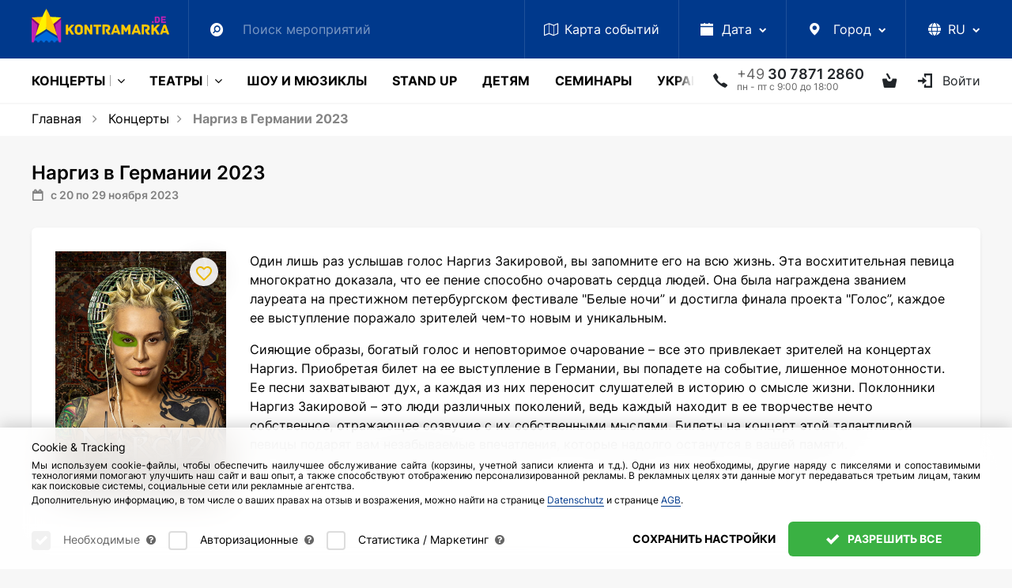

--- FILE ---
content_type: text/html; charset=UTF-8
request_url: https://www.kontramarka.de/tour/nargiz-v-germanii/
body_size: 38002
content:
<!DOCTYPE html>
<html lang="ru">
<head>
    <meta http-equiv="Content-Type" content="text/html; charset=utf-8" />
<title>Наргиз в Германии 2023 | Купить онлайн билеты на концерты в Германии. Kontramarka.de</title>
<meta name="description" content="Заказать билеты online на концерты Наргиз в Германии по выгодной цене на сайте Kontramarka.de  ✔ Заказ билетов также по телефону ☎ +49 30 7871 2860 ✔ Бесплатная доставка билетов в виде eTicket на электронную почту, а также доставка почтой на дом по всей Е" />
<meta name="keywords" content="" />
<meta property="og:locale" content="ru_DE" />
<meta property="og:title" content="Наргиз в Германии 2023 | Купить онлайн билеты на концерты в Германии. Kontramarka.de" />
<meta property="og:description" content="Заказать билеты online на концерты Наргиз в Германии по выгодной цене на сайте Kontramarka.de  ✔ Заказ билетов также по телефону ☎ +49 30 7871 2860 ✔ Бесплатная доставка билетов в виде eTicket на электронную почту, а также доставка почтой на дом по всей Е" />
<meta property="og:url" content="https://www.kontramarka.de/tour/nargiz-v-germanii/" />
<meta property="og:image" content="https://www.kontramarka.de/upload/img/nargiz-v-germanii-2023-432x610-2.jpg" />

<link rel="canonical" href="https://www.kontramarka.de/tour/nargiz-v-germanii/" />

<link rel="alternate" href="https://www.kontramarka.de/tour/nargiz-v-germanii/" hreflang="ru" />
<link rel="alternate" href="https://www.kontramarka.de/de/tour/nargiz-v-germanii/" hreflang="de"/>
<link rel="alternate" href="https://www.kontramarka.de/en/tour/nargiz-v-germanii/" hreflang="en"/>
<link rel="alternate" href="https://www.kontramarka.de/ua/tour/nargiz-v-germanii/" hreflang="ua"/>
<link rel="alternate" href="https://www.kontramarka.de/tour/nargiz-v-germanii/" hreflang="x-default" />

    <meta name="viewport" content="width=device-width, initial-scale=1, shrink-to-fit=no">
    <link rel="shortcut icon" href="/favicon/favicon.ico"/>

    <link href="/templates/kontramarka/fonts/source-sans-pro/SourceSansPro-Regular.otf" rel="application/font-sfnt" media="all"/>
    <link href="/templates/kontramarka/fonts/source-sans-pro/SourceSansPro-Semibold.otf" rel="application/font-sfnt" media="all"/>
    <link href="/templates/kontramarka/fonts/source-sans-pro/SourceSansPro-Bold.otf" rel="application/font-sfnt" media="all"/>
    <link href="/templates/kontramarka/fonts/source-sans-pro/SourceSansPro-Light.otf" rel="application/font-sfnt" media="all"/>
    <link href="/templates/kontramarka/fonts/font-awesome/fontawesome-webfont.woff2" rel="application/octet-stream" media="all"/>
    <link href="/templates/kontramarka/fonts/kontramarka-icons/kontramarka-icons.woff2" rel="application/octet-stream" media="all"/>

    <link href="/templates/kontramarka/css/kontramarka-theme.css?v=000264" rel="stylesheet" media="all"/>
    <style>
        body { min-height: 100% !important; }
    </style>

    
    <script>
        var dataLayer = dataLayer || [];
        dataLayer.push({
            'email': ''
        });
    </script>

    <!-- COOKIES -->
    <script src="/templates/kontramarka/js/cookie-scopes.js?v=000264"></script>
    <script src="/templates/kontramarka/js/cookie-functions.js?v=000264"></script>
    <script>
        let cookieConsent = undefined;
        let cookieConsentConfig = undefined;
        let lsCookieConsentConfig = localStorage.getItem('cookieConsent');
        if (lsCookieConsentConfig && typeof lsCookieConsentConfig == 'string') {
            cookieConsentConfig = JSON.parse(lsCookieConsentConfig);
            if (lsCookieConsentConfig.essential) {
                localStorage.removeItem('cookieConsent');
                lsCookieConsentConfig = null;
            } else {
                cookieConsent = getCookie('cookieConsent');
            }
        } else deleteCookie('cookieConsent');

        function gtag () { dataLayer.push(arguments) }
        gtag('consent', 'default', getGoogleCookieConsent())
    </script>

    

    <!-- Google Tag Manager -->
    <script>
        (function some(w,d,s,l,i){
            w[l] = w[l] || [];
            w[l].push({
                'gtm.start': new Date().getTime(),
                event:'gtm.js'
            });
            var f = d.getElementsByTagName(s)[0],
                j = d.createElement(s),
                dl = l != 'dataLayer'?'&l='+l:'';
            j.async = true;
            j.src = '//www.googletagmanager.com/gtm.js?id='+i+dl;
            if (cookieConsent && cookieConsentConfig.preferences[getScopeByService('gtm')]) f.parentNode.insertBefore(j,f);
        })(window,document,'script','dataLayer','GTM-WNPFSV');
    </script>
    <!-- End Google Tag Manager -->

    



<!-- Meta Pixel Code -->
<script>
    /* Promise.allSettled polyfill for fbevents.js */
    // console.log('typeof Promise.allSettled: ', typeof Promise.allSettled)
    if (!Promise.allSettled) {
        Promise.allSettled = (promises) => Promise.all(
            promises.map(p => Promise.resolve(p).then(
                value => ({ status: 'fulfilled', value }),
                reason => ({ status: 'rejected', reason })
            ))
        );
    }
    // console.log('Polyfill applied, typeof Promise.allSettled: ', typeof Promise.allSettled)

    !function(f,b,e,v,n,t,s){
        if (f.fbq) return;
        n = f.fbq = function(){ n.callMethod?n.callMethod.apply(n,arguments):n.queue.push(arguments) };
        if (!f._fbq) f._fbq = n;
        n.push=n;
        n.loaded=!0;
        n.version='2.0';
        n.queue=[];
        t=b.createElement(e);
        t.async=!0;
        t.src=v;

        /* insert if cookies enabled */
        if (cookieConsent && cookieConsentConfig.preferences[getScopeByService('gtm')]) {
            s = b.getElementsByTagName(e)[0];
            s.parentNode.insertBefore(t, s)
        }
    }(window, document,'script', 'https://connect.facebook.net/en_US/fbevents.js');

    try {
        if (fbq) {
            fbq('init', '936383839875135');
            fbq('track', 'ViewContent', {
                content_ids: ['123'], // 'REQUIRED': array of product IDs
                content_type: 'product', // RECOMMENDED: Either product or product_group based on the content_ids or contents being passed.
            });
        }
    } catch (e) {
        console.error('HANDLED error: ', e)
    }

    const utmUserHash = ''
    const userID = ''
    const fbDataStr = '{"event":{"source_url":"\/tour\/nargiz-v-germanii\/"},"custom":[],"user":[],"order":[],"action":"PageView"}'
    window.fbData = fbDataStr ? JSON.parse(fbDataStr) : null
</script>

<!-- End Meta Pixel Code -->

    
    
    <!-- Hotjar Tracking Code for www.kontramarka.de -->
    <script>
        (function(h,o,t,j,a,r){
            h.hj=h.hj||function(){(h.hj.q=h.hj.q||[]).push(arguments)};
            h._hjSettings={hjid:1295482,hjsv:6};
            a=o.getElementsByTagName('head')[0];
            r=o.createElement('script');r.async=1;
            r.src=t+h._hjSettings.hjid+j+h._hjSettings.hjsv;
            if (cookieConsent && cookieConsentConfig.preferences[getScopeByService('hotjar')]) a.appendChild(r);
        })(window,document,'https://static.hotjar.com/c/hotjar-','.js?sv=');
    </script>

    <link rel="apple-touch-icon" sizes="180x180" href="/favicon/apple-touch-icon.png?v=xQzja549xG">
    <link rel="icon" type="image/png" sizes="32x32" href="/favicon/favicon-32x32.png?v=xQzja549xG">
    <link rel="icon" type="image/png" sizes="16x16" href="/favicon/favicon-16x16.png?v=xQzja549xG">
    <link rel="manifest" href="/favicon/site.webmanifest?v=xQzja549xG">
    <link rel="mask-icon" href="/favicon/safari-pinned-tab.svg?v=xQzja549xG" color="#00398c">
    <link rel="shortcut icon" href="/favicon/favicon.ico?v=xQzja549xG">
    <meta name="msapplication-TileColor" content="#00398c">
    <meta name="msapplication-config" content="/favicon/browserconfig.xml?v=xQzja549xG">
    <meta name="theme-color" content="#ffffff">

    <meta name="google-site-verification" content="Gv6qhol0CgtFHOLw74WcQvR3dzc6-ug17DktmrMUpUo" />
    <meta name='yandex-verification' content='536d9e6f0535b0f7' />
    <meta name='wmail-verification' content='db54356ab47c329c702480e46f3f56ec' />
    <meta name="msvalidate.01" content="F254A6DCF90FE13A38ADC4C71196E7A7" />

</head>

<body class="">

    <!-- Google Tag Manager (noscript) -->
    <noscript>
        <iframe src="https://www.googletagmanager.com/ns.html?id=GTM-WNPFSV"height="0" width="0" style="display:none;visibility:hidden"></iframe>
    </noscript>
    <!-- End Google Tag Manager (noscript) -->

    <div class="curtain">
        <div class="curtain-info">
            <div class="spinner spinner-square-clockwise">
                <div></div>
                <div></div>
                <div></div>
                <div></div>
                <div></div>
                <div></div>
                <div></div>
                <div></div>
            </div>
            <p class="mt-3">Выполняется загрузка.<br>Пожалуйста, подождите.</p>
        </div>
    </div>
    <div id="loading-layer" style="display:none"></div>
<script type="text/javascript">
<!--
var root                = '/';
var group               = 9;
var skin                = 'kontramarka';
var smartphone_detect   = 0;
var curlang             = 'ru';
var lang_prefix         = ''
//-->
</script>
    <script src="/templates/kontramarka/js/lang_ru.js?v=000264"></script>
    <script src="/router/classes/js/jquery.min.js"></script>
    <script>
        jQuery.event.special.touchstart = {
            setup: function( _, ns, handle ) {
                this.addEventListener("touchstart", handle, { passive: !ns.includes("noPreventDefault") });
            }
        };
        jQuery.event.special.touchmove = {
            setup: function( _, ns, handle ) {
                this.addEventListener("touchmove", handle, { passive: !ns.includes("noPreventDefault") });
            }
        };
        jQuery.event.special.wheel = {
            setup: function( _, ns, handle ){
                this.addEventListener("wheel", handle, { passive: true });
            }
        };
        jQuery.event.special.mousewheel = {
            setup: function( _, ns, handle ){
                this.addEventListener("mousewheel", handle, { passive: true });
            }
        };
        jQuery.event.special.scroll = {
            setup: function( _, ns, handle ){
                this.addEventListener("scroll", handle, { passive: true });
            }
        };
    </script>
    
    <header class="">
        
        
<section id="topMenu" class="bg-secondary" style="z-index: 300;">
    <div class="container">
        <nav class="navbar">
            <a class="navbar-brand" href="/"></a>
            <div class="navbar-nav extensible" id="navbar">
                <ul class="extensible__items-list">
                    <li class="nav-item extensible__item search">
                        <a class="nav-link extensible__item-link extensible__item-toggler">
                            <i class="icon-search"></i>
                        </a>
                        <div class="extensible__item--input">
                            <!-- Поиск движком по mySql-->
<form method="get" id="search" action="/search-result/" autocomplete="off">
    <input name="q" type="text" placeholder="Поиск мероприятий">
    <button type="submit" hidden>Search</button>
</form>
<div id="result-fast-search" class="search-dropdown dropdown-menu"></div>
<script>
    var start_search = false;
    $(function(){
        $("input[name=q]").on("keydown", function(e){
            if (e.keyCode === 9) {
                e.preventDefault()
                e.stopPropagation()
                $('.extensible__items-list .close').trigger('click')
                setTimeout(() => {
                    $('.nav-item.extensible__item.search + .nav-item.extensible__item [tabindex]')[0].focus()
                }, 100)
                return
            }
        })
        $("input[name=q]").on("keyup", function(e){
            var str = $(this).val();
            if(str.length>=3 && !start_search){
                start_search = true;
                $.post(ajax_url+'search.php', {action:'fast_search', query:str, lang: curlang}, function(res){

                    if(res.success){
                        $("#result-fast-search").html(res.content).fadeIn("fast");
                        setTimeout(function(){start_search = false;},100);
                    }
                })
            } else $("#result-fast-search").fadeOut("slow");
        });
        $("body").on("click", function(e){
            var t = e.target;
            if(t != $("#result-fast-search")[0] && !$(t).closest("#result-fast-search").length && t != $("input[name=q]")[0]){
                $("#result-fast-search").fadeOut("slow");
            }
        })
        $("#result-fast-search").on("click", function(e){
            e.stopPropagation();
            $("input[name=q]").focus();
        })

        $("input[name=q]").on("focus", function(){
            var str = $(this).val();
            if(str.length>=3) $("#result-fast-search").fadeIn("fast");
        })
        $("input[name=q]").on("blur", function(){
            //$("#result-fast-search").fadeOut("slow");
        })
    })
</script>
                            
                        </div>
                    </li>
                    <li class="nav-item extensible__item">
                        <a class="nav-link extensible__item-link" href="/eventsmap/" tabindex="0">
                            <i class="fa fa-map-o"></i><span class="d-none d-md-inline">Карта <span class="d-none d-lg-inline">событий</span></span>
                        </a>
                    </li>
                    <li class="nav-item extensible__item dropdown date">
                        <a class="nav-link dropdown-toggle extensible__item-link extensible__item-toggler" id="mainMenuDate" data-toggle="dropdown" aria-haspopup="true" aria-expanded="false" tabindex="0">
                            <i class="icon-calendar"></i><span class="d-none d-md-inline">Дата</span>
                        </a>
                        <div class="dropdown-menu fixed-width" aria-labelledby="mainMenuDate">
                            <div id="calendar" class="calendar">
                                
        <div class="title">
            <a class="prev" onclick="listMonth('2025-12', 'ru');" title="Предыдущий месяц"></a>
            <a class="month" href="/2026-january/">Январь 2026</a>
            <a class="next" onclick="listMonth('2026-02', 'ru');" title="Следующий месяц"></a>
        </div>
        <div class="divider"></div>
        <div class="dates">
            <table class="dates_num" cellpadding="0" cellspacing="0" align="center">
                <thead>
                    <tr class="week">
                        <th>Пн</th>
                        <th>Вт</th>
                        <th>Ср</th>
                        <th>Чт</th>
                        <th>Пт</th>
                        <th>Сб</th>
                        <th>Вс</th>
                    </tr>
                </thead><tr>
<td align="center" class='tdb'><span>&nbsp;</span></td>
<td align="center" class='tdb'><span>&nbsp;</span></td>
<td align="center" class='tdb'><span>&nbsp;</span></td>
<td align="center"><span>1</span></td>
<td align="center"><span>2</span></td>
<td align="center"><span>3</span></td>
<td align="center"><span>4</span></td>
 </tr>
<tr>
<td align="center"><span>5</span></td>
<td align="center"><span>6</span></td>
<td align="center"><span>7</span></td>
<td align="center"><span>8</span></td>
<td align="center"><span>9</span></td>
<td align="center"><span>10</span></td>
<td align="center"><span>11</span></td>
 </tr>
<tr>
<td align="center"><span>12</span></td>
<td align="center"><span>13</span></td>
<td align="center"><span>14</span></td>
<td align="center"><span>15</span></td>
<td align="center"><span>16</span></td>
<td align="center"><span>17</span></td>
<td align="center"><span>18</span></td>
 </tr>
<tr>
<td align="center"><span>19</span></td>
<td align="center"><span>20</span></td>
<td align="center"><span>21</span></td>
<td align="center"><span>22</span></td>
<td align="center"><a href="/date/2026-01-23/">23</a></td>
<td align="center"><a href="/date/2026-01-24/">24</a></td>
<td align="center"><a href="/date/2026-01-25/">25</a></td>
 </tr>
<tr>
<td align="center"><a href="/date/2026-01-26/">26</a></td>
<td align="center"><a href="/date/2026-01-27/">27</a></td>
<td align="center"><a href="/date/2026-01-28/">28</a></td>
<td align="center"><a href="/date/2026-01-29/">29</a></td>
<td align="center"><a href="/date/2026-01-30/">30</a></td>
<td align="center"><a href="/date/2026-01-31/">31</a></td>
<td align="center" class='tdb'><span>&nbsp;</span></td>
 </tr>
</table></div>

                                

                                
                            </div>
                        </div>
                    </li>
                    <li class="nav-item extensible__item dropdown city">
                        <a class="nav-link dropdown-toggle extensible__item-link extensible__item-toggler" id="mainMenuCity" data-toggle="dropdown" aria-haspopup="true" aria-expanded="false" tabindex="0">
                            <i class="icon-map-marker"></i>
                            <span class="d-none d-md-inline">Город</span>
                        </a>
                        <div class="dropdown-menu fixed-width autocomplete" aria-labelledby="mainMenuCity">
                            <div class="list-search">
                                <i class="fa fa-search"></i>
                                <input type="text" data-autocomplete="cities" placeholder="Искать город">
                            </div>
                            <ul class="autocomplete-results"><li><a href="/city/aachen/">Aachen</a></li><li><a href="/city/aarhus/">Aarhus</a></li><li><a href="/city/alicante/">Alicante</a></li><li><a href="/city/amsterdam/">Amsterdam</a></li><li><a href="/city/antwerpen/">Antwerpen</a></li><li><a href="/city/aschaffenburg/">Aschaffenburg</a></li><li><a href="/city/aurich/">Aurich</a></li><li><a href="/city/bad-homburg/">Bad Homburg</a></li><li><a href="/city/bad-kissingen/">Bad Kissingen</a></li><li><a href="/city/bad-nauheim/">Bad Nauheim</a></li><li><a href="/city/baden-baden/">Baden-Baden</a></li><li><a href="/city/barcelona/">Barcelona</a></li><li><a href="/city/basel/">Basel</a></li><li><a href="/city/berlin/">Berlin</a></li><li><a href="/city/bern/">Bern</a></li><li><a href="/city/bilbao/">Bilbao</a></li><li><a href="/city/bologna/">Bologna</a></li><li><a href="/city/bonn/">Bonn</a></li><li><a href="/city/bratislava/">Bratislava</a></li><li><a href="/city/bremen/">Bremen</a></li><li><a href="/city/brno/">Brno</a></li><li><a href="/city/brussels/">Brussels</a></li><li><a href="/city/budapest/">Budapest</a></li><li><a href="/city/chemnitz/">Chemnitz</a></li><li><a href="/city/copenhagen/">Copenhagen</a></li><li><a href="/city/cottbus/">Cottbus</a></li><li><a href="/city/dornbirn/">Dornbirn</a></li><li><a href="/city/dresden/">Dresden</a></li><li><a href="/city/duisburg/">Duisburg</a></li><li><a href="/city/duesseldorf/">Düsseldorf</a></li><li><a href="/city/esch-sur-alzette-luxemburg/">Esch-sur-Alzette (Luxemburg)</a></li><li><a href="/city/eschweiler/">Eschweiler</a></li><li><a href="/city/frankfurt-am-main/">Frankfurt am Main</a></li><li><a href="/city/freiburg/">Freiburg</a></li><li><a href="/city/friedrichshafen/">Friedrichshafen</a></li><li><a href="/city/fuerth/">Fürth (Nürnberg)</a></li><li><a href="/city/garching/">Garching (München)</a></li><li><a href="/city/garmisch-partenkirchen/">Garmisch-Partenkirchen</a></li><li><a href="/city/gdansk/">Gdansk</a></li><li><a href="/city/genve/">Genève</a></li><li><a href="/city/gera/">Gera</a></li><li><a href="/city/giessen/">Gießen</a></li><li><a href="/city/graz/">Graz</a></li><li><a href="/city/guetersloh/">Gütersloh</a></li><li><a href="/city/halle-saale/">Halle (Saale)</a></li><li><a href="/city/gamburg/">Hamburg</a></li><li><a href="/city/hanau/">Hanau</a></li><li><a href="/city/hannover/">Hannover</a></li><li><a href="/city/hattingen/">Hattingen</a></li><li><a href="/city/heidenheim/">Heidenheim</a></li><li><a href="/city/heilbronn/">Heilbronn</a></li><li><a href="/city/helsinki/">Helsinki</a></li><li><a href="/city/hilden/">Hilden</a></li><li><a href="/city/hof/">Hof</a></li><li><a href="/city/horgen-zuerich/">Horgen (Zürich)</a></li><li><a href="/city/ibbenbueren/">Ibbenbüren</a></li><li><a href="/city/idar-oberstein/">Idar-Oberstein</a></li><li><a href="/city/ingolstadt/">Ingolstadt</a></li><li><a href="/city/innsbruck/">Innsbruck</a></li><li><a href="/city/karlsruhe/">Karlsruhe</a></li><li><a href="/city/katowice/">Katowice</a></li><li><a href="/city/koeln/">Köln</a></li><li><a href="/city/krakow/">Krakow</a></li><li><a href="/city/krefeld/">Krefeld</a></li><li><a href="/city/leipzig/">Leipzig</a></li><li><a href="/city/limassol/">Limassol</a></li><li><a href="/city/lisbon/">Lisbon</a></li><li><a href="/city/london/">London</a></li><li><a href="/city/luebeck/">Lübeck</a></li><li><a href="/city/ludwigsburg/">Ludwigsburg</a></li><li><a href="/city/luxemburg/">Luxemburg</a></li><li><a href="/city/madrid/">Madrid</a></li><li><a href="/city/magdeburg/">Magdeburg</a></li><li><a href="/city/malaga/">Malaga</a></li><li><a href="/city/mannheim/">Mannheim</a></li><li><a href="/city/marburg/">Marburg</a></li><li><a href="/city/milano/">Milano</a></li><li><a href="/city/moenchengladbach/">Mönchengladbach</a></li><li><a href="/city/muehlheim/">Mülheim an der Ruhr</a></li><li><a href="/city/muenchen/">München</a></li><li><a href="/city/napoli/">Napoli</a></li><li><a href="/city/narva/">Narva</a></li><li><a href="/city/neu-ulm/">Neu Ulm</a></li><li><a href="/city/neurnberg/">Nürnberg</a></li><li><a href="/city/offenbach/">Offenbach (Frankfurt am Main)</a></li><li><a href="/city/oslo/">Oslo</a></li><li><a href="/city/paderborn/">Paderborn</a></li><li><a href="/city/paris/">Paris</a></li><li><a href="/city/pforzheim/">Pforzheim</a></li><li><a href="/city/porto/">Porto</a></li><li><a href="/city/poznan/">Poznan</a></li><li><a href="/city/praha/">Praha</a></li><li><a href="/city/puch/">Puch bei Salzburg</a></li><li><a href="/city/reutlingen/">Reutlingen</a></li><li><a href="/city/rheine/">Rheine</a></li><li><a href="/city/ried-im-innkreis/">Ried im Innkreis</a></li><li><a href="/city/riga/">Riga</a></li><li><a href="/city/roma/">Roma</a></li><li><a href="/city/rotterdam/">Rotterdam</a></li><li><a href="/city/ruesselsheim/">Rüsselsheim (Frankfurt am Main)</a></li><li><a href="/city/saarbruecken/">Saarbrücken</a></li><li><a href="/city/siegburg/">Siegburg</a></li><li><a href="/city/sindelfingen/">Sindelfingen</a></li><li><a href="/city/sliema-malta/">Sliema (Malta)</a></li><li><a href="/city/st-poelten/">St. Pölten</a></li><li><a href="/city/stockholm/">Stockholm</a></li><li><a href="/city/straubing/">Straubing</a></li><li><a href="/city/stuttgart/">Stuttgart</a></li><li><a href="/city/suhl/">Suhl</a></li><li><a href="/city/tallinn/">Tallinn</a></li><li><a href="/city/trier/">Trier</a></li><li><a href="/city/unna/">Unna</a></li><li><a href="/city/vaduz/">Vaduz </a></li><li><a href="/city/valencia/">Valencia</a></li><li><a href="/city/vechta/">Vechta</a></li><li><a href="/city/villach/">Villach</a></li><li><a href="/city/vilnius/">Vilnius</a></li><li><a href="/city/waiblingen/">Waiblingen</a></li><li><a href="/city/warszawa/">Warszawa</a></li><li><a href="/city/weiden/">Weiden</a></li><li><a href="/city/wels-oesterreich/">Wels (Österreich)</a></li><li><a href="/city/wien/">Wien</a></li><li><a href="/city/wiesbaden/">Wiesbaden</a></li><li><a href="/city/witten/">Witten</a></li><li><a href="/city/wolfsburg/">Wolfsburg</a></li><li><a href="/city/wroclaw/">Wroclaw</a></li><li><a href="/city/wuerzburg/">Würzburg</a></li><li><a href="/city/zagreb/">Zagreb</a></li><li><a href="/city/zuerich/">Zürich</a></li><li><a href="/city/zweibruecken/">Zweibrücken</a></li><li><a href="/city/zwickau/">Zwickau</a></li></ul>
                        </div>
                    </li>
                    
                        
                    
                    <li class="nav-item extensible__item dropdown lang-select">
                        <a href="#" class="lang curr-lang nav-link dropdown-toggle extensible__item-link extensible__item-toggler" id="topMenuLangSelect" data-toggle="dropdown" aria-haspopup="true" aria-expanded="false" tabindex="0">
                            
                            <span class="d-inline-block">
                                <span class="p-1">
                                    <svg xmlns="http://www.w3.org/2000/svg" viewBox="0 0 512 512" height="16" style="margin-bottom: -2px;">
                                        <path fill="currentColor" d="M352 256C352 278.2 350.8 299.6 348.7 320H163.3C161.2 299.6 159.1 278.2 159.1 256C159.1 233.8 161.2 212.4 163.3 192H348.7C350.8 212.4 352 233.8 352 256zM503.9 192C509.2 212.5 512 233.9 512 256C512 278.1 509.2 299.5 503.9 320H380.8C382.9 299.4 384 277.1 384 256C384 234 382.9 212.6 380.8 192H503.9zM493.4 160H376.7C366.7 96.14 346.9 42.62 321.4 8.442C399.8 29.09 463.4 85.94 493.4 160zM344.3 160H167.7C173.8 123.6 183.2 91.38 194.7 65.35C205.2 41.74 216.9 24.61 228.2 13.81C239.4 3.178 248.7 0 256 0C263.3 0 272.6 3.178 283.8 13.81C295.1 24.61 306.8 41.74 317.3 65.35C328.8 91.38 338.2 123.6 344.3 160H344.3zM18.61 160C48.59 85.94 112.2 29.09 190.6 8.442C165.1 42.62 145.3 96.14 135.3 160H18.61zM131.2 192C129.1 212.6 127.1 234 127.1 256C127.1 277.1 129.1 299.4 131.2 320H8.065C2.8 299.5 0 278.1 0 256C0 233.9 2.8 212.5 8.065 192H131.2zM194.7 446.6C183.2 420.6 173.8 388.4 167.7 352H344.3C338.2 388.4 328.8 420.6 317.3 446.6C306.8 470.3 295.1 487.4 283.8 498.2C272.6 508.8 263.3 512 255.1 512C248.7 512 239.4 508.8 228.2 498.2C216.9 487.4 205.2 470.3 194.7 446.6H194.7zM190.6 503.6C112.2 482.9 48.59 426.1 18.61 352H135.3C145.3 415.9 165.1 469.4 190.6 503.6V503.6zM321.4 503.6C346.9 469.4 366.7 415.9 376.7 352H493.4C463.4 426.1 399.8 482.9 321.4 503.6V503.6z"/>
                                    </svg>
                                </span>
                                <span class="d-none d-xl-inline text-uppercase">ru</span>
                            </span>
                        </a>
                        <ul class="dropdown-menu dropdown-menu-right" aria-labelledby="topMenuLangSelect">
                            <li class="dropdown-item">
                                <a lang="de" href="javascript:void(0)" class="lang" data-lang-val="de">
                                    <span>Deutsch</span>
                                </a>
                            </li>
                            <li class="dropdown-item">
                                <a lang="en" href="javascript:void(0)" class="lang" data-lang-val="en">
                                    <span>English</span>
                                </a>
                            </li>
                            <li class="dropdown-item">
                                <a lang="ua" href="javascript:void(0)" class="lang" data-lang-val="ua">
                                    <span>Українська</span>
                                </a>
                            </li>
                            <li class="dropdown-item active">
                                <a lang="ru" href="javascript:void(0)" class="lang" data-lang-val="ru">
                                    <span>Русский</span>
                                </a>
                            </li>
                        </ul>
                    </li>
                    <li class="close">&times;</li>
                </ul>
            </div>
            <a class="navbar-close-nav d-none">&times;</a>
        </nav>
    </div>
</section>





<section id="mainMenu">
    <div class="container">
        <div class="main-menu">

             <a href="/" class="menu-item logo optional out"></a>
            

            
            <!-- first toggler -->
            <a class="menu-toggler collapsed d-lg-none mr-auto" data-toggle="collapse" href="#mainMenuCategories" aria-expanded="false" aria-controls="mainMenuCategories">
                <span class="d-none d-sm-inline">Меню</span>
            </a>

            <div class="menu-item optional out dropdown reference date ml-4">
                <a id="mainMenuDate" data-toggle="dropdown" data-flip="false">
                    <i class="icon-calendar"></i><span class="d-none d-xl-inline">Дата</span>
                </a>
                <div class="dropdown-menu fixed-width" aria-labelledby="mainMenuDate">
                    <div id="mainMenuCalendar" class="calendar">
                        
        <div class="title">
            <a class="prev" onclick="listMonth('2025-12', 'ru');" title="Предыдущий месяц"></a>
            <a class="month" href="/2026-january/">Январь 2026</a>
            <a class="next" onclick="listMonth('2026-02', 'ru');" title="Следующий месяц"></a>
        </div>
        <div class="divider"></div>
        <div class="dates">
            <table class="dates_num" cellpadding="0" cellspacing="0" align="center">
                <thead>
                    <tr class="week">
                        <th>Пн</th>
                        <th>Вт</th>
                        <th>Ср</th>
                        <th>Чт</th>
                        <th>Пт</th>
                        <th>Сб</th>
                        <th>Вс</th>
                    </tr>
                </thead><tr>
<td align="center" class='tdb'><span>&nbsp;</span></td>
<td align="center" class='tdb'><span>&nbsp;</span></td>
<td align="center" class='tdb'><span>&nbsp;</span></td>
<td align="center"><span>1</span></td>
<td align="center"><span>2</span></td>
<td align="center"><span>3</span></td>
<td align="center"><span>4</span></td>
 </tr>
<tr>
<td align="center"><span>5</span></td>
<td align="center"><span>6</span></td>
<td align="center"><span>7</span></td>
<td align="center"><span>8</span></td>
<td align="center"><span>9</span></td>
<td align="center"><span>10</span></td>
<td align="center"><span>11</span></td>
 </tr>
<tr>
<td align="center"><span>12</span></td>
<td align="center"><span>13</span></td>
<td align="center"><span>14</span></td>
<td align="center"><span>15</span></td>
<td align="center"><span>16</span></td>
<td align="center"><span>17</span></td>
<td align="center"><span>18</span></td>
 </tr>
<tr>
<td align="center"><span>19</span></td>
<td align="center"><span>20</span></td>
<td align="center"><span>21</span></td>
<td align="center"><span>22</span></td>
<td align="center"><a href="/date/2026-01-23/">23</a></td>
<td align="center"><a href="/date/2026-01-24/">24</a></td>
<td align="center"><a href="/date/2026-01-25/">25</a></td>
 </tr>
<tr>
<td align="center"><a href="/date/2026-01-26/">26</a></td>
<td align="center"><a href="/date/2026-01-27/">27</a></td>
<td align="center"><a href="/date/2026-01-28/">28</a></td>
<td align="center"><a href="/date/2026-01-29/">29</a></td>
<td align="center"><a href="/date/2026-01-30/">30</a></td>
<td align="center"><a href="/date/2026-01-31/">31</a></td>
<td align="center" class='tdb'><span>&nbsp;</span></td>
 </tr>
</table></div>
                    </div>
                </div>
            </div>
            <div class="menu-item optional out dropdown reference city">
                <a id="mainMenuCity" data-toggle="dropdown" data-flip="false">
                    <i class="icon-map-marker"></i>
                    <span class="d-none d-xl-inline">Город</span>
                </a>
                <div class="dropdown-menu fixed-width autocomplete" aria-labelledby="mainMenuCity">
                    <div class="dd-menu-header list-search">
                        <i class="icon-search"></i>
                        <input type="text" data-autocomplete="cities" placeholder="Искать город">
                    </div>
                    <ul class="dd-menu-body autocomplete-results"><li><a href="/city/aachen/">Aachen</a></li><li><a href="/city/aarhus/">Aarhus</a></li><li><a href="/city/alicante/">Alicante</a></li><li><a href="/city/amsterdam/">Amsterdam</a></li><li><a href="/city/antwerpen/">Antwerpen</a></li><li><a href="/city/aschaffenburg/">Aschaffenburg</a></li><li><a href="/city/aurich/">Aurich</a></li><li><a href="/city/bad-homburg/">Bad Homburg</a></li><li><a href="/city/bad-kissingen/">Bad Kissingen</a></li><li><a href="/city/bad-nauheim/">Bad Nauheim</a></li><li><a href="/city/baden-baden/">Baden-Baden</a></li><li><a href="/city/barcelona/">Barcelona</a></li><li><a href="/city/basel/">Basel</a></li><li><a href="/city/berlin/">Berlin</a></li><li><a href="/city/bern/">Bern</a></li><li><a href="/city/bilbao/">Bilbao</a></li><li><a href="/city/bologna/">Bologna</a></li><li><a href="/city/bonn/">Bonn</a></li><li><a href="/city/bratislava/">Bratislava</a></li><li><a href="/city/bremen/">Bremen</a></li><li><a href="/city/brno/">Brno</a></li><li><a href="/city/brussels/">Brussels</a></li><li><a href="/city/budapest/">Budapest</a></li><li><a href="/city/chemnitz/">Chemnitz</a></li><li><a href="/city/copenhagen/">Copenhagen</a></li><li><a href="/city/cottbus/">Cottbus</a></li><li><a href="/city/dornbirn/">Dornbirn</a></li><li><a href="/city/dresden/">Dresden</a></li><li><a href="/city/duisburg/">Duisburg</a></li><li><a href="/city/duesseldorf/">Düsseldorf</a></li><li><a href="/city/esch-sur-alzette-luxemburg/">Esch-sur-Alzette (Luxemburg)</a></li><li><a href="/city/eschweiler/">Eschweiler</a></li><li><a href="/city/frankfurt-am-main/">Frankfurt am Main</a></li><li><a href="/city/freiburg/">Freiburg</a></li><li><a href="/city/friedrichshafen/">Friedrichshafen</a></li><li><a href="/city/fuerth/">Fürth (Nürnberg)</a></li><li><a href="/city/garching/">Garching (München)</a></li><li><a href="/city/garmisch-partenkirchen/">Garmisch-Partenkirchen</a></li><li><a href="/city/gdansk/">Gdansk</a></li><li><a href="/city/genve/">Genève</a></li><li><a href="/city/gera/">Gera</a></li><li><a href="/city/giessen/">Gießen</a></li><li><a href="/city/graz/">Graz</a></li><li><a href="/city/guetersloh/">Gütersloh</a></li><li><a href="/city/halle-saale/">Halle (Saale)</a></li><li><a href="/city/gamburg/">Hamburg</a></li><li><a href="/city/hanau/">Hanau</a></li><li><a href="/city/hannover/">Hannover</a></li><li><a href="/city/hattingen/">Hattingen</a></li><li><a href="/city/heidenheim/">Heidenheim</a></li><li><a href="/city/heilbronn/">Heilbronn</a></li><li><a href="/city/helsinki/">Helsinki</a></li><li><a href="/city/hilden/">Hilden</a></li><li><a href="/city/hof/">Hof</a></li><li><a href="/city/horgen-zuerich/">Horgen (Zürich)</a></li><li><a href="/city/ibbenbueren/">Ibbenbüren</a></li><li><a href="/city/idar-oberstein/">Idar-Oberstein</a></li><li><a href="/city/ingolstadt/">Ingolstadt</a></li><li><a href="/city/innsbruck/">Innsbruck</a></li><li><a href="/city/karlsruhe/">Karlsruhe</a></li><li><a href="/city/katowice/">Katowice</a></li><li><a href="/city/koeln/">Köln</a></li><li><a href="/city/krakow/">Krakow</a></li><li><a href="/city/krefeld/">Krefeld</a></li><li><a href="/city/leipzig/">Leipzig</a></li><li><a href="/city/limassol/">Limassol</a></li><li><a href="/city/lisbon/">Lisbon</a></li><li><a href="/city/london/">London</a></li><li><a href="/city/luebeck/">Lübeck</a></li><li><a href="/city/ludwigsburg/">Ludwigsburg</a></li><li><a href="/city/luxemburg/">Luxemburg</a></li><li><a href="/city/madrid/">Madrid</a></li><li><a href="/city/magdeburg/">Magdeburg</a></li><li><a href="/city/malaga/">Malaga</a></li><li><a href="/city/mannheim/">Mannheim</a></li><li><a href="/city/marburg/">Marburg</a></li><li><a href="/city/milano/">Milano</a></li><li><a href="/city/moenchengladbach/">Mönchengladbach</a></li><li><a href="/city/muehlheim/">Mülheim an der Ruhr</a></li><li><a href="/city/muenchen/">München</a></li><li><a href="/city/napoli/">Napoli</a></li><li><a href="/city/narva/">Narva</a></li><li><a href="/city/neu-ulm/">Neu Ulm</a></li><li><a href="/city/neurnberg/">Nürnberg</a></li><li><a href="/city/offenbach/">Offenbach (Frankfurt am Main)</a></li><li><a href="/city/oslo/">Oslo</a></li><li><a href="/city/paderborn/">Paderborn</a></li><li><a href="/city/paris/">Paris</a></li><li><a href="/city/pforzheim/">Pforzheim</a></li><li><a href="/city/porto/">Porto</a></li><li><a href="/city/poznan/">Poznan</a></li><li><a href="/city/praha/">Praha</a></li><li><a href="/city/puch/">Puch bei Salzburg</a></li><li><a href="/city/reutlingen/">Reutlingen</a></li><li><a href="/city/rheine/">Rheine</a></li><li><a href="/city/ried-im-innkreis/">Ried im Innkreis</a></li><li><a href="/city/riga/">Riga</a></li><li><a href="/city/roma/">Roma</a></li><li><a href="/city/rotterdam/">Rotterdam</a></li><li><a href="/city/ruesselsheim/">Rüsselsheim (Frankfurt am Main)</a></li><li><a href="/city/saarbruecken/">Saarbrücken</a></li><li><a href="/city/siegburg/">Siegburg</a></li><li><a href="/city/sindelfingen/">Sindelfingen</a></li><li><a href="/city/sliema-malta/">Sliema (Malta)</a></li><li><a href="/city/st-poelten/">St. Pölten</a></li><li><a href="/city/stockholm/">Stockholm</a></li><li><a href="/city/straubing/">Straubing</a></li><li><a href="/city/stuttgart/">Stuttgart</a></li><li><a href="/city/suhl/">Suhl</a></li><li><a href="/city/tallinn/">Tallinn</a></li><li><a href="/city/trier/">Trier</a></li><li><a href="/city/unna/">Unna</a></li><li><a href="/city/vaduz/">Vaduz </a></li><li><a href="/city/valencia/">Valencia</a></li><li><a href="/city/vechta/">Vechta</a></li><li><a href="/city/villach/">Villach</a></li><li><a href="/city/vilnius/">Vilnius</a></li><li><a href="/city/waiblingen/">Waiblingen</a></li><li><a href="/city/warszawa/">Warszawa</a></li><li><a href="/city/weiden/">Weiden</a></li><li><a href="/city/wels-oesterreich/">Wels (Österreich)</a></li><li><a href="/city/wien/">Wien</a></li><li><a href="/city/wiesbaden/">Wiesbaden</a></li><li><a href="/city/witten/">Witten</a></li><li><a href="/city/wolfsburg/">Wolfsburg</a></li><li><a href="/city/wroclaw/">Wroclaw</a></li><li><a href="/city/wuerzburg/">Würzburg</a></li><li><a href="/city/zagreb/">Zagreb</a></li><li><a href="/city/zuerich/">Zürich</a></li><li><a href="/city/zweibruecken/">Zweibrücken</a></li><li><a href="/city/zwickau/">Zwickau</a></li></ul>
                </div>
            </div>
            

            <a href="tel:+493078712860" class="phone menu-item d-flex align-items-center p-0">
            <span class="icon-phone"></span>
            <div class="d-none d-lg-inline-block ml-2">
                <span class="number"><span class="code text-muted">+49</span>  30 7871 2860</span>
                <div class="time text-muted">пн - пт с 9:00 до 18:00</div>
            </div>
          </a>

            
            <a href="/order/cart/" class="menu-item cart">
                <span class="cart-outer">
                    <i class="icon-basket"></i>
                    <!--<span class="d-none d-md-inline">Корзина</span>-->
                    
                </span>
            </a>
            

            <!-- Профиль и авторизация -->
            

            
            <a  href="javascript:void(0)" class="menu-item login" data-toggle="modal" data-target="#loginModal">
                <i class="icon-sign-in"></i>
                <span  class="nav-item-text d-none d-md-inline">Войти</span>
            </a>
            

            
            <!-- categories list -->
            <div class="menu-wrapper draggable-lg-up">
                <div class="drag-fog left d-none d-lg-block"></div>
                <div class="drag-item menu-body collapse" id="mainMenuCategories">
                    <ul class="categories">
                        <li class="nav-item d-lg-none">
                            <a class="nav-link" href="/" title="Главная">
                                <i class="icon-brand-logo colored"></i>Главная
                            </a>
                        </li>
                        <li id="2" class="nav-item dropdown reference 1"><a class="nav-link" href="/koncerti/" title="Концерты">Концерты</a><a class="arrow"><i class="fa fa-angle-down"></i></a>
                                     <ul class="sub-categories dropdown-menu" aria-labelledby="2"><li class="dropdown-item"><a class="nav-link" href="/koncerti/rok/" title="Рок-Концерты">Рок-Концерты</a></li><li class="dropdown-item"><a class="nav-link" href="/koncerti/mirovye-zvezdy/" title="Концерты мировых звезд в Европе">Концерты мировых звезд в Европе</a></li><li class="dropdown-item"><a class="nav-link" href="/koncerti/classic/" title="Классические концерты">Классические концерты</a></li></ul></li><li id="1" class="nav-item dropdown reference 1"><a class="nav-link" href="/teatri/" title="Театры">Театры</a><a class="arrow"><i class="fa fa-angle-down"></i></a>
                                     <ul class="sub-categories dropdown-menu" aria-labelledby="1"><li class="dropdown-item"><a class="nav-link" href="/teatri/balet/" title="Балет в Германии">Балет в Германии</a></li><li class="dropdown-item"><a class="nav-link" href="/teatri/spektakl/" title="Спектакли в Германии">Спектакли в Германии</a></li></ul></li><li id="4" class="nav-item"><a class="nav-link" href="/shou-i-muzikli/" title="Шоу и мюзиклы">Шоу и мюзиклы</a></li><li id="31" class="nav-item"><a class="nav-link" href="/stand-up/" title="Stand Up">Stand Up</a></li><li id="3" class="nav-item"><a class="nav-link" href="/detyam/" title="Детям">Детям</a></li><li id="14" class="nav-item"><a class="nav-link" href="/seminar/" title="Cеминары">Cеминары</a></li><li id="30" class="nav-item"><a class="nav-link" href="/ukrainian-artists/" title="Украинские артисты">Украинские артисты</a></li><li id="9" class="nav-item"><a class="nav-link" href="/other/" title="Другое">Другое</a></li><li id="32" class="nav-item"><a class="nav-link" href="/poetry-events/" title="Творческие встречи">Творческие встречи</a></li>
                    </ul>
                </div>
                <div class="drag-fog right d-none d-lg-block mr-auto"></div>
            </div>
            
        </div>
    </div>
    <div class="loader"></div>
    <canvas id="confetti"></canvas>
</section>
    </header>

    <main>
        
        <section class="breadcrumbs">
    <div class="container">
        <div>
            <span><a href="/">Главная</a></span>
            <i class="fa fa-angle-right"></i>
            <span><a href="/koncerti/" rel="v:url" property="v:title">Концерты</a></span><i class="fa fa-angle-right"></i> Наргиз в Германии 2023
        </div>
    </div>
</section>

<section class="page-block">
    <div class="container">
        <div class="page-title tour__title d-xl-flex">
            <h1 class="mr-auto mb-3 mb-xl-0">
                <span class="d-block">Наргиз в Германии 2023</span>
                <span class="d-block undertitle">с 20   по 29 ноября 2023</span>
            </h1>
            <div class="addthis_inline_share_toolbox tour__social-buttons ml-xl-3 mt-2" id="tourSocials"></div>
        </div>
        <div class="box tour collapsed">
            <div class="box-body tour__body">
                <div class="tour__wrapper">
                    <div class="tour__pic">
                        <div class="a4 preloading">
                            <img src="/upload/img/nargiz-v-germanii-2023-432x610-2.jpg" alt="Наргиз в Германии 2023" title="Наргиз в Германии 2023"/>
                        </div>
                        <a class="btn btn-white btn-round fav-plus favorites"
                id="fav-id-1004"
                href="javascript:void(0)"
                onclick="doFavorites(1004, 'plus'); return false;"
                data-toggle="tooltip"
                title="Добавить в свои закладки на сайте"
            >
                <svg width="24" height="24" viewBox="0 0 24 24" fill="none" xmlns="http://www.w3.org/2000/svg">
<path d="M16.5 3C14.76 3 13.09 3.81 12 5.09C10.91 3.81 9.24 3 7.5 3C4.42 3 2 5.42 2 8.5C2 12.28 5.4 15.36 10.55 20.04L12 21.35L13.45 20.03C18.6 15.36 22 12.28 22 8.5C22 5.42 19.58 3 16.5 3ZM12.1 18.55L12 18.65L11.9 18.55C7.14 14.24 4 11.39 4 8.5C4 6.5 5.5 5 7.5 5C9.04 5 10.54 5.99 11.07 7.36H12.94C13.46 5.99 14.96 5 16.5 5C18.5 5 20 6.5 20 8.5C20 11.39 16.86 14.24 12.1 18.55Z" fill="currentColor"/>
</svg>
<span class="d-none">Добавить в избранное</span>
            </a>
                    </div>
                    <div class="tour__desc">
                        
                        
                        
                        
                        
                        
<p>Один лишь раз услышав голос Наргиз Закировой,&nbsp;вы запомните его на всю жизнь. Эта восхитительная певица многократно доказала, что ее пение способно очаровать сердца людей. Она была награждена званием лауреата на престижном петербургском фестивале "Белые ночи” и достигла финала проекта "Голос”, каждое ее выступление поражало зрителей чем-то новым и уникальным.</p>
<p>Сияющие образы, богатый голос и неповторимое очарование – все это привлекает зрителей на концертах Наргиз. Приобретая билет на ее выступление в Германии, вы попадете на событие, лишенное монотонности. Ее песни захватывают дух, а каждая из них переносит слушателей в историю о смысле жизни. Поклонники Наргиз Закировой – это люди различных поколений, ведь каждый находит в ее творчестве нечто собственное, отражающее созвучие с их собственными мыслями.&nbsp;Билеты на концерт&nbsp;этой талантливой певицы подарят вам незабываемые впечатления, которые надолго останутся в вашей памяти.</p> 
                    </div>
                </div>
            </div>
            
            
            
            
            
            
            <a href="javascript:void(0)" class="toggle-body d-block pb-2">
                <div class="btn btn-block btn-text collapsed-only" data-toggle="tooltip" title="Развернуть"><i class="icon-chevron-down"></i></div>
                <div class="btn btn-block btn-text uncollapsed-only" data-toggle="tooltip" title="Свернуть"><i class="icon-chevron-up"></i></div>
            </a>

            <!--<pre>Array
(
    [important_info] => <p><br></p>
    [id_tour] => 1004
    [speedbar_link] => <span><a href="/koncerti/" rel="v:url" property="v:title">Концерты</a></span><i class="fa fa-angle-right"></i> Наргиз в Германии 2023
    [breadcrumbs] => Array
        (
            [0] => Array
                (
                    [position] => 2
                    [name] => Концерты
                    [item] => https://www.kontramarka.de/koncerti/
                )

            [1] => Array
                (
                    [position] => 3
                    [name] => Наргиз в Германии 2023
                )

        )

    [event_img] => /upload/img/nargiz-v-germanii-2023-432x610-2.jpg
    [event_img2] => 
    [event_img_alt] => Наргиз в Германии 2023
    [event_img_title] => Наргиз в Германии 2023
    [event_date] => с 20   по 29 ноября 2023
    [favorites] => <a class="fav-plus" id="fav-id-1004" href="javascript:void(0)" onclick="doFavorites(1004, 'plus'); return false;" title="Добавить в свои закладки на сайте">Добавить в избранное</a>
    [event_title] => Наргиз в Германии 2023
    [event_description] => 
<p>Один лишь раз услышав голос Наргиз Закировой,&nbsp;вы запомните его на всю жизнь. Эта восхитительная певица многократно доказала, что ее пение способно очаровать сердца людей. Она была награждена званием лауреата на престижном петербургском фестивале "Белые ночи” и достигла финала проекта "Голос”, каждое ее выступление поражало зрителей чем-то новым и уникальным.</p>
<p>Сияющие образы, богатый голос и неповторимое очарование – все это привлекает зрителей на концертах Наргиз. Приобретая билет на ее выступление в Германии, вы попадете на событие, лишенное монотонности. Ее песни захватывают дух, а каждая из них переносит слушателей в историю о смысле жизни. Поклонники Наргиз Закировой – это люди различных поколений, ведь каждый находит в ее творчестве нечто собственное, отражающее созвучие с их собственными мыслями.&nbsp;Билеты на концерт&nbsp;этой талантливой певицы подарят вам незабываемые впечатления, которые надолго останутся в вашей памяти.</p> 
    [event_description_short] => 
    [concertlist] => Array
        (
            [success] => 1
            [0] => Array
                (
                    [koncert_hide] => 0
                    [id_tour] => 1004
                    [id_koncert] => 6698
                    [datestart] => 20.11.2023
                    [time] => Понедельник, 20:00
                    [dayofweek] => Понедельник
                    [event_time] => 20:00
                    [event_time_end] => 
                    [city] => Lokschuppen, Stadtheider Str. 11, 33609
                    [namecity] => Bielefeld
                    [nametour] => Наргиз в Германии 2023
                    [title] => Наргиз в Германии: Bielefeld, 20.11.2023. Kontramarka.de
                    [opt_title] => 
                    [status] => event_cancel
                    [tickets_from_category] => 
                    [tickets_from_scheme_hall] => 
                    [eticket] => 1
                    [adaptscheme] => 
                    [is_online] => 0
                    [inf] => Array
                        (
                        )

                    [hours_before_event_close_sale] => 1
                    [is_external] => 0
                    [external_url] => 
                )

            [1] => Array
                (
                    [koncert_hide] => 0
                    [id_tour] => 1004
                    [id_koncert] => 6699
                    [datestart] => 21.11.2023
                    [time] => Вторник, 20:00
                    [dayofweek] => Вторник
                    [event_time] => 20:00
                    [event_time_end] => 
                    [city] => Urania - Humboldt Saal, An der Urania 17, 10787
                    [namecity] => Berlin
                    [nametour] => Наргиз в Германии 2023
                    [title] => Наргиз в Германии: Berlin, 21.11.2023. Kontramarka.de
                    [opt_title] => 
                    [status] => event_cancel
                    [tickets_from_category] => 
                    [tickets_from_scheme_hall] => 
                    [eticket] => 1
                    [adaptscheme] => 
                    [is_online] => 0
                    [inf] => Array
                        (
                        )

                    [hours_before_event_close_sale] => 1
                    [is_external] => 0
                    [external_url] => 
                )

            [2] => Array
                (
                    [koncert_hide] => 0
                    [id_tour] => 1004
                    [id_koncert] => 6700
                    [datestart] => 23.11.2023
                    [time] => Четверг, 20:00
                    [dayofweek] => Четверг
                    [event_time] => 20:00
                    [event_time_end] => 
                    [city] => Batschkapp, Gwinnerstr. 5, 60388
                    [namecity] => Frankfurt am Main
                    [nametour] => Наргиз в Германии 2023
                    [title] => Наргиз в Германии: Frankfurt am Main, 23.11.2023. Kontramarka.de
                    [opt_title] => 
                    [status] => event_cancel
                    [tickets_from_category] => 
                    [tickets_from_scheme_hall] => 
                    [eticket] => 1
                    [adaptscheme] => 
                    [is_online] => 0
                    [inf] => Array
                        (
                        )

                    [hours_before_event_close_sale] => 1
                    [is_external] => 0
                    [external_url] => 
                )

            [3] => Array
                (
                    [koncert_hide] => 0
                    [id_tour] => 1004
                    [id_koncert] => 6701
                    [datestart] => 25.11.2023
                    [time] => Суббота, 19:00
                    [dayofweek] => Суббота
                    [event_time] => 19:00
                    [event_time_end] => 
                    [city] => Werk7 theater, Speicherstraße 22, 81671
                    [namecity] => München
                    [nametour] => Наргиз в Германии 2023
                    [title] => Наргиз в Германии: München, 25.11.2023. Kontramarka.de
                    [opt_title] => 
                    [status] => event_cancel
                    [tickets_from_category] => 
                    [tickets_from_scheme_hall] => 
                    [eticket] => 1
                    [adaptscheme] => 
                    [is_online] => 0
                    [inf] => Array
                        (
                        )

                    [hours_before_event_close_sale] => 1
                    [is_external] => 0
                    [external_url] => 
                )

            [4] => Array
                (
                    [koncert_hide] => 0
                    [id_tour] => 1004
                    [id_koncert] => 6702
                    [datestart] => 27.11.2023
                    [time] => Понедельник, 20:00
                    [dayofweek] => Понедельник
                    [event_time] => 20:00
                    [event_time_end] => 
                    [city] => Brückenforum, Friedrich-Breuer-Str. 17, 53225
                    [namecity] => Bonn
                    [nametour] => Наргиз в Германии 2023
                    [title] => Наргиз в Германии: Bonn, 27.11.2023. Kontramarka.de
                    [opt_title] => 
                    [status] => event_cancel
                    [tickets_from_category] => 
                    [tickets_from_scheme_hall] => 
                    [eticket] => 1
                    [adaptscheme] => 
                    [is_online] => 0
                    [inf] => Array
                        (
                        )

                    [hours_before_event_close_sale] => 1
                    [is_external] => 0
                    [external_url] => 
                )

            [5] => Array
                (
                    [koncert_hide] => 0
                    [id_tour] => 1004
                    [id_koncert] => 6703
                    [datestart] => 29.11.2023
                    [time] => Среда, 20:00
                    [dayofweek] => Среда
                    [event_time] => 20:00
                    [event_time_end] => 
                    [city] => Friedrich-Ebert-Halle, Alter Postweg 34, 21075
                    [namecity] => Hamburg
                    [nametour] => Наргиз в Германии 2023
                    [title] => Наргиз в Германии: Hamburg, 29.11.2023. Kontramarka.de
                    [opt_title] => 
                    [status] => event_cancel
                    [tickets_from_category] => 
                    [tickets_from_scheme_hall] => 
                    [eticket] => 1
                    [adaptscheme] => 
                    [is_online] => 0
                    [inf] => Array
                        (
                        )

                    [hours_before_event_close_sale] => 1
                    [is_external] => 0
                    [external_url] => 
                )

        )

    [photovideolist] => 
    [commentlist] => Array
        (
        )

    [event_suggests] => Array
        (
        )

    [upcoming_events] => Array
        (
        )

    [closed_to_distributors] => 0
    [minmax] => Array
        (
            [minprice] => 39.00
            [maxprice] => 129.00
        )

    [metatitle] => Наргиз в Германии 2023 | Купить онлайн билеты на концерты в Германии. Kontramarka.de
    [metadescr] => Заказать билеты online на концерты Наргиз в Германии по выгодной цене на сайте Kontramarka.de  ✔ Заказ билетов также по телефону ☎ +49 30 7871 2860 ✔ Бесплатная доставка билетов в виде eTicket на электронную почту, а также доставка почтой на дом по всей Е
    [metakeys] => 
    [noindex] => 0
    [bnpl] => 0
)
</pre>-->
        </div>
    </div>



</section>


<section class="page-block mt-5">
    <div class="container">
        <h2 class="page-block-title text-left">Места проведения</h2>
        <div class="schedule">
            <div class="schedule position-relative">
    <div class="d-flex justify-content-end w-100 position-absolute pb-3"
         style="transform: translateY(-100%);">
        <div class="nav nav-pills ml-3 mr-2 mr-sm-0">
            
            <div class="nav-item">
                <a data-toggle="tab" href="#scheduleType_calendar" class="nav-link">
                    <i class="svg-icon"><svg width="24" height="24" viewBox="0 0 24 24" fill="none" xmlns="http://www.w3.org/2000/svg">
<path fill-rule="evenodd" clip-rule="evenodd" d="M14.9999 4.00006H9.00012V1.80005H7.00012V4.00006H4.2C2.98497 4.00006 2 4.98503 2 6.20006V18.8001C2 20.0151 2.98497 21.0001 4.2 21.0001H19.8C21.015 21.0001 22 20.0151 22 18.8001V6.20006C22 4.98503 21.015 4.00006 19.8 4.00006H16.9999V1.80005H14.9999V4.00006ZM4.2 6.00006C4.08954 6.00006 4 6.0896 4 6.20006V8.80006H20V6.20006C20 6.0896 19.9105 6.00006 19.8 6.00006H4.2ZM20 10.8001H4V18.8001C4 18.9105 4.08954 19.0001 4.2 19.0001H19.8C19.9105 19.0001 20 18.9105 20 18.8001V10.8001Z" fill="currentColor"/>
</svg>
</i>
                    <span class="text-1 fw-500 ml-2 d-none d-sm-inline">Календарь</span>
                </a>
            </div>
            <div class="nav-item">
                <a data-toggle="tab" href="#scheduleType_list" class="nav-link active">
                    <i class="svg-icon"><svg width="24" height="24" viewBox="0 0 24 24" fill="none" xmlns="http://www.w3.org/2000/svg">
<path d="M5 6H3V8H5V6Z" fill="currentColor"/>
<path d="M7 8H21V6H7V8Z" fill="currentColor"/>
<path d="M7 13H21V11H7V13Z" fill="currentColor"/>
<path d="M21 18H7V16H21V18Z" fill="currentColor"/>
<path d="M3 11H5V13H3V11Z" fill="currentColor"/>
<path d="M5 16H3V18H5V16Z" fill="currentColor"/>
</svg>
</i>
                    <span class="text-1 fw-500 ml-2 d-none d-sm-inline">Список</span>
                </a>
            </div>
        </div>
    </div>

    <div class="tab-content">
        <div class="tab-pane" id="scheduleType_calendar">
            <div id="calendar-events" class="calendar calendar--big">
                        <div class="title mw-100">
            <div class="d-flex mx-auto">
                <span class="prev disabled"></span>
                <span class="month">Ноябрь 2023 (6 событий)</span>
                <span class="next disabled"></span>
            </div>
            <div class="calendar-loader">
                <div class="d-flex">
                    <div class="spinner spinner-twelve">
                        <div></div><div></div><div></div><div></div>
                        <div></div><div></div><div></div><div></div>
                        <div></div><div></div><div></div><div></div>
                    </div>
                    <div class="ml-2"></div>
                </div>
            </div>
        </div>
        <div class="dates mw-100 p-0">
            <table class="dates_num">
                <thead>
                    <tr class="week">
                        <th>Пн</th>
                        <th>Вт</th>
                        <th>Ср</th>
                        <th>Чт</th>
                        <th>Пт</th>
                        <th>Сб</th>
                        <th>Вс</th>
                    </tr>
                </thead><tr>
<td class="tdb calendar-cell--empty"><span>&nbsp;</span></td></td>
<td class="tdb calendar-cell--empty"><span>&nbsp;</span></td></td>
                        <td class="calendar-cell--empty">
                            <div class="event-date-text"><span class="event-date-day">1</span></div>
                        </td></td>
                        <td class="calendar-cell--empty">
                            <div class="event-date-text"><span class="event-date-day">2</span></div>
                        </td></td>
                        <td class="calendar-cell--empty">
                            <div class="event-date-text"><span class="event-date-day">3</span></div>
                        </td></td>
                        <td class="calendar-cell--empty">
                            <div class="event-date-text"><span class="event-date-day">4</span></div>
                        </td></td>
                        <td class="calendar-cell--empty">
                            <div class="event-date-text"><span class="event-date-day">5</span></div>
                        </td></td>
 </tr>
<tr>
                        <td class="calendar-cell--empty">
                            <div class="event-date-text"><span class="event-date-day">6</span></div>
                        </td></td>
                        <td class="calendar-cell--empty">
                            <div class="event-date-text"><span class="event-date-day">7</span></div>
                        </td></td>
                        <td class="calendar-cell--empty">
                            <div class="event-date-text"><span class="event-date-day">8</span></div>
                        </td></td>
                        <td class="calendar-cell--empty">
                            <div class="event-date-text"><span class="event-date-day">9</span></div>
                        </td></td>
                        <td class="calendar-cell--empty">
                            <div class="event-date-text"><span class="event-date-day">10</span></div>
                        </td></td>
                        <td class="calendar-cell--empty">
                            <div class="event-date-text"><span class="event-date-day">11</span></div>
                        </td></td>
                        <td class="calendar-cell--empty">
                            <div class="event-date-text"><span class="event-date-day">12</span></div>
                        </td></td>
 </tr>
<tr>
                        <td class="calendar-cell--empty">
                            <div class="event-date-text"><span class="event-date-day">13</span></div>
                        </td></td>
                        <td class="calendar-cell--empty">
                            <div class="event-date-text"><span class="event-date-day">14</span></div>
                        </td></td>
                        <td class="calendar-cell--empty">
                            <div class="event-date-text"><span class="event-date-day">15</span></div>
                        </td></td>
                        <td class="calendar-cell--empty">
                            <div class="event-date-text"><span class="event-date-day">16</span></div>
                        </td></td>
                        <td class="calendar-cell--empty">
                            <div class="event-date-text"><span class="event-date-day">17</span></div>
                        </td></td>
                        <td class="calendar-cell--empty">
                            <div class="event-date-text"><span class="event-date-day">18</span></div>
                        </td></td>
                        <td class="calendar-cell--empty">
                            <div class="event-date-text"><span class="event-date-day">19</span></div>
                        </td></td>
 </tr>
<tr>
                        <td>
                            <a href="javascript:;" onclick="showEventRow('[base64]', this)" class="event-date">
                                <span class="event-date-day">20</span>
                                <span class="event-date-time">20:00</span>
                            </a>
                        </td></td>
                        <td>
                            <a href="javascript:;" onclick="showEventRow('[base64]', this)" class="event-date">
                                <span class="event-date-day">21</span>
                                <span class="event-date-time">20:00</span>
                            </a>
                        </td></td>
                        <td class="calendar-cell--empty">
                            <div class="event-date-text"><span class="event-date-day">22</span></div>
                        </td></td>
                        <td>
                            <a href="javascript:;" onclick="showEventRow('[base64]', this)" class="event-date">
                                <span class="event-date-day">23</span>
                                <span class="event-date-time">20:00</span>
                            </a>
                        </td></td>
                        <td class="calendar-cell--empty">
                            <div class="event-date-text"><span class="event-date-day">24</span></div>
                        </td></td>
                        <td>
                            <a href="javascript:;" onclick="showEventRow('[base64]', this)" class="event-date">
                                <span class="event-date-day">25</span>
                                <span class="event-date-time">19:00</span>
                            </a>
                        </td></td>
                        <td class="calendar-cell--empty">
                            <div class="event-date-text"><span class="event-date-day">26</span></div>
                        </td></td>
 </tr>
<tr>
                        <td>
                            <a href="javascript:;" onclick="showEventRow('[base64]', this)" class="event-date">
                                <span class="event-date-day">27</span>
                                <span class="event-date-time">20:00</span>
                            </a>
                        </td></td>
                        <td class="calendar-cell--empty">
                            <div class="event-date-text"><span class="event-date-day">28</span></div>
                        </td></td>
                        <td>
                            <a href="javascript:;" onclick="showEventRow('[base64]', this)" class="event-date">
                                <span class="event-date-day">29</span>
                                <span class="event-date-time">20:00</span>
                            </a>
                        </td></td>
                        <td class="calendar-cell--empty">
                            <div class="event-date-text"><span class="event-date-day">30</span></div>
                        </td></td>
<td class="tdb calendar-cell--empty"><span>&nbsp;</span></td></td>
<td class="tdb calendar-cell--empty"><span>&nbsp;</span></td></td>
<td class="tdb calendar-cell--empty"><span>&nbsp;</span></td></td>
 </tr>
</table></div>
            </div>
        </div>
        <div class="tab-pane active" id="scheduleType_list">
            <div id="table-events">
                
        <a data-toggle="collapse" href="#lastConcerts" aria-expanded="false" class="d-block text-center text-3 text-gray p-2 my-3">
            Прошедшие мероприятия <i class="fa fa-angle-down ml-1"></i>
        </a><div class="collapse" id="lastConcerts">
                <div class="schedule-row" data-concert-id="6698">
                    
            <div class="schema d-none" itemscope="" itemtype="http://schema.org/Event">
                <meta itemprop="eventAttendanceMode" content="https://schema.org/OfflineEventAttendanceMode">
                <meta itemprop="eventStatus" content="https://schema.org/EventCancelled">
                <div class="d-none" itemprop="organizer" itemscope="" itemtype="https://schema.org/Person">
                    <meta itemprop="url" content="https://kontramarka.de">
                    <meta itemprop="name" content="Kontramarka">
                </div>
                <meta itemprop="image" content="https://www.kontramarka.de/upload/img/nargiz-v-germanii-2023-432x610-2.jpg">
                <div class="d-none" itemprop="performer" itemscope="" itemtype="http://schema.org/Person">
                    <span itemprop="name">Наргиз в Германии 2023</span>
                </div>
                <meta itemprop="name" content="Bielefeld Lokschuppen">
                <meta itemprop="description" content="Один лишь раз услышав голос Наргиз Закировой,&nbsp;вы запомните его на всю жизнь. Эта восхитительная певица многократно доказала, что ее пение способно очаровать сердца людей. Она была награждена званием лауреата на престижном петербургском фестивале "Белые ночи” и достигла финала проекта "Голос”, каждое ее выступление поражало зрителей чем-то новым и уникальным.
Сияющие образы, богатый голос и неповторимое очарование – все это привлекает зрителей на концертах Наргиз. Приобретая билет на ее выступление в Германии, вы попадете на событие, лишенное монотонности. Ее песни захватывают дух, а каждая из них переносит слушателей в историю о смысле жизни. Поклонники Наргиз Закировой – это люди различных поколений, ведь каждый находит в ее творчестве нечто собственное, отражающее созвучие с их собственными мыслями.&nbsp;Билеты на концерт&nbsp;этой талантливой певицы подарят вам незабываемые впечатления, которые надолго останутся в вашей памяти.">
                <div itemprop="location" itemscope="" itemtype="http://schema.org/EventVenue">
                    <meta itemprop="name" content="Lokschuppen">
                    <meta itemprop="address" content="Stadtheider Str. 11, 33609 Bielefeld">
                </div>
                <span itemprop="startDate" content="2023-11-20">20.11.2023</span>
                <span itemprop="endDate" content="2023-11-20">20.11.2023</span>
                <div itemprop="offers" itemscope="" itemtype="http://schema.org/Offer">
                    <meta itemprop="url" content="https://www.kontramarka.de/tour/nargiz-v-germanii/">
                    <meta itemprop="availability" content="OutOfStock">
                    <meta itemprop="validFrom" content="1970-01-01">
                    <meta itemprop="price" content="39.00">
                    <meta itemprop="priceCurrency" content="EUR">
                </div>
            </div>
        
                    <div class="schedule-col schedule-col-date">
                        <div class="date-day">20</div>
                        <div class="date-month">Ноя</div>
                        <div class="date-weekday-time">
                            <span class="weekday mr-1">Пн,</span>
                            <span class="time">20:00</span>
                        </div>
                    </div>
                    <div class="schedule-col schedule-col-main">
                        <div class="city title-3">Bielefeld</div>
                        
                        <div class="place text-truncate">Lokschuppen</div>
                    </div>
                    <div class="schedule-col schedule-col-action">
                        <span class="btn text-danger d-none d-md-block"><i class="icon-exclamation-circle"></i> Событие отменено</span>
                    </div>
                    
                    <!--Array
(
)
-->
                </div>
                <div class="schedule-row" data-concert-id="6699">
                    
            <div class="schema d-none" itemscope="" itemtype="http://schema.org/Event">
                <meta itemprop="eventAttendanceMode" content="https://schema.org/OfflineEventAttendanceMode">
                <meta itemprop="eventStatus" content="https://schema.org/EventCancelled">
                <div class="d-none" itemprop="organizer" itemscope="" itemtype="https://schema.org/Person">
                    <meta itemprop="url" content="https://kontramarka.de">
                    <meta itemprop="name" content="Kontramarka">
                </div>
                <meta itemprop="image" content="https://www.kontramarka.de/upload/img/nargiz-v-germanii-2023-432x610-2.jpg">
                <div class="d-none" itemprop="performer" itemscope="" itemtype="http://schema.org/Person">
                    <span itemprop="name">Наргиз в Германии 2023</span>
                </div>
                <meta itemprop="name" content="Berlin Urania - Humboldt Saal">
                <meta itemprop="description" content="Один лишь раз услышав голос Наргиз Закировой,&nbsp;вы запомните его на всю жизнь. Эта восхитительная певица многократно доказала, что ее пение способно очаровать сердца людей. Она была награждена званием лауреата на престижном петербургском фестивале "Белые ночи” и достигла финала проекта "Голос”, каждое ее выступление поражало зрителей чем-то новым и уникальным.
Сияющие образы, богатый голос и неповторимое очарование – все это привлекает зрителей на концертах Наргиз. Приобретая билет на ее выступление в Германии, вы попадете на событие, лишенное монотонности. Ее песни захватывают дух, а каждая из них переносит слушателей в историю о смысле жизни. Поклонники Наргиз Закировой – это люди различных поколений, ведь каждый находит в ее творчестве нечто собственное, отражающее созвучие с их собственными мыслями.&nbsp;Билеты на концерт&nbsp;этой талантливой певицы подарят вам незабываемые впечатления, которые надолго останутся в вашей памяти.">
                <div itemprop="location" itemscope="" itemtype="http://schema.org/EventVenue">
                    <meta itemprop="name" content="Urania - Humboldt Saal">
                    <meta itemprop="address" content="An der Urania 17, 10787 Berlin">
                </div>
                <span itemprop="startDate" content="2023-11-21">21.11.2023</span>
                <span itemprop="endDate" content="2023-11-21">21.11.2023</span>
                <div itemprop="offers" itemscope="" itemtype="http://schema.org/Offer">
                    <meta itemprop="url" content="https://www.kontramarka.de/tour/nargiz-v-germanii/">
                    <meta itemprop="availability" content="OutOfStock">
                    <meta itemprop="validFrom" content="1970-01-01">
                    <meta itemprop="price" content="39.00">
                    <meta itemprop="priceCurrency" content="EUR">
                </div>
            </div>
        
                    <div class="schedule-col schedule-col-date">
                        <div class="date-day">21</div>
                        <div class="date-month">Ноя</div>
                        <div class="date-weekday-time">
                            <span class="weekday mr-1">Вт,</span>
                            <span class="time">20:00</span>
                        </div>
                    </div>
                    <div class="schedule-col schedule-col-main">
                        <div class="city title-3">Berlin</div>
                        
                        <div class="place text-truncate">Urania - Humboldt Saal</div>
                    </div>
                    <div class="schedule-col schedule-col-action">
                        <span class="btn text-danger d-none d-md-block"><i class="icon-exclamation-circle"></i> Событие отменено</span>
                    </div>
                    
                    <!--Array
(
)
-->
                </div>
                <div class="schedule-row" data-concert-id="6700">
                    
            <div class="schema d-none" itemscope="" itemtype="http://schema.org/Event">
                <meta itemprop="eventAttendanceMode" content="https://schema.org/OfflineEventAttendanceMode">
                <meta itemprop="eventStatus" content="https://schema.org/EventCancelled">
                <div class="d-none" itemprop="organizer" itemscope="" itemtype="https://schema.org/Person">
                    <meta itemprop="url" content="https://kontramarka.de">
                    <meta itemprop="name" content="Kontramarka">
                </div>
                <meta itemprop="image" content="https://www.kontramarka.de/upload/img/nargiz-v-germanii-2023-432x610-2.jpg">
                <div class="d-none" itemprop="performer" itemscope="" itemtype="http://schema.org/Person">
                    <span itemprop="name">Наргиз в Германии 2023</span>
                </div>
                <meta itemprop="name" content="Frankfurt am Main Batschkapp">
                <meta itemprop="description" content="Один лишь раз услышав голос Наргиз Закировой,&nbsp;вы запомните его на всю жизнь. Эта восхитительная певица многократно доказала, что ее пение способно очаровать сердца людей. Она была награждена званием лауреата на престижном петербургском фестивале "Белые ночи” и достигла финала проекта "Голос”, каждое ее выступление поражало зрителей чем-то новым и уникальным.
Сияющие образы, богатый голос и неповторимое очарование – все это привлекает зрителей на концертах Наргиз. Приобретая билет на ее выступление в Германии, вы попадете на событие, лишенное монотонности. Ее песни захватывают дух, а каждая из них переносит слушателей в историю о смысле жизни. Поклонники Наргиз Закировой – это люди различных поколений, ведь каждый находит в ее творчестве нечто собственное, отражающее созвучие с их собственными мыслями.&nbsp;Билеты на концерт&nbsp;этой талантливой певицы подарят вам незабываемые впечатления, которые надолго останутся в вашей памяти.">
                <div itemprop="location" itemscope="" itemtype="http://schema.org/EventVenue">
                    <meta itemprop="name" content="Batschkapp">
                    <meta itemprop="address" content="Gwinnerstr. 5, 60388 Frankfurt am Main">
                </div>
                <span itemprop="startDate" content="2023-11-23">23.11.2023</span>
                <span itemprop="endDate" content="2023-11-23">23.11.2023</span>
                <div itemprop="offers" itemscope="" itemtype="http://schema.org/Offer">
                    <meta itemprop="url" content="https://www.kontramarka.de/tour/nargiz-v-germanii/">
                    <meta itemprop="availability" content="OutOfStock">
                    <meta itemprop="validFrom" content="1970-01-01">
                    <meta itemprop="price" content="39.00">
                    <meta itemprop="priceCurrency" content="EUR">
                </div>
            </div>
        
                    <div class="schedule-col schedule-col-date">
                        <div class="date-day">23</div>
                        <div class="date-month">Ноя</div>
                        <div class="date-weekday-time">
                            <span class="weekday mr-1">Чт,</span>
                            <span class="time">20:00</span>
                        </div>
                    </div>
                    <div class="schedule-col schedule-col-main">
                        <div class="city title-3">Frankfurt am Main</div>
                        
                        <div class="place text-truncate">Batschkapp</div>
                    </div>
                    <div class="schedule-col schedule-col-action">
                        <span class="btn text-danger d-none d-md-block"><i class="icon-exclamation-circle"></i> Событие отменено</span>
                    </div>
                    
                    <!--Array
(
)
-->
                </div>
                <div class="schedule-row" data-concert-id="6701">
                    
            <div class="schema d-none" itemscope="" itemtype="http://schema.org/Event">
                <meta itemprop="eventAttendanceMode" content="https://schema.org/OfflineEventAttendanceMode">
                <meta itemprop="eventStatus" content="https://schema.org/EventCancelled">
                <div class="d-none" itemprop="organizer" itemscope="" itemtype="https://schema.org/Person">
                    <meta itemprop="url" content="https://kontramarka.de">
                    <meta itemprop="name" content="Kontramarka">
                </div>
                <meta itemprop="image" content="https://www.kontramarka.de/upload/img/nargiz-v-germanii-2023-432x610-2.jpg">
                <div class="d-none" itemprop="performer" itemscope="" itemtype="http://schema.org/Person">
                    <span itemprop="name">Наргиз в Германии 2023</span>
                </div>
                <meta itemprop="name" content="München Werk7 theater">
                <meta itemprop="description" content="Один лишь раз услышав голос Наргиз Закировой,&nbsp;вы запомните его на всю жизнь. Эта восхитительная певица многократно доказала, что ее пение способно очаровать сердца людей. Она была награждена званием лауреата на престижном петербургском фестивале "Белые ночи” и достигла финала проекта "Голос”, каждое ее выступление поражало зрителей чем-то новым и уникальным.
Сияющие образы, богатый голос и неповторимое очарование – все это привлекает зрителей на концертах Наргиз. Приобретая билет на ее выступление в Германии, вы попадете на событие, лишенное монотонности. Ее песни захватывают дух, а каждая из них переносит слушателей в историю о смысле жизни. Поклонники Наргиз Закировой – это люди различных поколений, ведь каждый находит в ее творчестве нечто собственное, отражающее созвучие с их собственными мыслями.&nbsp;Билеты на концерт&nbsp;этой талантливой певицы подарят вам незабываемые впечатления, которые надолго останутся в вашей памяти.">
                <div itemprop="location" itemscope="" itemtype="http://schema.org/EventVenue">
                    <meta itemprop="name" content="Werk7 theater">
                    <meta itemprop="address" content="Speicherstraße 22, 81671 München">
                </div>
                <span itemprop="startDate" content="2023-11-25">25.11.2023</span>
                <span itemprop="endDate" content="2023-11-25">25.11.2023</span>
                <div itemprop="offers" itemscope="" itemtype="http://schema.org/Offer">
                    <meta itemprop="url" content="https://www.kontramarka.de/tour/nargiz-v-germanii/">
                    <meta itemprop="availability" content="OutOfStock">
                    <meta itemprop="validFrom" content="1970-01-01">
                    <meta itemprop="price" content="39.00">
                    <meta itemprop="priceCurrency" content="EUR">
                </div>
            </div>
        
                    <div class="schedule-col schedule-col-date">
                        <div class="date-day">25</div>
                        <div class="date-month">Ноя</div>
                        <div class="date-weekday-time">
                            <span class="weekday mr-1">Сб,</span>
                            <span class="time">19:00</span>
                        </div>
                    </div>
                    <div class="schedule-col schedule-col-main">
                        <div class="city title-3">München</div>
                        
                        <div class="place text-truncate">Werk7 theater</div>
                    </div>
                    <div class="schedule-col schedule-col-action">
                        <span class="btn text-danger d-none d-md-block"><i class="icon-exclamation-circle"></i> Событие отменено</span>
                    </div>
                    
                    <!--Array
(
)
-->
                </div>
                <div class="schedule-row" data-concert-id="6702">
                    
            <div class="schema d-none" itemscope="" itemtype="http://schema.org/Event">
                <meta itemprop="eventAttendanceMode" content="https://schema.org/OfflineEventAttendanceMode">
                <meta itemprop="eventStatus" content="https://schema.org/EventCancelled">
                <div class="d-none" itemprop="organizer" itemscope="" itemtype="https://schema.org/Person">
                    <meta itemprop="url" content="https://kontramarka.de">
                    <meta itemprop="name" content="Kontramarka">
                </div>
                <meta itemprop="image" content="https://www.kontramarka.de/upload/img/nargiz-v-germanii-2023-432x610-2.jpg">
                <div class="d-none" itemprop="performer" itemscope="" itemtype="http://schema.org/Person">
                    <span itemprop="name">Наргиз в Германии 2023</span>
                </div>
                <meta itemprop="name" content="Bonn Brückenforum">
                <meta itemprop="description" content="Один лишь раз услышав голос Наргиз Закировой,&nbsp;вы запомните его на всю жизнь. Эта восхитительная певица многократно доказала, что ее пение способно очаровать сердца людей. Она была награждена званием лауреата на престижном петербургском фестивале "Белые ночи” и достигла финала проекта "Голос”, каждое ее выступление поражало зрителей чем-то новым и уникальным.
Сияющие образы, богатый голос и неповторимое очарование – все это привлекает зрителей на концертах Наргиз. Приобретая билет на ее выступление в Германии, вы попадете на событие, лишенное монотонности. Ее песни захватывают дух, а каждая из них переносит слушателей в историю о смысле жизни. Поклонники Наргиз Закировой – это люди различных поколений, ведь каждый находит в ее творчестве нечто собственное, отражающее созвучие с их собственными мыслями.&nbsp;Билеты на концерт&nbsp;этой талантливой певицы подарят вам незабываемые впечатления, которые надолго останутся в вашей памяти.">
                <div itemprop="location" itemscope="" itemtype="http://schema.org/EventVenue">
                    <meta itemprop="name" content="Brückenforum">
                    <meta itemprop="address" content="Friedrich-Breuer-Str. 17, 53225 Bonn">
                </div>
                <span itemprop="startDate" content="2023-11-27">27.11.2023</span>
                <span itemprop="endDate" content="2023-11-27">27.11.2023</span>
                <div itemprop="offers" itemscope="" itemtype="http://schema.org/Offer">
                    <meta itemprop="url" content="https://www.kontramarka.de/tour/nargiz-v-germanii/">
                    <meta itemprop="availability" content="OutOfStock">
                    <meta itemprop="validFrom" content="1970-01-01">
                    <meta itemprop="price" content="39.00">
                    <meta itemprop="priceCurrency" content="EUR">
                </div>
            </div>
        
                    <div class="schedule-col schedule-col-date">
                        <div class="date-day">27</div>
                        <div class="date-month">Ноя</div>
                        <div class="date-weekday-time">
                            <span class="weekday mr-1">Пн,</span>
                            <span class="time">20:00</span>
                        </div>
                    </div>
                    <div class="schedule-col schedule-col-main">
                        <div class="city title-3">Bonn</div>
                        
                        <div class="place text-truncate">Brückenforum</div>
                    </div>
                    <div class="schedule-col schedule-col-action">
                        <span class="btn text-danger d-none d-md-block"><i class="icon-exclamation-circle"></i> Событие отменено</span>
                    </div>
                    
                    <!--Array
(
)
-->
                </div>
                <div class="schedule-row" data-concert-id="6703">
                    
            <div class="schema d-none" itemscope="" itemtype="http://schema.org/Event">
                <meta itemprop="eventAttendanceMode" content="https://schema.org/OfflineEventAttendanceMode">
                <meta itemprop="eventStatus" content="https://schema.org/EventCancelled">
                <div class="d-none" itemprop="organizer" itemscope="" itemtype="https://schema.org/Person">
                    <meta itemprop="url" content="https://kontramarka.de">
                    <meta itemprop="name" content="Kontramarka">
                </div>
                <meta itemprop="image" content="https://www.kontramarka.de/upload/img/nargiz-v-germanii-2023-432x610-2.jpg">
                <div class="d-none" itemprop="performer" itemscope="" itemtype="http://schema.org/Person">
                    <span itemprop="name">Наргиз в Германии 2023</span>
                </div>
                <meta itemprop="name" content="Hamburg Friedrich-Ebert-Halle">
                <meta itemprop="description" content="Один лишь раз услышав голос Наргиз Закировой,&nbsp;вы запомните его на всю жизнь. Эта восхитительная певица многократно доказала, что ее пение способно очаровать сердца людей. Она была награждена званием лауреата на престижном петербургском фестивале "Белые ночи” и достигла финала проекта "Голос”, каждое ее выступление поражало зрителей чем-то новым и уникальным.
Сияющие образы, богатый голос и неповторимое очарование – все это привлекает зрителей на концертах Наргиз. Приобретая билет на ее выступление в Германии, вы попадете на событие, лишенное монотонности. Ее песни захватывают дух, а каждая из них переносит слушателей в историю о смысле жизни. Поклонники Наргиз Закировой – это люди различных поколений, ведь каждый находит в ее творчестве нечто собственное, отражающее созвучие с их собственными мыслями.&nbsp;Билеты на концерт&nbsp;этой талантливой певицы подарят вам незабываемые впечатления, которые надолго останутся в вашей памяти.">
                <div itemprop="location" itemscope="" itemtype="http://schema.org/EventVenue">
                    <meta itemprop="name" content="Friedrich-Ebert-Halle">
                    <meta itemprop="address" content="Alter Postweg 34, 21075 Hamburg">
                </div>
                <span itemprop="startDate" content="2023-11-29">29.11.2023</span>
                <span itemprop="endDate" content="2023-11-29">29.11.2023</span>
                <div itemprop="offers" itemscope="" itemtype="http://schema.org/Offer">
                    <meta itemprop="url" content="https://www.kontramarka.de/tour/nargiz-v-germanii/">
                    <meta itemprop="availability" content="OutOfStock">
                    <meta itemprop="validFrom" content="1970-01-01">
                    <meta itemprop="price" content="39.00">
                    <meta itemprop="priceCurrency" content="EUR">
                </div>
            </div>
        
                    <div class="schedule-col schedule-col-date">
                        <div class="date-day">29</div>
                        <div class="date-month">Ноя</div>
                        <div class="date-weekday-time">
                            <span class="weekday mr-1">Ср,</span>
                            <span class="time">20:00</span>
                        </div>
                    </div>
                    <div class="schedule-col schedule-col-main">
                        <div class="city title-3">Hamburg</div>
                        
                        <div class="place text-truncate">Friedrich-Ebert-Halle</div>
                    </div>
                    <div class="schedule-col schedule-col-action">
                        <span class="btn text-danger d-none d-md-block"><i class="icon-exclamation-circle"></i> Событие отменено</span>
                    </div>
                    
                    <!--Array
(
)
-->
                </div></div><div class="divider my-3"></div>
            </div>
        </div>
    </div>

</div>

<script src="/templates/kontramarka/js/events-calendar.js?v=000264"></script>

        </div>
    </div>
</section>

<section class="page-block" id="nearestEventsSection">
    <div class="container">
        <h3 class="page-block-title">Ближайшие события</h3>
        <h5 class="page-block-undertitle text-lg-center">Самые горячие события прямо здесь и сейчас</h5>

        <div class="carousel carousel--wide event-carousel">
            <button class="btn btn-square btn-fab carousel-control left invisible" id="prevEventSuggests">
                <i class="icon-chevron-left"></i>
            </button>
            <div class="carousel-inner">
                <div class="carousel-row events">
                    
                    <div class="events__item events__item--placeholder">
    <div class="card new-event">
        <div class="card__wrapper">
            <div class="card__img card__img--animated new-event__img">
                <div class="a4 preloading">

                </div>
            </div>
            <div class="card__body new-event__body">
                <div class="block-title">
                    <div class="lc-2">
                        <span>
                            <span class="placeholder-text w-75"></span>
                            <span class="placeholder-text w-100"></span>
                        </span>
                    </div>
                    <div class="new-event__additional">
                        <div class="block-title__label w-100">
                            <span class="placeholder-text w-50" style="height: 12px;"></span>
                        </div>
                    </div>
                </div>
            </div>
        </div>
    </div>
</div>
                    <div class="events__item events__item--placeholder">
    <div class="card new-event">
        <div class="card__wrapper">
            <div class="card__img card__img--animated new-event__img">
                <div class="a4 preloading">

                </div>
            </div>
            <div class="card__body new-event__body">
                <div class="block-title">
                    <div class="lc-2">
                        <span>
                            <span class="placeholder-text w-75"></span>
                            <span class="placeholder-text w-100"></span>
                        </span>
                    </div>
                    <div class="new-event__additional">
                        <div class="block-title__label w-100">
                            <span class="placeholder-text w-50" style="height: 12px;"></span>
                        </div>
                    </div>
                </div>
            </div>
        </div>
    </div>
</div>
                    <div class="events__item events__item--placeholder">
    <div class="card new-event">
        <div class="card__wrapper">
            <div class="card__img card__img--animated new-event__img">
                <div class="a4 preloading">

                </div>
            </div>
            <div class="card__body new-event__body">
                <div class="block-title">
                    <div class="lc-2">
                        <span>
                            <span class="placeholder-text w-75"></span>
                            <span class="placeholder-text w-100"></span>
                        </span>
                    </div>
                    <div class="new-event__additional">
                        <div class="block-title__label w-100">
                            <span class="placeholder-text w-50" style="height: 12px;"></span>
                        </div>
                    </div>
                </div>
            </div>
        </div>
    </div>
</div>
                    <div class="events__item events__item--placeholder">
    <div class="card new-event">
        <div class="card__wrapper">
            <div class="card__img card__img--animated new-event__img">
                <div class="a4 preloading">

                </div>
            </div>
            <div class="card__body new-event__body">
                <div class="block-title">
                    <div class="lc-2">
                        <span>
                            <span class="placeholder-text w-75"></span>
                            <span class="placeholder-text w-100"></span>
                        </span>
                    </div>
                    <div class="new-event__additional">
                        <div class="block-title__label w-100">
                            <span class="placeholder-text w-50" style="height: 12px;"></span>
                        </div>
                    </div>
                </div>
            </div>
        </div>
    </div>
</div>
                    <div class="events__item events__item--placeholder">
    <div class="card new-event">
        <div class="card__wrapper">
            <div class="card__img card__img--animated new-event__img">
                <div class="a4 preloading">

                </div>
            </div>
            <div class="card__body new-event__body">
                <div class="block-title">
                    <div class="lc-2">
                        <span>
                            <span class="placeholder-text w-75"></span>
                            <span class="placeholder-text w-100"></span>
                        </span>
                    </div>
                    <div class="new-event__additional">
                        <div class="block-title__label w-100">
                            <span class="placeholder-text w-50" style="height: 12px;"></span>
                        </div>
                    </div>
                </div>
            </div>
        </div>
    </div>
</div>
                </div>
            </div>
            <button class="btn btn-square btn-fab carousel-control right invisible" id="nextEventSuggests">
                <i class="icon-chevron-right"></i>
            </button>
        </div>

    </div>
</section>

<section class="page-block" id="eventSuggestsSection">
    <div class="container">
        <h3 class="page-block-title">Наши рекомендации</h3>
        <h5 class="page-block-undertitle text-lg-center">Вам будет интересно взглянуть на наши актуальные события</h5>

        <div class="carousel event-carousel">
            <button class="btn btn-square btn-fab carousel-control left invisible" id="prevEventSuggests">
                <i class="icon-chevron-left"></i>
            </button>
            <div class="carousel-inner">
                <div class="carousel-row events">
                    <div class="events__item events__item--placeholder">
    <div class="card new-event">
        <div class="card__wrapper">
            <div class="card__img card__img--animated new-event__img">
                <div class="a4 preloading">

                </div>
            </div>
            <div class="card__body new-event__body">
                <div class="block-title">
                    <div class="lc-2">
                        <span>
                            <span class="placeholder-text w-75"></span>
                            <span class="placeholder-text w-100"></span>
                        </span>
                    </div>
                    <div class="new-event__additional">
                        <div class="block-title__label w-100">
                            <span class="placeholder-text w-50" style="height: 12px;"></span>
                        </div>
                    </div>
                </div>
            </div>
        </div>
    </div>
</div>
                    <div class="events__item events__item--placeholder">
    <div class="card new-event">
        <div class="card__wrapper">
            <div class="card__img card__img--animated new-event__img">
                <div class="a4 preloading">

                </div>
            </div>
            <div class="card__body new-event__body">
                <div class="block-title">
                    <div class="lc-2">
                        <span>
                            <span class="placeholder-text w-75"></span>
                            <span class="placeholder-text w-100"></span>
                        </span>
                    </div>
                    <div class="new-event__additional">
                        <div class="block-title__label w-100">
                            <span class="placeholder-text w-50" style="height: 12px;"></span>
                        </div>
                    </div>
                </div>
            </div>
        </div>
    </div>
</div>
                    <div class="events__item events__item--placeholder">
    <div class="card new-event">
        <div class="card__wrapper">
            <div class="card__img card__img--animated new-event__img">
                <div class="a4 preloading">

                </div>
            </div>
            <div class="card__body new-event__body">
                <div class="block-title">
                    <div class="lc-2">
                        <span>
                            <span class="placeholder-text w-75"></span>
                            <span class="placeholder-text w-100"></span>
                        </span>
                    </div>
                    <div class="new-event__additional">
                        <div class="block-title__label w-100">
                            <span class="placeholder-text w-50" style="height: 12px;"></span>
                        </div>
                    </div>
                </div>
            </div>
        </div>
    </div>
</div>
                    <div class="events__item events__item--placeholder">
    <div class="card new-event">
        <div class="card__wrapper">
            <div class="card__img card__img--animated new-event__img">
                <div class="a4 preloading">

                </div>
            </div>
            <div class="card__body new-event__body">
                <div class="block-title">
                    <div class="lc-2">
                        <span>
                            <span class="placeholder-text w-75"></span>
                            <span class="placeholder-text w-100"></span>
                        </span>
                    </div>
                    <div class="new-event__additional">
                        <div class="block-title__label w-100">
                            <span class="placeholder-text w-50" style="height: 12px;"></span>
                        </div>
                    </div>
                </div>
            </div>
        </div>
    </div>
</div>
                    <div class="events__item events__item--placeholder">
    <div class="card new-event">
        <div class="card__wrapper">
            <div class="card__img card__img--animated new-event__img">
                <div class="a4 preloading">

                </div>
            </div>
            <div class="card__body new-event__body">
                <div class="block-title">
                    <div class="lc-2">
                        <span>
                            <span class="placeholder-text w-75"></span>
                            <span class="placeholder-text w-100"></span>
                        </span>
                    </div>
                    <div class="new-event__additional">
                        <div class="block-title__label w-100">
                            <span class="placeholder-text w-50" style="height: 12px;"></span>
                        </div>
                    </div>
                </div>
            </div>
        </div>
    </div>
</div>
                </div>
            </div>
            <button class="btn btn-square btn-fab carousel-control right invisible" id="nextEventSuggests">
                <i class="icon-chevron-right"></i>
            </button>
        </div>

    </div>
</section>

<section class="page-block">
    <div class="container">
        <h2 class="page-block-title">Отзывы о мероприятии</h2>
        
        <div class="comments">

            
            <h5 class="text-lg-center">
                <a data-toggle="collapse" href="#commentsArea">Развернуть <i class="fa fa-angle-down ml-1"></i></a>
            </h5>
            <div class="collapse remove-toggler-on-show e2e e2e-container" id="commentsArea">
                <div class="box e2e-off-xs-down accent">
                    <div class="box-header" data-toggle="collapse" data-target="#commentForm" aria-expanded="false" aria-controls="commentForm">
                        Оставить комментарий
                    </div>
                    <div class="collapse" id="commentForm">
                        <div class="box-body">
                            <form action="" method="POST" id="addotzivform" class="add_comment_form">
                                
                                <div class="form-group form-group-inline-md-up">
                                    <div class="form-control">
                                        <input type="text" name="com_name" id="addotzivform_name" class="edit bk">
                                        <label for="addotzivform_name" class="placeholder">Укажите своё имя</label>
                                    </div>
                                    <div class="form-control">
                                        <input type="text" name="com_email" id="addotzivform_email" maxlength="100">
                                        <label for="addotzivform_email" class="placeholder">Ваш email</label>
                                    </div>
                                    <div class="form-control">
                                        <input type="text" name="com_phone" id="addotzivform_phone" maxlength="100">
                                        <label for="addotzivform_phone" class="placeholder">Ваш телефон</label>
                                    </div>
                                </div>
                                
                                <div class="form-group">
                                    <div class="form-control">
                                        <textarea type="text" rows="2" name="com_text" id="addotzivform_text" class="edit bk" style="resize: vertical"></textarea>
                                        <label for="addotzivform_text" class="placeholder">Введите текст отзыва</label>
                                    </div>
                                </div>

                                <div class="row no-gutters">
                                    
                                    <div class="col-12 col-md-6 col-lg-5 col-xl-4">
                                        <div class="form-group form-group-inline">
                                            <div class="form-control image-control captcha-img" id="captcha">
                                                <img src="/router/modules/antibot/antibot.php" alt="Включите эту картинку для отображения кода безопасности">
                                            </div>
                                            <div class="form-control always-open captcha-input">
                                                <input type="text" name="sec_code" id="addotzivform_captcha" maxlength="10">
                                                <label for="addotzivform_captcha" class="placeholder pull-left">Код</label>
                                                <label for="addotzivform_captcha" class="placeholder pull-right">
                                                    <a onclick="captcha_reload(this); return false;" href="javascript:void(0)" data-toggle="tooltip" title="Обновить, если не виден код"><i class="icon-refresh d-none d-sm-inline"></i> Обновить</a>
                                                </label>
                                            </div>
                                        </div>

                                    </div>
                                    
                                    <div class="col">
                                        <a href="javascript:void(0)" class="btn btn-lg btn-block btn-primary d-sm-none" onclick="addOtziv(1004,'ru');">Отправить</a>
                                        <a href="javascript:void(0)" class="btn btn-lg btn-primary pull-right d-none d-sm-inline-block" onclick="addOtziv(1004,'ru');">Отправить</a>
                                    </div>
                                </div>

                            </form>
                        </div>
                    </div>
                </div>
                

                

                
            </div>
            
        </div>
    </div>
</section>

<!-- Slick -->
<script src="/templates/kontramarka/plugins/js/slick.min.js"></script>

<!-- Socials -->
<script type="text/javascript" src="//s7.addthis.com/js/300/addthis_widget.js#pubid=ra-5b2975cfd905becc"></script>

<script src="/templates/kontramarka/js/copyright.js"></script>
<script src="/templates/kontramarka/js/tour-functions.js?v=000264"></script>

<script>

    $(function(){
        adjustStories('.tour');

        $('.page-block').copyright({
            extratxt: 'Информация взята с сайта Kontramarka.de. URL: %source%',
            sourcetxt: document.location.href,
            length: 100
        });

        var eventSuggests = {
            container: $('.event-carousel'),
            inner: $('.event-carousel .carousel-inner'),
            row: $('.event-carousel .carousel-row'),
            prev: $('#prevEventSuggests'),
            next: $('#nextEventSuggests')
        };
        var persons = {
            container: $('.carousel .person-carousel'),
            inner: $('.person-carousel .carousel-inner'),
            row: $('.person-carousel .carousel-row'),
            prev: $('#prevPersons'),
            next: $('#nextPersons')
        };
        setCarousel(eventSuggests);
        setCarousel(persons);

        $(window).on('resize', function() {
            if ($(window).width() < 992) {
                eventSuggests.container.addClass('inactive');
                eventSuggests.prev.hide();
                eventSuggests.next.hide();
            } else {
                eventSuggests.container.removeClass('inactive');
                eventSuggests.prev.show();
                eventSuggests.next.show();
            }
        });

        // get event suggests
        if ($('#eventSuggestsSection').length) getEventSuggests()

        // get nearest events
        if ($('#nearestEventsSection').length) getNearestEvents()
    });

    function getEventSuggests() {
        simpleAjax('/index.php?do=tour&act=get_event_suggests', {
            'id_tour': '1004',
            'lng': curlang
        }, (response) => {
            if (response.data) {
                $('#eventSuggestsSection .events').html(response.data)
                $('#eventSuggestsSection .event-carousel .carousel-row').trigger('scroll');
                $('#eventSuggestsSection .events [data-toggle="tooltip"]').tooltip({
                    delay: 200
                });
                showFadedImages();
            }
        }, (error) => {
            console.error(error);
        })
    }

    function getNearestEvents() {
        simpleAjax('/index.php?do=tour&act=get_upcoming_events', {
            'id_tour': '1004',
            'lng': curlang
        }, (response) => {
            if (response.data) {
                $('#nearestEventsSection .events').html(response.data)
                $('#nearestEventsSection .event-carousel .carousel-row').trigger('scroll');
                $('#nearestEventsSection .events [data-toggle="tooltip"]').tooltip({
                    delay: 200
                });
                showFadedImages();
            }
        }, (error) => {
            console.error(error);
        })
    }

</script>
<script type="application/ld+json">
    {
        "@context": "https://schema.org",
        "@type": "BreadcrumbList",
        "itemListElement": [{
                "@type": "ListItem",
                "position": 1,
                "name": "Home",
                "item": "https://www.kontramarka.de/"
            }
            ,
                {
                    "@type": "ListItem",
                    "position": 2,
                    "name": "Концерты"
                    ,"item": "https://www.kontramarka.de/koncerti/"
                }
            ,
                {
                    "@type": "ListItem",
                    "position": 3,
                    "name": "Наргиз в Германии 2023"
                    
                }
            
        ]
    }
</script>


<script src="/templates/kontramarka/js/dataLayers.js?v=000264"></script>
    </main>

    <footer>
        
        <section id="subscribe" class="bg-secondary">
            <div class="container">
                <div class="title">Хочешь быть в курсе новинок?</div>
                <div class="form">
                    <form id="subscribeform" onsubmit="return false;">
                        <div class="input-group">
                            <div class="form-control border-0">
                                <input type="email" name="email" id="subscribe_email">
                                <label for="subscribe_email" class="placeholder centered">Введите e-mail</label>
                            </div>
                            <button class="btn bg-primary" onClick="subscribe('ru', this)" tabindex="0">Подписаться</button>
                        </div>
                    </form>
                </div>
                <div class="secure">
                    <i class="icon-secure"></i><span>Никакого спама!</span>
                </div>
            </div>
        </section>
        <section id="footMenu" class="bg-white">
            <div class="container">
                <div class="row">
                    <div class="col-lg-7 col-xl-8">
                        <div class="row">
                            <div class="col-sm-4 d-none d-sm-block">
                                <div class="h4 foot-menu-section-name">Категории</div>
                                <ul class="links-list">
                                    <li><a href="/">Все события</a></li>
                                    <li><a href="/koncerti/">Концерты</a></li>
                                    <li><a href="/teatri/">Театры</a></li>
                                    <li><a href="/shou-i-muzikli/">Шоу и мюзиклы</a></li>
                                    <li><a href="/detyam/">Детям</a></li>
                                    <li><a href="/humor/">Юмор</a></li>
                                    <li><a href="/archiv/">Архив</a></li>
                                    <li><a href="/person/">Каталог артистов</a></li>
                                    <li><a href="/venue/">Концертные залы и площадки</a></li>
                                    <li><a href="https://www.kontramarka.com/">События по всему миру</a></li>
                                </ul>
                            </div>
                            <div class="col-sm-4 d-none d-sm-block">
                                <div class="h4 foot-menu-section-name">Сервис</div>
                                <ul class="links-list">
                                    <li><a href="/how-to-order/">Как оформить заказ</a></li>
                                    <li><a href="/event-cancelled/">Отмены, переносы</a></li>
                                    <li><a href="/payment-delivery-return/">Оплата и доставка</a></li>
                                    <li><a href="/payment-delivery-return/#return_tickets">Возврат билетов</a></li>
                                    <li><a href="/certificate/">Подарочный сертификат</a></li>
                                    <li><a href="/print-at-home-ticket/">eTicket билет</a></li>
                                    <li><a href="/sotrudnichestvo/">Организаторам</a></li>
                                    <li><a href="/affiliate/">Партнерская программа</a></li>
                                    
                                    <li><a href="/kassir/">Вход для агентов</a></li>
                                    
                                    <li><a href="/insurance/">Страхование билетов</a></li>
                                    <li><a href="/covid-19/">Информация в связи с COVID-19</a></li>
                                    <li><a href="/find-events-for-voucher/">Поиск события для ваучера</a></li>
                                </ul>
                            </div>
                            <div class="col-sm-4 d-none d-sm-block foot-menu-col-info">
                                <div class="h4 foot-menu-section-name">Kontramarka.de</div>
                                <ul class="links-list">
                                    <li><a href="/about/">О нас</a></li>
                                    <li><a href="/advertising/">Реклама на сайте</a></li>
                                    <li><a href="/privacy-policy/">Политика конфиденциальности</a></li>
                                    <li><a href="/cancellation-terms/">Условия возврата</a></li>
                                    <li><a href="/impressum/">Impressum</a></li>
                                    <li><a href="/careers/">Карьера</a></li>
                                    <li><a href="/faq/">FAQ</a></li>
                                    <li><a href="/agb/">AGB</a></li>
                                    <li><a href="https://kontramarka.myspreadshop.de/" target="_blank" rel="nofollow">Наш мерч (DE)</a></li>
                                </ul>
                            </div>
                            <div class="col-12 d-sm-none">
                                <div id="footMenuAccordion" role="tablist" class="hidden-sm">
                                    <div class="foot-menu-block">
                                        <div class="h4 foot-menu-section-name"><a data-toggle="collapse" href="#footMenu_categories" aria-expanded="false" aria-controls="footMenu_categories">Категории</a></div>
                                        <div id="footMenu_categories" class="collapse" role="tabpanel" data-parent="#footMenuAccordion">
                                            <ul class="links-list">
                                                <ul class="links-list">
                                                    <li><a href="/">Все события</a></li>
                                                    <li><a href="/koncerti/">Концерты</a></li>
                                                    <li><a href="/teatri/">Театры</a></li>
                                                    <li><a href="/shou-i-muzikli/">Шоу и мюзиклы</a></li>
                                                    <li><a href="/detyam/">Детям</a></li>
                                                    <li><a href="/humor/">Юмор</a></li>
                                                    <li><a href="/archiv/">Архив</a></li>
                                                    <li><a href="/person/">Каталог артистов</a></li>
                                                    <li><a href="/venue/">Концертные залы и площадки</a></li>
                                                    <li><a href="https://www.kontramarka.com/">События по всему миру</a></li>
                                                </ul>
                                            </ul>
                                        </div>
                                    </div>
                                    <div class="divider e2e"></div>
                                    <div class="foot-menu-block">
                                        <div class="h4 foot-menu-section-name"><a data-toggle="collapse" href="#footMenu_service" aria-expanded="false" aria-controls="footMenu_service">Сервис</a></div>
                                        <div id="footMenu_service" class="collapse" role="tabpanel" data-parent="#footMenuAccordion">
                                            <ul class="links-list">
                                                <li><a href="/how-to-order/">Как оформить заказ</a></li>
                                                <li><a href="/event-cancelled/">Отмены, переносы</a></li>
                                                <li><a href="/payment-delivery-return/">Оплата и доставка</a></li>
                                                <li><a href="/payment-delivery-return/#return_tickets">Возврат билетов</a></li>
                                                <li><a href="/certificate/">Подарочный сертификат</a></li>
                                                <li><a href="/print-at-home-ticket/">eTicket билет</a></li>
                                                <li><a href="/sotrudnichestvo/">Организаторам</a></li>
                                                <li><a href="/affiliate/">Партнерская программа</a></li>
                                                
                                                <li><a href="/kassir/">Вход для агентов</a></li>
                                                
                                                <li><a href="/insurance/">Страхование билетов</a></li>
                                                <li><a href="/covid-19/">Информация в связи с COVID-19</a></li>
                                                <li><a href="/find-events-for-voucher/">Поиск события для ваучера</a></li>
                                            </ul>
                                        </div>
                                    </div>
                                    <div class="divider e2e"></div>
                                    <div class="foot-menu-block">
                                        <div class="h4 foot-menu-section-name"><a data-toggle="collapse" href="#footMenu_info" aria-expanded="false" aria-controls="footMenu_info">Kontramarka.de</a></div>
                                        <div id="footMenu_info" class="collapse" role="tabpanel" data-parent="#footMenuAccordion">
                                            <ul class="links-list">
                                                <li><a href="/about/">О нас</a></li>
                                                <li><a href="/advertising/">Реклама на сайте</a></li>
                                                <li><a href="/privacy-policy/">Политика конфиденциальности</a></li>
                                                <li><a href="/cancellation-terms/">Условия возврата</a></li>
                                                <li><a href="/impressum/">Impressum</a></li>
                                                <li><a href="/careers/">Карьера</a></li>
                                                <li><a href="/faq/">FAQ</a></li>
                                                <li><a href="/agb/">AGB</a></li>
                                                <li><a href="https://kontramarka.myspreadshop.de/" target="_blank" rel="nofollow">Наш мерч (DE)</a></li>
                                            </ul>
                                        </div>
                                    </div>
                                    <div class="divider e2e"></div>
                                </div>
                            </div>
                        </div>
                    </div>
                    <div class="d-none d-lg-block col-lg-5 col-xl-4 foot-menu-col-facebook">
                        <div id="facebookWidget"></div>
                        <div id="MyCustomTrustbadge" class="w-100 mt-lg-3" style="height: 80px;"></div>
                    </div>
                </div>
            </div>
        </section>
        
        <section id="footInfo" class="bg-white">
            <div class="container">
                <div class="copyright">
                    <div class="d-flex flex-column flex-lg-row align-items-center justify-content-between">
                        
                        
                        <div class="order-3">
                            <ul class="payment-methods">
                                <li class="method" data-toggle="tooltip" title="Visa">
                                    <svg xmlns="http://www.w3.org/2000/svg"
                                        width="48"
                                        height="26"
                                        viewBox="0 0 1000 324.68351"
                                        xml:space="preserve"
                                        style="overflow:visible">
                                        <defs id="defs3737">
                                            <linearGradient id="linearGradient3801">
                                                <stop style="stop-color:#20225f;stop-opacity:1"
                                                    offset="0"
                                                    id="stop3803" />
                                                <stop id="stop3815"
                                                    offset="0.2"
                                                    style="stop-color:#1a1f61;stop-opacity:1" />
                                                <stop id="stop3813"
                                                    offset="0.41023257"
                                                    style="stop-color:#172272;stop-opacity:1" />
                                                <stop id="stop3811"
                                                    offset="0.59519672"
                                                    style="stop-color:#152682;stop-opacity:1" />
                                                <stop id="stop3809"
                                                    offset="0.80208331"
                                                    style="stop-color:#12288e;stop-opacity:1" />
                                                <stop style="stop-color:#0e2c9a;stop-opacity:1"
                                                    offset="1"
                                                    id="stop3805" />
                                            </linearGradient>
                                        </defs>
                                        <sodipodi:namedview
                                                pagecolor="#ffffff"
                                                bordercolor="#666666"
                                                borderopacity="1"
                                                objecttolerance="10"
                                                gridtolerance="10"
                                                guidetolerance="10"
                                                inkscape:pageopacity="0"
                                                inkscape:pageshadow="2"
                                                inkscape:window-width="1366"
                                                inkscape:window-height="705"
                                                id="namedview3735"
                                                showgrid="false"
                                                fit-margin-left="0.5"
                                                fit-margin-bottom="0.5"
                                                fit-margin-top="0.5"
                                                fit-margin-right="0.5"
                                                inkscape:zoom="0.49497088"
                                                inkscape:cx="473.80866"
                                                inkscape:cy="-26.853447"
                                                inkscape:window-x="-8"
                                                inkscape:window-y="-8"
                                                inkscape:window-maximized="1"
                                                inkscape:current-layer="Layer_1"
                                                inkscape:document-rotation="0">
                                            <inkscape:grid
                                                    type="xygrid"
                                                    id="grid3787"
                                                    empspacing="5"
                                                    visible="true"
                                                    enabled="true"
                                                    snapvisiblegridlinesonly="true" />
                                        </sodipodi:namedview>
                                        <path
                                                style="fill:#1434cb;fill-opacity:1;stroke:none"
                                                d="m 651.18503,0.50000002 c -70.93272,0 -134.32163,36.76584998 -134.32163,104.69357998 0,77.90028 112.42264,83.28082 112.42264,122.41576 0,16.47806 -18.88384,31.22851 -51.13668,31.22851 -45.77308,0 -79.98403,-20.61081 -79.98403,-20.61081 l -14.63836,68.54658 c 0,0 39.41037,17.40989 91.73375,17.40989 77.55217,0 138.57651,-38.57104 138.57651,-107.66029 0,-82.3157 -112.89106,-87.53633 -112.89106,-123.86008 0,-12.9082 15.50201,-27.05169 47.66251,-27.05169 36.28682,0 65.89216,14.98968 65.89216,14.98968 l 14.32608,-66.20444 c 0,0 -32.21317,-13.89668998 -77.64189,-13.89668998 z M 2.2175605,5.49657 0.49999253,15.48969 c 0,0 29.84159547,5.46149 56.71878047,16.35593 34.606624,12.4927 37.071853,19.7653 42.900167,42.35367 l 63.51098,244.83152 85.13673,0 131.15974,-313.53424 -84.94155,0 L 210.7069,218.67018 176.3165,37.97422 C 173.1626,17.29371 157.18709,5.49657 137.63219,5.49657 l -135.4146295,0 z m 411.8650095,0 -66.63383,313.53424 80.99895,0 66.39962,-313.53424 -80.76474,0 z m 451.75943,0 c -19.53181,0 -29.88045,10.45695 -37.47421,28.73022 l -118.66834,284.80402 84.94155,0 16.434,-47.46734 103.48348,0 9.99312,47.46734 74.94843,0 -65.3847,-313.53424 -68.27333,0 z m 11.04709,84.70733 25.17799,117.65341 -67.45359,0 42.2756,-117.65341 z"
                                                id="path3789"
                                                inkscape:connector-curvature="0" />
                                    </svg>
                                </li>
                                <li class="method" data-toggle="tooltip" title="MasterCard">
                                    <svg xmlns="http://www.w3.org/2000/svg" viewBox="0 0 1000 618" width="38" height="26" >
                                        <path fill="#EB001B" d="m308,0a309,309 0 1,0 2,0z"/>
                                        <path fill="#F79E1B" d="m690,0a309,309 0 1,0 2,0z"/>
                                        <path fill="#FF5F00" d="m500,66a309,309 0 0,0 0,486 309,309 0 0,0 0-486"/>
                                    </svg>
                                </li>
                                <li class="method" data-toggle="tooltip" title="PayPal">
                                    <svg version="1.1" id="Layer_1" xmlns="http://www.w3.org/2000/svg"
                                         xmlns:xlink="http://www.w3.org/1999/xlink" x="0px" y="0px"
                                         viewBox="0 0 7.7 9.1" style="enable-background:new 0 0 7.7 9.1;"
                                         xml:space="preserve" width="26" height="26">
                                        <path fill="#253B80" d="M2.2,8.8l0.2-1H2H0.3l1.2-7.4c0,0,0,0,0-0.1c0,0,0,0,0.1,0h2.8c0.9,0,1.6,0.2,1.9,0.6
                                            c0.2,0.2,0.3,0.4,0.3,0.6c0.1,0.2,0.1,0.5,0,0.8l0,0v0.2l0.2,0.1C6.9,2.7,7,2.7,7.1,2.8C7.3,3,7.3,3.2,7.4,3.4c0,0.2,0,0.5,0,0.8
                                            C7.3,4.6,7.2,5,7,5.2C6.9,5.5,6.7,5.7,6.4,5.8C6.2,6,6,6.1,5.7,6.2c-0.3,0-0.6,0.1-0.9,0.1H4.6c-0.2,0-0.3,0.1-0.4,0.2
                                            C4,6.5,3.9,6.7,3.9,6.8v0.1L3.6,8.7v0.1l0,0l0,0H2.2z"/>
                                        <path fill="#179BD7" d="M6.9,2.3c0,0.1,0,0.1,0,0.2C6.5,4.4,5.3,5.1,3.6,5.1H2.8c-0.2,0-0.4,0.1-0.4,0.3L2,8.1L1.9,8.9
                                            C1.9,9,2,9.1,2.1,9.1h1.5c0.2,0,0.3-0.1,0.3-0.3V8.7L4.2,7V6.9c0-0.2,0.2-0.3,0.3-0.3h0.2c1.4,0,2.5-0.6,2.9-2.3
                                            C7.8,3.6,7.7,3,7.4,2.6C7.2,2.5,7.1,2.4,6.9,2.3z"/>
                                        <path fill="#222D65" d="M6.6,2.2c-0.1,0-0.1,0-0.2,0s-0.1,0-0.2,0C6,2,5.7,2,5.5,2H3.2C3.1,2,3.1,2,3,2
                                            c0,0.1-0.1,0.2-0.1,0.3l-0.5,3v0.1c0-0.2,0.2-0.3,0.4-0.3h0.8c1.6,0,2.9-0.7,3.3-2.6c0-0.1,0-0.1,0-0.2C6.9,2.3,6.8,2.2,6.6,2.2
                                            L6.6,2.2z"/>
                                        <path fill="#253B80" d="M2.9,2.3C2.9,2.2,3,2.1,3.1,2c0,0,0.1,0,0.2,0h2.2C5.7,2,6,2,6.2,2.1c0.1,0,0.1,0,0.2,0
                                            s0.1,0,0.2,0h0.1c0.1,0,0.2,0.1,0.3,0.1C7.1,1.5,7,1,6.6,0.6C6.1,0.2,5.4,0,4.4,0H1.6C1.4,0,1.2,0.1,1.2,0.3L0,7.8
                                            C0,8,0.1,8.1,0.2,8.1H2l0.4-2.8L2.9,2.3z"/>
                                    </svg>
                                </li>
                                <li class="method" data-toggle="tooltip" title="Klarna">
                                    <svg width="46" height="26" viewBox="0 0 800 444.75" version="1.1"
                                         xmlns="http://www.w3.org/2000/svg" >
                                        <title>Klarna Payment Badge</title>
                                        <g transform="matrix(17.769 0 0 17.769 .23581 .30022)" fill-rule="evenodd">
                                            <rect x="5.6843e-14" width="45" height="25" rx="4.321" fill="#ffb3c7"/>
                                            <g fill="#0a0b09">
                                                <path d="m40.787 14.674c-.58875 0-1.066.48158-1.066 1.0757 0 .594.47725 1.0757 1.066 1.0757.58874 0 1.0661-.48167 1.0661-1.0757 0-.59416-.47734-1.0757-1.0661-1.0757zm-3.5073-.83166c0-.81338-.68897-1.4726-1.5389-1.4726s-1.539.65925-1.539 1.4726c0 .81339.68898 1.4728 1.539 1.4728s1.5389-.65941 1.5389-1.4728zm.0057-2.8622h1.6984v5.7242h-1.6984v-.36584c-.47982.3302-1.059.52431-1.6837.52431-1.6531 0-2.9933-1.3523-2.9933-3.0205s1.3402-3.0204 2.9933-3.0204c.6247 0 1.2039.1941 1.6837.5244v-.36619zm-13.592.74562v-.74554h-1.7389v5.7241h1.7428v-2.6725c0-.90167.96849-1.3863 1.6405-1.3863.0069 0 .01331.000667.02019.000752v-1.6656c-.68973 0-1.3241.298-1.6646.7452zm-4.3316 2.1166c0-.81338-.68905-1.4726-1.539-1.4726-.84991 0-1.539.65925-1.539 1.4726 0 .81339.68905 1.4728 1.539 1.4728.84998 0 1.539-.65941 1.539-1.4728zm.0056-2.8622h1.6985v5.7242h-1.6985v-.36584c-.47982.3302-1.059.52431-1.6836.52431-1.6532 0-2.9934-1.3523-2.9934-3.0205s1.3402-3.0204 2.9934-3.0204c.62464 0 1.2038.1941 1.6836.5244v-.36619zm10.223-.15396c-.67846 0-1.3206.21255-1.7499.79895v-.64465h-1.6911v5.7239h1.7119v-3.0081c0-.87046.57847-1.2967 1.275-1.2967.74646 0 1.1756.44996 1.1756 1.2849v3.0199h1.6964v-3.6401c0-1.3321-1.0496-2.238-2.4179-2.238zm-17.374 5.8782h1.7777v-8.2751h-1.7777zm-7.8091.0023h1.8824v-8.2789h-1.8824zm6.584-8.2789c0 1.7923-.69219 3.4596-1.9256 4.6989l2.602 3.5803h-2.325l-2.8278-3.891.72981-.55152c1.2103-.91484 1.9045-2.3132 1.9045-3.8367h1.8421z"/>
                                            </g>
                                        </g>
                                    </svg>
                                </li>
                                <li class="method" data-toggle="tooltip" title="Apple Pay">
                                    <svg version="1.1" xmlns="http://www.w3.org/2000/svg" xmlns:xlink="http://www.w3.org/1999/xlink" x="0px"
                                         y="0px"
                                         width="40px" height="26px" viewBox="0 0 165.52107 105.9651"
                                         enable-background="new 0 0 165.52107 105.9651"
                                         xml:space="preserve">
                                        <g>
                                            <path d="M150.69807,0H14.82318c-0.5659,0-1.1328,0-1.69769,0.0033c-0.47751,0.0034-0.95391,0.0087-1.43031,0.0217
                                                c-1.039,0.0281-2.0869,0.0894-3.1129,0.2738c-1.0424,0.1876-2.0124,0.4936-2.9587,0.9754
                                                c-0.9303,0.4731-1.782,1.0919-2.52009,1.8303c-0.73841,0.7384-1.35721,1.5887-1.83021,2.52
                                                c-0.4819,0.9463-0.7881,1.9166-0.9744,2.9598c-0.18539,1.0263-0.2471,2.074-0.2751,3.1119
                                                c-0.0128,0.4764-0.01829,0.9528-0.0214,1.4291c-0.0033,0.5661-0.0022,1.1318-0.0022,1.6989V91.142
                                                c0,0.5671-0.0011,1.13181,0.0022,1.69901c0.00311,0.4763,0.0086,0.9527,0.0214,1.4291
                                                c0.028,1.03699,0.08971,2.08469,0.2751,3.11069c0.1863,1.0436,0.4925,2.0135,0.9744,2.9599
                                                c0.473,0.9313,1.0918,1.7827,1.83021,2.52c0.73809,0.7396,1.58979,1.3583,2.52009,1.8302
                                                c0.9463,0.4831,1.9163,0.7892,2.9587,0.9767c1.026,0.1832,2.0739,0.2456,3.1129,0.2737c0.4764,0.0108,0.9528,0.0172,1.43031,0.0194
                                                c0.56489,0.0044,1.13179,0.0044,1.69769,0.0044h135.87489c0.5649,0,1.13181,0,1.69659-0.0044
                                                c0.47641-0.0022,0.95282-0.0086,1.4314-0.0194c1.0368-0.0281,2.0845-0.0905,3.11301-0.2737
                                                c1.041-0.1875,2.0112-0.4936,2.9576-0.9767c0.9313-0.4719,1.7805-1.0906,2.52011-1.8302c0.7372-0.7373,1.35599-1.5887,1.8302-2.52
                                                c0.48299-0.9464,0.78889-1.9163,0.97429-2.9599c0.1855-1.026,0.2457-2.0737,0.2738-3.11069
                                                c0.013-0.4764,0.01941-0.9528,0.02161-1.4291c0.00439-0.5672,0.00439-1.1319,0.00439-1.69901V14.8242
                                                c0-0.5671,0-1.1328-0.00439-1.6989c-0.0022-0.4763-0.00861-0.9527-0.02161-1.4291c-0.02811-1.0379-0.0883-2.0856-0.2738-3.1119
                                                c-0.18539-1.0432-0.4913-2.0135-0.97429-2.9598c-0.47421-0.9313-1.093-1.7816-1.8302-2.52
                                                c-0.73961-0.7384-1.58881-1.3572-2.52011-1.8303c-0.9464-0.4818-1.9166-0.7878-2.9576-0.9754
                                                c-1.0285-0.1844-2.0762-0.2457-3.11301-0.2738c-0.47858-0.013-0.95499-0.0183-1.4314-0.0217C151.82988,0,151.26297,0,150.69807,0
                                                L150.69807,0z"/>
                                            <path fill="#FFFFFF" d="M150.69807,3.532l1.67149,0.0032c0.4528,0.0032,0.90561,0.0081,1.36092,0.0205
                                                c0.79201,0.0214,1.71849,0.0643,2.58209,0.2191c0.7507,0.1352,1.38029,0.3408,1.9845,0.6484
                                                c0.5965,0.3031,1.14301,0.7003,1.62019,1.1768c0.479,0.4797,0.87671,1.0271,1.18381,1.6302
                                                c0.30589,0.5995,0.51019,1.2261,0.64459,1.9823c0.1544,0.8542,0.1971,1.7832,0.21881,2.5801
                                                c0.01219,0.4498,0.01819,0.8996,0.0204,1.3601c0.00429,0.5569,0.0042,1.1135,0.0042,1.6715V91.142
                                                c0,0.558,0.00009,1.1136-0.0043,1.6824c-0.00211,0.4497-0.0081,0.8995-0.0204,1.3501c-0.02161,0.7957-0.0643,1.7242-0.2206,2.5885
                                                c-0.13251,0.7458-0.3367,1.3725-0.64429,1.975c-0.30621,0.6016-0.70331,1.1484-1.18022,1.6251
                                                c-0.47989,0.48-1.0246,0.876-1.62819,1.1819c-0.5997,0.3061-1.22821,0.51151-1.97151,0.6453
                                                c-0.88109,0.157-1.84639,0.2002-2.57339,0.2199c-0.4574,0.0103-0.9126,0.01649-1.37889,0.0187
                                                c-0.55571,0.0043-1.1134,0.0042-1.6692,0.0042H14.82318c-0.0074,0-0.0146,0-0.0221,0c-0.5494,0-1.0999,0-1.6593-0.0043
                                                c-0.4561-0.00211-0.9112-0.0082-1.3512-0.0182c-0.7436-0.0201-1.7095-0.0632-2.5834-0.2193
                                                c-0.74969-0.1348-1.3782-0.3402-1.9858-0.6503c-0.59789-0.3032-1.1422-0.6988-1.6223-1.1797
                                                c-0.4764-0.4756-0.8723-1.0207-1.1784-1.6232c-0.3064-0.6019-0.5114-1.2305-0.64619-1.9852
                                                c-0.15581-0.8626-0.19861-1.7874-0.22-2.5777c-0.01221-0.4525-0.01731-0.9049-0.02021-1.3547l-0.0022-1.3279l0.0001-0.3506V14.8242
                                                l-0.0001-0.3506l0.0021-1.3251c0.003-0.4525,0.0081-0.9049,0.02031-1.357c0.02139-0.7911,0.06419-1.7163,0.22129-2.5861
                                                c0.1336-0.7479,0.3385-1.3765,0.6465-1.9814c0.3037-0.5979,0.7003-1.1437,1.17921-1.6225
                                                c0.477-0.4772,1.02309-0.8739,1.62479-1.1799c0.6011-0.3061,1.2308-0.5116,1.9805-0.6465c0.8638-0.1552,1.7909-0.198,2.5849-0.2195
                                                c0.4526-0.0123,0.9052-0.0172,1.3544-0.0203l1.6771-0.0033H150.69807"/>
                                            <g>
                                                <g>
                                                    <path d="M45.1862,35.64053c1.41724-1.77266,2.37897-4.15282,2.12532-6.58506c-2.07464,0.10316-4.60634,1.36871-6.07207,3.14276
                                                        c-1.31607,1.5192-2.4809,3.99902-2.17723,6.3293C41.39111,38.72954,43.71785,37.36345,45.1862,35.64053"/>
                                                    <path d="M47.28506,38.98252c-3.38211-0.20146-6.25773,1.91951-7.87286,1.91951c-1.61602,0-4.08931-1.81799-6.76438-1.76899
                                                        c-3.48177,0.05114-6.71245,2.01976-8.4793,5.15079c-3.63411,6.2636-0.95904,15.55471,2.57494,20.65606
                                                        c1.71618,2.5238,3.78447,5.30269,6.50976,5.20287c2.57494-0.10104,3.58421-1.66732,6.71416-1.66732
                                                        c3.12765,0,4.03679,1.66732,6.76252,1.61681c2.82665-0.05054,4.59381-2.52506,6.30997-5.05132
                                                        c1.96878-2.877,2.77473-5.65498,2.82542-5.80748c-0.0507-0.05051-5.45058-2.12204-5.50065-8.33358
                                                        c-0.05098-5.20101,4.23951-7.6749,4.44144-7.82832C52.3832,39.4881,48.5975,39.08404,47.28506,38.98252"/>
                                                </g>
                                                <g>
                                                    <path d="M76.73385,31.94381c7.35096,0,12.4697,5.06708,12.4697,12.44437c0,7.40363-5.22407,12.49704-12.65403,12.49704h-8.13892
                                                        v12.94318h-5.88037v-37.8846H76.73385z M68.41059,51.9493h6.74732c5.11975,0,8.0336-2.75636,8.0336-7.53479
                                                        c0-4.77792-2.91385-7.50845-8.00727-7.50845h-6.77365V51.9493z"/>
                                                    <path d="M90.73997,61.97864c0-4.8311,3.70182-7.79761,10.26583-8.16526l7.56061-0.44614v-2.12639
                                                        c0-3.07185-2.07423-4.90959-5.53905-4.90959c-3.28251,0-5.33041,1.57492-5.82871,4.04313h-5.35574
                                                        c0.31499-4.98859,4.56777-8.66407,11.3941-8.66407c6.69466,0,10.97377,3.54432,10.97377,9.08388v19.03421h-5.43472v-4.54194
                                                        h-0.13065c-1.60125,3.07185-5.09341,5.01441-8.71623,5.01441C94.52078,70.30088,90.73997,66.94038,90.73997,61.97864z
                                                         M108.56641,59.4846v-2.17905l-6.8,0.41981c-3.38683,0.23649-5.30306,1.73291-5.30306,4.09579
                                                        c0,2.41504,1.99523,3.99046,5.04075,3.99046C105.46823,65.81161,108.56641,63.08108,108.56641,59.4846z"/>
                                                    <path d="M119.34167,79.9889v-4.5946c0.4193,0.10483,1.36425,0.10483,1.83723,0.10483c2.6252,0,4.04313-1.10245,4.90908-3.9378
                                                        c0-0.05267,0.49931-1.68025,0.49931-1.70658l-9.97616-27.64562h6.14268l6.98432,22.47371h0.10432l6.98433-22.47371h5.9857
                                                        l-10.34483,29.06304c-2.36186,6.69517-5.0924,8.84789-10.81577,8.84789C121.17891,80.12006,119.76098,80.06739,119.34167,79.9889
                                                        z"/>
                                                </g>
                                            </g>
                                        </g>
                                        <g></g>
                                        <g></g>
                                        <g></g>
                                        <g></g>
                                        <g></g>
                                        <g></g>
                                    </svg>
                                </li>
                                <li class="method" data-toggle="tooltip" title="Google Pay">
                                    <svg xmlns="http://www.w3.org/2000/svg" xmlns:xlink="http://www.w3.org/1999/xlink" version="1.1"
                                         x="0px" y="0px" enable-background="new 0 0 1094 742" xml:space="preserve"
                                         width="50px" height="26px" viewBox="170.7 170 752 400">
                                        <path fill="#FFFFFF" d="M722.7,170h-352c-110,0-200,90-200,200l0,0c0,110,90,200,200,200h352c110,0,200-90,200-200l0,0  C922.7,260,832.7,170,722.7,170z"/>
                                        <path fill="#3C4043" d="M722.7,186.2c24.7,0,48.7,4.9,71.3,14.5c21.9,9.3,41.5,22.6,58.5,39.5  c16.9,16.9,30.2,36.6,39.5,58.5c9.6,22.6,14.5,46.6,14.5,71.3s-4.9,48.7-14.5,71.3c-9.3,21.9-22.6,41.5-39.5,58.5  c-16.9,16.9-36.6,30.2-58.5,39.5c-22.6,9.6-46.6,14.5-71.3,14.5h-352c-24.7,0-48.7-4.9-71.3-14.5c-21.9-9.3-41.5-22.6-58.5-39.5  c-16.9-16.9-30.2-36.6-39.5-58.5c-9.6-22.6-14.5-46.6-14.5-71.3s4.9-48.7,14.5-71.3c9.3-21.9,22.6-41.5,39.5-58.5  c16.9-16.9,36.6-30.2,58.5-39.5c22.6-9.6,46.6-14.5,71.3-14.5L722.7,186.2 M722.7,170h-352c-110,0-200,90-200,200l0,0  c0,110,90,200,200,200h352c110,0,200-90,200-200l0,0C922.7,260,832.7,170,722.7,170L722.7,170z"/>
                                        <g>
                                            <g>
                                                <path fill="#3C4043" d="M529.3,384.2v60.5h-19.2V295.3H561c12.9,0,23.9,4.3,32.9,12.9    c9.2,8.6,13.8,19.1,13.8,31.5c0,12.7-4.6,23.2-13.8,31.7c-8.9,8.5-19.9,12.7-32.9,12.7h-31.7V384.2z M529.3,313.7v52.1h32.1    c7.6,0,14-2.6,19-7.7c5.1-5.1,7.7-11.3,7.7-18.3c0-6.9-2.6-13-7.7-18.1c-5-5.3-11.3-7.9-19-7.9h-32.1V313.7z"/>
                                                <path fill="#3C4043" d="M657.9,339.1c14.2,0,25.4,3.8,33.6,11.4c8.2,7.6,12.3,18,12.3,31.2v63h-18.3v-14.2h-0.8    c-7.9,11.7-18.5,17.5-31.7,17.5c-11.3,0-20.7-3.3-28.3-10s-11.4-15-11.4-25c0-10.6,4-19,12-25.2c8-6.3,18.7-9.4,32-9.4    c11.4,0,20.8,2.1,28.1,6.3v-4.4c0-6.7-2.6-12.3-7.9-17c-5.3-4.7-11.5-7-18.6-7c-10.7,0-19.2,4.5-25.4,13.6l-16.9-10.6    C625.9,345.8,639.7,339.1,657.9,339.1z M633.1,413.3c0,5,2.1,9.2,6.4,12.5c4.2,3.3,9.2,5,14.9,5c8.1,0,15.3-3,21.6-9    s9.5-13,9.5-21.1c-6-4.7-14.3-7.1-25-7.1c-7.8,0-14.3,1.9-19.5,5.6C635.7,403.1,633.1,407.8,633.1,413.3z"/>
                                                <path fill="#3C4043" d="M808.2,342.4l-64,147.2h-19.8l23.8-51.5L706,342.4h20.9l30.4,73.4h0.4l29.6-73.4H808.2z"/>
                                            </g>
                                            <g>
                                                <path fill="#4285F4" d="M452.93,372c0-6.26-0.56-12.25-1.6-18.01h-80.48v33L417.2,387    c-1.88,10.98-7.93,20.34-17.2,26.58v21.41h27.59C443.7,420.08,452.93,398.04,452.93,372z"/>
                                                <path fill="#34A853" d="M400.01,413.58c-7.68,5.18-17.57,8.21-29.14,8.21c-22.35,0-41.31-15.06-48.1-35.36    h-28.46v22.08c14.1,27.98,43.08,47.18,76.56,47.18c23.14,0,42.58-7.61,56.73-20.71L400.01,413.58z"/>
                                                <path fill="#FABB05" d="M320.09,370.05c0-5.7,0.95-11.21,2.68-16.39v-22.08h-28.46    c-5.83,11.57-9.11,24.63-9.11,38.47s3.29,26.9,9.11,38.47l28.46-22.08C321.04,381.26,320.09,375.75,320.09,370.05z"/>
                                                <path fill="#E94235" d="M370.87,318.3c12.63,0,23.94,4.35,32.87,12.85l24.45-24.43    c-14.85-13.83-34.21-22.32-57.32-22.32c-33.47,0-62.46,19.2-76.56,47.18l28.46,22.08C329.56,333.36,348.52,318.3,370.87,318.3z"/>
                                            </g>
                                        </g>
                                    </svg>
                                </li>
                                <li class="method" data-toggle="tooltip" title="Криптовалюта">
                                    <div class="crypto-three-circles crypto-three-circles--inline">
                                        <img src="/templates/kontramarka/images/brands/btc.svg" alt="btc.svg">
                                        <img src="/templates/kontramarka/images/brands/usdt.svg" alt="usdt.svg">
                                        <img src="/templates/kontramarka/images/brands/eth.svg" alt="eth.svg">
                                    </div>
                                </li>
                                <li class="method" data-toggle="tooltip" title="Банковский перевод">
                                    <svg xmlns="http://www.w3.org/2000/svg" xmlns:xlink="http://www.w3.org/1999/xlink"
                                         enable-background="new 0 362.6 1000 274.7" xml:space="preserve"
                                         viewBox="0 362.6 1000 274.7" width="76" height="26" class="d-block overflow-hidden">
                                        <g id="Capa_1">
                                            <g>
                                                <g>
                                                    <g>
                                                        <path fill="#0A6297" d="M137.4,362.6C61.5,362.6,0,424.1,0,500s61.5,137.4,137.4,137.4S274.7,575.9,274.7,500
                                                            S213.2,362.6,137.4,362.6z M185.3,569.6c-4.1,1.9-8.4,3.5-12.8,4.6c-16.7,4.6-33.5,4.8-50.1-0.6c-20.1-6.5-33.5-20.2-41.4-39.5
                                                            c-1.5-3.7-2.6-7.6-3.7-11.5H61.4c-2.7,0-4.8-2.1-4.8-4.8v-10.6c0-2.7,2.1-4.8,4.8-4.8h13c0-2.9,0-5.7,0-8.7h-13
                                                            c-2.7,0-4.8-2.1-4.8-4.8v-10.6c0-2.7,2.1-4.8,4.8-4.8H78l0.6-1.6c4.5-14.2,12.1-26.3,24-35.5c9.4-7.3,20.2-11.3,31.9-13.2
                                                            c16.6-2.7,32.6-0.4,48.2,5.7c1,0.4,2,0.9,2.9,1.4c3.7,2.2,4.7,5,3,9c-1.8,4.2-3.5,8.4-5.4,12.6c-1.6,3.6-3.9,4.7-7.7,3.8
                                                            c-5.2-1.2-10.4-2.8-15.7-3.9c-11.1-2.3-22.1-2.4-32.9,1.9c-9.3,3.7-14.9,10.7-18.8,19.6c-0.1,0.1-0.1,0.2-0.1,0.3h32.3
                                                            c2.7,0,4.8,2.1,4.8,4.8v10.6c0,2.7-2.1,4.8-4.8,4.8h-36.8c-0.1,2.8,0,5.7,0,8.7h36.9c2.7,0,4.8,2.1,4.8,4.8v10.6
                                                            c0,2.7-2.1,4.8-4.8,4.8h-33.7c4.1,11.6,10.7,20.6,23.1,24.5c9.9,3.1,19.9,2.9,30,0.9c5.2-1.1,10.3-2.7,15.5-3.8
                                                            c4.1-0.9,6.3,0.2,8,3.9c1.9,4.2,3.7,8.4,5.4,12.7C190.3,564.7,189.3,567.8,185.3,569.6z"/>
                                                    </g>
                                                </g>
                                            </g>
                                        </g>
                                        <g id="Слой_2">
                                            <rect x="323.1" y="436.9" fill="none" width="676.9" height="126.2"/>
                                            <g enable-background="new    ">
                                                <path fill="#0A6297" d="M360.2,553.9l-35.6-111.1h27.5l13.5,47c3.8,13.2,7.3,25.9,9.9,39.7h0.5c2.8-13.4,6.3-26.5,10.1-39.2
			l14.2-47.5h26.7l-37.4,111.1H360.2z"/>
                                                <path fill="#0A6297" d="M510.7,512.7c0,29.5-20.9,43-42.5,43c-23.6,0-41.7-15.5-41.7-41.5s17.1-42.7,43-42.7
			C494.2,471.5,510.7,488.5,510.7,512.7z M452.3,513.5c0,13.8,5.8,24.2,16.5,24.2c9.7,0,16-9.7,16-24.2c0-12-4.6-24.2-16-24.2
			C456.8,489.3,452.3,501.7,452.3,513.5z"/>
                                                <path fill="#0A6297" d="M526.2,499.9c0-11.9-0.3-19.6-0.7-26.5h21.6l0.8,14.8h0.7c4.1-11.7,14-16.6,21.8-16.6c2.3,0,3.5,0,5.3,0.3
			v23.6c-1.8-0.3-4-0.7-6.8-0.7c-9.2,0-15.5,4.9-17.1,12.7c-0.3,1.6-0.5,3.6-0.5,5.6v40.9h-25.1V499.9z"/>
                                                <path fill="#0A6297" d="M613.4,507.3h0.3c1.8-3.3,3.8-6.6,5.8-9.7l16.3-24.2h30.2L637.1,506l33,48h-30.8l-19.5-33.1l-6.4,7.9v25.2
			h-25.1v-117h25.1V507.3z"/>
                                                <path fill="#0A6297" d="M724.3,553.9l-1.5-8.1h-0.5c-5.3,6.4-13.5,9.9-23.1,9.9c-16.3,0-26-11.9-26-24.7c0-20.9,18.8-31,47.3-30.8
			V499c0-4.3-2.3-10.4-14.7-10.4c-8.2,0-17,2.8-22.3,6.1l-4.6-16.2c5.6-3.1,16.6-7.1,31.3-7.1c26.9,0,35.4,15.8,35.4,34.8v28
			c0,7.7,0.3,15.2,1.2,19.6H724.3z M721.3,515.9c-13.2-0.2-23.4,3-23.4,12.7c0,6.4,4.3,9.6,9.9,9.6c6.3,0,11.4-4.1,13-9.2
			c0.3-1.3,0.5-2.8,0.5-4.3V515.9z"/>
                                                <path fill="#0A6297" d="M765.3,532c4.6,2.8,14.2,6.1,21.6,6.1c7.6,0,10.7-2.6,10.7-6.8s-2.5-6.1-11.9-9.2
			c-16.6-5.6-23.1-14.7-22.9-24.2c0-15,12.9-26.4,32.8-26.4c9.4,0,17.8,2.1,22.7,4.6l-4.5,17.3c-3.6-2-10.5-4.6-17.5-4.6
			c-6.1,0-9.6,2.5-9.6,6.6c0,3.8,3.1,5.8,13,9.2c15.3,5.3,21.8,13,21.9,24.9c0,15-11.9,26-34.9,26c-10.5,0-19.9-2.3-26-5.6
			L765.3,532z"/>
                                                <path fill="#0A6297" d="M836.9,532c4.6,2.8,14.2,6.1,21.6,6.1c7.6,0,10.7-2.6,10.7-6.8s-2.5-6.1-11.9-9.2
			c-16.6-5.6-23.1-14.7-22.9-24.2c0-15,12.9-26.4,32.8-26.4c9.4,0,17.8,2.1,22.7,4.6l-4.5,17.3c-3.6-2-10.5-4.6-17.5-4.6
			c-6.1,0-9.6,2.5-9.6,6.6c0,3.8,3.1,5.8,13,9.2c15.3,5.3,21.8,13,21.9,24.9c0,15-11.9,26-34.9,26c-10.5,0-19.9-2.3-26-5.6
			L836.9,532z"/>
                                                <path fill="#0A6297" d="M927.9,521.6c0.8,10.4,11,15.3,22.7,15.3c8.6,0,15.5-1.2,22.3-3.3l3.3,17c-8.2,3.3-18.3,4.9-29.2,4.9
			c-27.4,0-43-15.8-43-41c0-20.4,12.7-43,40.7-43c26,0,35.9,20.3,35.9,40.2c0,4.3-0.5,8.1-0.8,9.9H927.9z M957.4,504.5
			c0-6.1-2.6-16.3-14.2-16.3c-10.5,0-14.8,9.6-15.5,16.3H957.4z"/>
                                            </g>
                                        </g>
                                    </svg>
                                </li>
                            </ul>
                        </div>
                        
                        <div class="order-3 order-lg-1 pr-sm-0 copyright py-2">&copy; Kontramarka.de, <span data-toggle="modal" data-target="#testLoginModal">2011-2026</span></div>
                    </div>
                </div>
            </div>
        </section>

        <div class="container scroll-to-top">
            <button id="scrollToTop" class="btn btn-square"><i class="icon-chevron-up"></i></button>
        </div>
    </footer>

    <a href="#cookiesNote" class="d-none" data-toggle="collapse"></a>
<div id="cookiesNote" class="popup cookie-note collapse p-0">
    <div class="container py-3">
        <div class="cookie-note__text">
            <div class="h5 mb-2">Cookie & Tracking</div>
            <div class="beauty-scroll" data-max-height="120">
                <p>Мы используем cookie-файлы, чтобы обеспечить наилучшее обслуживание сайта (корзины, учетной записи клиента и т.д.). Одни из них необходимы, другие наряду с пикселями и сопоставимыми технологиями помогают улучшить наш сайт и ваш опыт, а также способствуют отображению персонализированной рекламы. В рекламных целях эти данные могут передаваться третьим лицам, таким как поисковые системы, социальные сети или рекламные агентства.</p>
                <p>Дополнительную информацию, в том числе о ваших правах на отзыв и возражения, можно найти на странице <a href="/privacy-policy/">Datenschutz</a> и странице <a href="/agb/">AGB</a>.</p>
                <p>Пожалуйста, выберите ниже, какие куки могут быть установлены, и подтвердите это нажатием кнопки "Сохранить настройки", или примите все куки, нажав кнопку "Разрешить все":</p>
            </div>
        </div>
        <div class="cookie-note__settings d-xl-flex align-items-center mt-2" id="cookieSettings">
            <label class="form-check-label mr-3 mt-2">
                <input class="form-check-input" type="checkbox" name="cookie-scope__essential" value="1" checked disabled>
                <span class="form-check-text d-md-flex w-100 fs-9">
                    <span class="checkbox-ghost"></span>
                    <span class="descr d-md-flex w-100"><span class="mr-2 text-muted">Необходимые</span><span class="text-muted ml-auto" data-toggle="tooltip" title="Cookie, обязательные для корректной работы нашего сайта"><i class="fa fa-question-circle"></i></span></span>
                </span>
            </label>
            <label class="form-check-label mr-3 mt-2">
                <input class="form-check-input" type="checkbox" name="cookie-scope__auth" value="1">
                <span class="form-check-text d-md-flex w-100 fs-9">
                    <span class="checkbox-ghost"></span>
                    <span class="descr d-md-flex w-100"><span class="mr-2">Авторизационные</span><span class="text-muted ml-auto" data-toggle="tooltip" title="Cookie для автоматической авторизации на этом устройстве после одного входа в аккаунт"><i class="fa fa-question-circle"></i></span></span>
                </span>
            </label>
            <label class="form-check-label mr-3 mt-2">
                <input class="form-check-input" type="checkbox" name="cookie-scope__analytics" value="1">
                <span class="form-check-text d-md-flex w-100 fs-9">
                    <span class="checkbox-ghost"></span>
                    <span class="descr d-md-flex w-100"><span class="mr-2">Статистика / Маркетинг</span><span class="text-muted ml-auto" data-toggle="tooltip" title="В перечень этих cookie-файлов входят куки сторонних сервисов таких как Google Tag Manager, Google, Analytics, Yandex Metrika, Jivo, Hotjar и другие"><i class="fa fa-question-circle"></i></span></span>
                </span>
            </label>
            <div class="d-none">
                <label class="form-check-label mr-3 mt-3 ml-4">
                    <input class="form-check-input" type="checkbox" name="cookie-scope__gtag-ad_storage" value="1">
                    <span class="form-check-text d-md-flex w-100 fs-9">
                        <span class="checkbox-ghost"></span>
                        <span class="descr d-md-flex w-100"><span class="mr-2">Ad Storage</span></span>
                    </span>
                </label>
                <label class="form-check-label mr-3 mt-2 ml-4">
                    <input class="form-check-input" type="checkbox" name="cookie-scope__gtag-ad_user_data" value="1">
                    <span class="form-check-text d-md-flex w-100 fs-9">
                        <span class="checkbox-ghost"></span>
                        <span class="descr d-md-flex w-100"><span class="mr-2">Ad User Data</span></span>
                    </span>
                </label>
                <label class="form-check-label mr-3 mt-2 ml-4">
                    <input class="form-check-input" type="checkbox" name="cookie-scope__gtag-ad_personalization" value="1">
                    <span class="form-check-text d-md-flex w-100 fs-9">
                        <span class="checkbox-ghost"></span>
                        <span class="descr d-md-flex w-100"><span class="mr-2">Ad Personalization</span></span>
                    </span>
                </label>
                <label class="form-check-label mr-3 mt-2 ml-4">
                    <input class="form-check-input" type="checkbox" name="cookie-scope__gtag-analytics_storage" value="1">
                    <span class="form-check-text d-md-flex w-100 fs-9">
                        <span class="checkbox-ghost"></span>
                        <span class="descr d-md-flex w-100"><span class="mr-2">Analytics Storage</span></span>
                    </span>
                </label>
                <label class="form-check-label mr-3 mt-2 ml-4">
                    <input class="form-check-input" type="checkbox" name="cookie-scope__gtag-functionality_storage" value="1">
                    <span class="form-check-text d-md-flex w-100 fs-9">
                        <span class="checkbox-ghost"></span>
                        <span class="descr d-md-flex w-100"><span class="mr-2">Functionality Storage</span></span>
                    </span>
                </label>
                <label class="form-check-label mr-3 mt-2 ml-4">
                    <input class="form-check-input" type="checkbox" name="cookie-scope__gtag-personalization_storage" value="1">
                    <span class="form-check-text d-md-flex w-100 fs-9">
                        <span class="checkbox-ghost"></span>
                        <span class="descr d-md-flex w-100"><span class="mr-2">Personalization Storage</span></span>
                    </span>
                </label>
                <label class="form-check-label mr-3 mt-2 ml-4">
                    <input class="form-check-input" type="checkbox" name="cookie-scope__gtag-security_storage" value="1">
                    <span class="form-check-text d-md-flex w-100 fs-9">
                        <span class="checkbox-ghost"></span>
                        <span class="descr d-md-flex w-100"><span class="mr-2">Security Storage</span></span>
                    </span>
                </label>
            </div>
            <div class="cookie-note__buttons d-sm-flex mt-2 mt-sm-3 mt-xl-2 ml-xl-auto">
                <button class="btn btn-text cookie-note__settings-save-btn px-0 mr-sm-3 fs-9" id="cookieSettings__save">Сохранить настройки</button>
                <button type="button" class="btn bg-green px-lg-5 fs-9" id="enableAllCookies"><i class="icon-check mr-2" style="line-height: 15px;"></i> Разрешить все</button>
            </div>
        </div>
    </div>
</div>

<script>
    const defaultPreferences = {
        essential: 1,
        auth: 1,
        analytics: 1
    };

    $(function() {
        let cookieConfigId = undefined;
        cookieConsentConfig = cookieConsentConfig ? cookieConsentConfig : undefined;

        if (cookieConsentConfig) {
            cookieConfigId = cookieConsentConfig.configId;

            if (cookieConsentConfig.preferences.analytics) {
                gtag('consent', 'update', setGoogleCookieTypeStatus('granted'))
            }
        }

        if (!cookieConsentConfig || !$.cookie('cookieConsent')) {
            showCookieNote();
        }

        if (cookieConsent && !cookieConsentConfig.preferences.auth && !getCookie('auth_removed')) {
            removeAuthCookies();
        }

        if (/privacy-policy/.test(document.location)) {
            let $container = $('div.box-body > p:contains("cookie-note-toggler")');
            let linkObj = JSON.parse($container.html());
            $container.html('<a href="javascript:void(0)" onclick="showCookieNote()">'+ linkObj.text +'</a>');
        }

        $('#enableAllCookies').on('click', function() {
            enableCookies(cookieConfigId);
        });
        $('#cookieSettings__save').on('click', function() {
            enableCookies(cookieConfigId, getCookieSettingsFromForm());
        });

    });

    function gtag () { dataLayer.push(arguments) }

    function showCookieNote() {
        $('#cookiesNote').collapse('show');
        $('body > footer').css({
            'padding-bottom': $('#cookiesNote').outerHeight() +'px'
        });

        cookieConsentConfig = getCookieConfig();
        if (cookieConsentConfig) {
            Object.keys(cookieConsentConfig.preferences).map(function(scope) {
                $('#cookieSettings input[name="cookie-scope__'+ scope +'"]').prop('checked', (cookieConsentConfig.preferences[scope] ? 'checked' : false));
            });
        }
    }
    function hideCookieNote() {
        $('#cookiesNote').collapse('hide');
        $('body > footer').animate({
            'padding-bottom': 0
        }, 250);
    }

    function removeAuthCookies() {
        removeAuthCookiesPromise()
            .catch(function(error) {
                console.error(error);
            });
    }
    function removeAuthCookiesPromise() {
        return new Promise(function(resolve, reject) {
            $.ajax({
                url: '/router/ajax/users.php',
                method: 'POST',
                data: {
                    action: 'removeAuthCookies'
                }
            })
                .done(function(response) { resolve(response) })
                .fail(function(error) { reject(error) });
        });
    }

    function getCookieSettingsFromForm() {
        let scopes = { };
        Object.keys(defaultPreferences).map(function(scope) {
            scopes[scope] = $('#cookieSettings input[name="cookie-scope__'+ scope +'"]').prop('checked') ? 1 : 0;
        });
        return scopes;
    }
    function getCookieConfig() {
        return JSON.parse(localStorage.getItem('cookieConsent'));
    }
    function enableCookies(cookieConfigId, preferences) {
        let configId = cookieConfigId ? cookieConfigId : getRandomId(8);

        if (!preferences) preferences = defaultPreferences;
        preferences.essential = 1;

        let consentObject = {
            configId: configId,
            preferences: preferences
        };
        let consentJSON = JSON.stringify(consentObject);
        localStorage.setItem('cookieConsent', consentJSON);
        cookieConsentConfig = consentObject;

        $.cookie('cookieConsent', configId, { expires: 365, path: '/'});

        Object.keys(preferences).map(function(scope) {
            $('#cookieSettings input[name="cookie-scope__'+ scope +'"]').prop('checked', (preferences[scope] ? 'checked' : false));
        });
        setTimeout(function() {
            hideCookieNote();
        }, 250);

        gtag('consent', 'update', setGoogleCookieTypeStatus(!!+preferences.analytics ? 'granted' : 'denied'))

        writeCookieChangesLog(consentJSON);

        if (preferences.auth) deleteCookie('auth_removed');

        return consentObject;
    }

    function writeCookieChangesLog(consentJSON) {
        writeCookieChangesLogPromise(consentJSON)
            .catch(function(error) { console.error(error) });
        window.location.reload();
    }
    function writeCookieChangesLogPromise(consentJSON) {
        return new Promise(function(resolve, reject) {
            $.ajax({
                url: '/router/ajax/cookie.php',
                method: 'POST',
                data: {
                    action: 'writeLog',
                    consentJSON: consentJSON
                }
            })
                .done(function(response) { resolve(response) })
                .fail(function(error) { reject(error) });
        });
    }

    function getRandomId(idLength) {
        let symbols = 'abcdefghijklmnopqrstuvwxyz0123456789';
        let id = '';
        for (let i = 0; i < idLength; i++) {
            id += symbols[Math.floor(Math.random() * (symbols.length))];
        }
        return id;
    }
</script>


    


<div class="modal fade" id="loginModal" tabindex="-1" role="dialog" aria-hidden="true">
    <div class="modal-dialog modal-sm" role="document">
        <div class="modal-content">
            <div class="modal-header">
                <div class="nav nav-tabs indicated">
                    <div class="nav-item"><a data-toggle="tab" href="#loginModal_signIn" class="nav-link active">Вход</a></div>
                    <div class="nav-item"><a data-toggle="tab" href="#loginModal_signUp" class="nav-link">Регистрация</a></div>
                </div>
                <button type="button" class="close" data-dismiss="modal" aria-label="Close">
                    <i class="icon-times" aria-hidden="true"></i>
                </button>
            </div>
            <div class="modal-body">
                <div class="tab-content">
                    <div class="tab-pane active" id="loginModal_signIn" role="tabpanel">
                        <button class="btn btn-outline-default btn-block d-flex justify-content-center mb-3" onclick="authFb()">
                            <span class="svg-icon svg-icon--original">
                                <svg xmlns="http://www.w3.org/2000/svg" xmlns:xlink="http://www.w3.org/1999/xlink" height="16"
                                     enable-background="new 0 0 512 512" version="1.1" viewBox="0 0 512 512" xml:space="preserve">
                                    <g>
                                        <path fill="#0a7fec" d="M308.3,508.5c-2.5,0.1-4.1,0.3-5.7,0.3c-34.2,0-68.3-0.1-102.5,0.1c-4.8,0-6.1-1.3-6.1-6.1c0.1-79.6,0.1-159.3,0.1-238.9   c0-2.1,0-4.2,0-6.9c-18.6,0-36.7,0-55.1,0c0-28.4,0-56.3,0-85c1.9,0,3.7,0,5.4,0c15,0,30-0.1,45,0.1c3.8,0,4.8-1.1,4.8-4.8   c-0.2-22.3-0.2-44.7,0-67c0.1-15.6,2.6-30.8,9.8-44.9c10.3-19.9,26.6-32.8,47.2-40.8c16.8-6.6,34.5-9,52.3-9.3   c29-0.4,58-0.2,87-0.3c2.7,0,4.9-0.1,4.9,3.7c-0.1,27.5-0.1,55-0.1,82.5c0,0.3-0.1,0.6-0.5,1.9c-1.7,0-3.6,0-5.5,0   c-18,0-36-0.1-54,0c-10.4,0-18.8,4.2-24.1,13.3c-1.6,2.7-2.6,6.2-2.6,9.4c-0.3,17,0,34-0.2,51c0,4,1.2,5.1,5.1,5.1   c25-0.2,50-0.1,75-0.1c2,0,3.9,0,7.3,0c-3.5,28.6-6.9,56.6-10.4,84.9c-26,0-51.3,0-77.1,0C308.3,340.8,308.3,424.4,308.3,508.5z"/>
                                    </g>
                                </svg>
                            </span>
                            <span class="ml-2">Войти с Facebook</span>
                        </button>
                        <button class="btn btn-outline-default btn-block d-flex justify-content-center mb-3" onclick="authGoogle()">
                            <span class="svg-icon svg-icon--original">
                                <svg xmlns="http://www.w3.org/2000/svg" xmlns:xlink="http://www.w3.org/1999/xlink" height="16"
                                     enable-background="new 0 0 512 512" version="1.1" viewBox="0 0 512 512" xml:space="preserve">
                                    <g>
                                        <path d="M42.4,145.9c15.5-32.3,37.4-59.6,65-82.3c37.4-30.9,80.3-49.5,128.4-55.2c56.5-6.7,109.6,4,158.7,33.4   c12.2,7.3,23.6,15.6,34.5,24.6c2.7,2.2,2.4,3.5,0.1,5.7c-22.3,22.2-44.6,44.4-66.7,66.8c-2.6,2.6-4,2.4-6.8,0.3   c-64.8-49.9-159.3-36.4-207.6,29.6c-8.5,11.6-15.4,24.1-20.2,37.7c-0.4,1.2-1.2,2.3-1.8,3.5c-12.9-9.8-25.9-19.6-38.7-29.5   C72.3,169,57.3,157.5,42.4,145.9z" fill="#E94335"/>
                                        <path d="M126,303.8c4.3,9.5,7.9,19.4,13.3,28.3c22.7,37.2,55.1,61.1,97.8,69.6c38.5,7.7,75.5,2.5,110-16.8   c1.2-0.6,2.4-1.2,3.5-1.8c0.6,0.6,1.1,1.3,1.7,1.8c25.8,20,51.7,40,77.5,60c-12.4,12.3-26.5,22.2-41.5,30.8   c-43.5,24.8-90.6,34.8-140.2,31C186.3,501.9,133,477.5,89,433.5c-19.3-19.3-35.2-41.1-46.7-66c10.7-8.2,21.4-16.3,32.1-24.5   C91.6,329.9,108.8,316.9,126,303.8z" fill="#34A853"/>
                                        <path d="M429.9,444.9c-25.8-20-51.7-40-77.5-60c-0.6-0.5-1.2-1.2-1.7-1.8c8.9-6.9,18-13.6,25.3-22.4   c12.2-14.6,20.3-31.1,24.5-49.6c0.5-2.3,0.1-3.1-2.2-3c-1.2,0.1-2.3,0-3.5,0c-40.8,0-81.7-0.1-122.5,0.1c-4.5,0-5.5-1.2-5.4-5.5   c0.2-29,0.2-58,0-87c0-3.7,1-4.7,4.7-4.7c74.8,0.1,149.6,0.1,224.5,0c3.2,0,4.5,0.8,5.3,4.2c6.1,27.5,5.7,55.1,2,82.9   c-3,22.2-8.4,43.7-16.7,64.5c-12.3,30.7-30.4,57.5-54.2,80.5C431.6,443.8,430.7,444.3,429.9,444.9z" fill="#4285F3"/>
                                        <path d="M126,303.8c-17.2,13.1-34.4,26.1-51.6,39.2c-10.7,8.1-21.4,16.3-32.1,24.5C34,352.1,28.6,335.8,24.2,319   c-8.4-32.5-9.7-65.5-5.1-98.6c3.6-26,11.1-51,23.2-74.4c15,11.5,29.9,23.1,44.9,34.6c12.9,9.9,25.8,19.7,38.7,29.5   c-2.2,10.7-5.3,21.2-6.3,32.2c-1.8,20,0.1,39.5,5.8,58.7C125.8,301.8,125.9,302.8,126,303.8z" fill="#FABB06"/>
                                    </g>
                                </svg>
                            </span>
                            <span class="ml-2">Войти с Google</span>
                        </button>

                        <div class="text-divider text-light my-4"><span>или</span></div>

                        <form method="post" id="authForm" autocomplete="off" onsubmit="checkAccount( $(this), event);">
                            <div class="logform">
                                <div id="authError" class="text-danger mb-2"></div>
                                <div class="form-group">
                                    <div class="form-control always-open">
                                        <input type="email" name="login_name" id="login_name" tabindex="0">
                                        <label for="login_name" class="placeholder">E-mail</label>
                                    </div>

                                    <div class="form-control always-open">
                                        <input type="password" name="login_password" id="login_password" tabindex="0">
                                        <label for="login_password" class="placeholder">Пароль</label>
                                        <span class="placeholder static over-input pull-right"><a href="/lostpassword/">Забыли?</a></span>
                                    </div>
                                </div>
                                <div class="form-check">
                                    <label class="form-check-label">
                                        <input type="checkbox" class="form-check-input" name="login_not_save" value="1" tabindex="0">
                                        <span class="form-check-text">Не запоминать меня на этом компьютере</span>
                                    </label>
                                </div>
                                <input type="hidden" name="login" value="submit">
                                <input type="hidden" name="lang" value="ru">
                                <button type="submit" class="btn btn-primary btn-block" title="Войти" tabindex="0">
                                    <i class="icon-sign-in"></i><span>Войти</span>
                                </button>

                            </div>
                        </form>
                    </div>
                    <div class="tab-pane" id="loginModal_signUp" role="tabpanel">
                        <p class="text-center">Нет аккаунта? Тогда присоединяйтесь!</p>
                        <ol class="blue-list">
                            <li><p><span class="fa-stack"><i class="fa fa-circle fa-stack-2x text-secondary"></i><strong class="fa-stack-1x text-white" style="line-height: 1.8em;">1</strong></span><strong>Это удобно.</strong> Сервис Kontramarka.de подобрал лучшие места на концертные и театральные мероприятия.</p></li>
                            <li><p><span class="fa-stack"><i class="fa fa-circle fa-stack-2x text-secondary"></i><strong class="fa-stack-1x text-white" style="line-height: 1.8em;">2</strong></span><strong>Это выгодно.</strong> Билеты по номинальной цене — без наценок, сервисного или системного сбора.</p></li>
                            <li><p><span class="fa-stack"><i class="fa fa-circle fa-stack-2x text-secondary"></i><strong class="fa-stack-1x text-white" style="line-height: 1.8em;">3</strong></span><strong>На любой вкус.</strong> Онлайн-билеты на представления, шоу и мюзиклы, концерты легендарных исполнителей и известных юмористов.</p></li>
                        </ol>
                        <form method="post" action="/register/" autocomplete="off">
                            <div class="registerform">
                                <div class="form-group">
                                    <!-- NOTE: you may apply classes '.has-XXX' to .form-control, where XXX is one from [success, warning, danger] -->
                                    <div class="form-control always-open">
                                        <input type="email" name="register_name" id="register_name" tabindex="0">
                                        <label for="register_name" class="placeholder">E-mail</label>
                                    </div>
                                    <div class="form-control always-open">
                                        <input type="password" name="register_password" id="register_password" tabindex="0">
                                        <label for="register_password" class="placeholder">Пароль</label>
                                    </div>
                                    <div class="form-control always-open">
                                        <input type="password" name="register_password_check" id="register_password_check" tabindex="0">
                                        <label for="register_password_check" class="placeholder">Пароль ещё раз</label>
                                    </div>
                                </div>
                                <button class="btn btn-primary btn-block" type="submit" title="Продолжить" tabindex="0">Продолжить</button>
                            </div>
                        </form>
                    </div>
                </div>
            </div>
        </div>
    </div>
</div>

<div class="modal fade" id="testLoginModal" tabindex="-1" role="dialog" aria-hidden="true">
    <div class="modal-dialog modal-sm" role="document">
        <div class="modal-content">
            <div class="modal-header">
                <div>Test Login</div>
                <button type="button" class="close" data-dismiss="modal" aria-label="Close">
                    <i class="icon-times" aria-hidden="true"></i>
                </button>
            </div>
            <div class="modal-body">
                <button type="button" class="btn btn-outline-default btn-block d-flex justify-content-center mb-2" onclick="authFb()">
                    <span class="svg-icon">
                        <svg xmlns="http://www.w3.org/2000/svg" xmlns:xlink="http://www.w3.org/1999/xlink" height="16" enable-background="new 0 0 512 512" version="1.1" viewBox="0 0 512 512" xml:space="preserve">
                            <g>
                                <path fill="#0a7fec" d="M308.3,508.5c-2.5,0.1-4.1,0.3-5.7,0.3c-34.2,0-68.3-0.1-102.5,0.1c-4.8,0-6.1-1.3-6.1-6.1c0.1-79.6,0.1-159.3,0.1-238.9   c0-2.1,0-4.2,0-6.9c-18.6,0-36.7,0-55.1,0c0-28.4,0-56.3,0-85c1.9,0,3.7,0,5.4,0c15,0,30-0.1,45,0.1c3.8,0,4.8-1.1,4.8-4.8   c-0.2-22.3-0.2-44.7,0-67c0.1-15.6,2.6-30.8,9.8-44.9c10.3-19.9,26.6-32.8,47.2-40.8c16.8-6.6,34.5-9,52.3-9.3   c29-0.4,58-0.2,87-0.3c2.7,0,4.9-0.1,4.9,3.7c-0.1,27.5-0.1,55-0.1,82.5c0,0.3-0.1,0.6-0.5,1.9c-1.7,0-3.6,0-5.5,0   c-18,0-36-0.1-54,0c-10.4,0-18.8,4.2-24.1,13.3c-1.6,2.7-2.6,6.2-2.6,9.4c-0.3,17,0,34-0.2,51c0,4,1.2,5.1,5.1,5.1   c25-0.2,50-0.1,75-0.1c2,0,3.9,0,7.3,0c-3.5,28.6-6.9,56.6-10.4,84.9c-26,0-51.3,0-77.1,0C308.3,340.8,308.3,424.4,308.3,508.5z"></path>
                            </g>
                        </svg>
                    </span>
                    <span class="ml-2">Войти с Facebook</span>
                </button>
                <button type="button" class="btn btn-outline-default btn-block d-flex justify-content-center mb-2" onclick="authGoogle()">
                    <span class="svg-icon">
                        <svg xmlns="http://www.w3.org/2000/svg" xmlns:xlink="http://www.w3.org/1999/xlink" height="16" enable-background="new 0 0 512 512" version="1.1" viewBox="0 0 512 512" xml:space="preserve">
                            <g>
                                <path d="M42.4,145.9c15.5-32.3,37.4-59.6,65-82.3c37.4-30.9,80.3-49.5,128.4-55.2c56.5-6.7,109.6,4,158.7,33.4   c12.2,7.3,23.6,15.6,34.5,24.6c2.7,2.2,2.4,3.5,0.1,5.7c-22.3,22.2-44.6,44.4-66.7,66.8c-2.6,2.6-4,2.4-6.8,0.3   c-64.8-49.9-159.3-36.4-207.6,29.6c-8.5,11.6-15.4,24.1-20.2,37.7c-0.4,1.2-1.2,2.3-1.8,3.5c-12.9-9.8-25.9-19.6-38.7-29.5   C72.3,169,57.3,157.5,42.4,145.9z" fill="#E94335"></path>
                                <path d="M126,303.8c4.3,9.5,7.9,19.4,13.3,28.3c22.7,37.2,55.1,61.1,97.8,69.6c38.5,7.7,75.5,2.5,110-16.8   c1.2-0.6,2.4-1.2,3.5-1.8c0.6,0.6,1.1,1.3,1.7,1.8c25.8,20,51.7,40,77.5,60c-12.4,12.3-26.5,22.2-41.5,30.8   c-43.5,24.8-90.6,34.8-140.2,31C186.3,501.9,133,477.5,89,433.5c-19.3-19.3-35.2-41.1-46.7-66c10.7-8.2,21.4-16.3,32.1-24.5   C91.6,329.9,108.8,316.9,126,303.8z" fill="#34A853"></path>
                                <path d="M429.9,444.9c-25.8-20-51.7-40-77.5-60c-0.6-0.5-1.2-1.2-1.7-1.8c8.9-6.9,18-13.6,25.3-22.4   c12.2-14.6,20.3-31.1,24.5-49.6c0.5-2.3,0.1-3.1-2.2-3c-1.2,0.1-2.3,0-3.5,0c-40.8,0-81.7-0.1-122.5,0.1c-4.5,0-5.5-1.2-5.4-5.5   c0.2-29,0.2-58,0-87c0-3.7,1-4.7,4.7-4.7c74.8,0.1,149.6,0.1,224.5,0c3.2,0,4.5,0.8,5.3,4.2c6.1,27.5,5.7,55.1,2,82.9   c-3,22.2-8.4,43.7-16.7,64.5c-12.3,30.7-30.4,57.5-54.2,80.5C431.6,443.8,430.7,444.3,429.9,444.9z" fill="#4285F3"></path>
                                <path d="M126,303.8c-17.2,13.1-34.4,26.1-51.6,39.2c-10.7,8.1-21.4,16.3-32.1,24.5C34,352.1,28.6,335.8,24.2,319   c-8.4-32.5-9.7-65.5-5.1-98.6c3.6-26,11.1-51,23.2-74.4c15,11.5,29.9,23.1,44.9,34.6c12.9,9.9,25.8,19.7,38.7,29.5   c-2.2,10.7-5.3,21.2-6.3,32.2c-1.8,20,0.1,39.5,5.8,58.7C125.8,301.8,125.9,302.8,126,303.8z" fill="#FABB06"></path>
                            </g>
                        </svg>
                    </span>
                    <span class="ml-2">Войти с Google</span>
                </button>
                <div class="form-group">
                    <div class="form-control always-open">
                        <textarea name="session_info" id="session_info" rows="20">Array
(
    [user_id] => 0
    [password] => 
    [fb] => Array
        (
            [pages] => Array
                (
                    [0] => https://www.kontramarka.de/tour/nargiz-v-germanii/
                )

        )

)
</textarea>
                        <label for="session_info" class="placeholder">Session info</label>
                    </div>
                </div>
                <a href="/logout/" class="btn btn-default btn-block">Выход</a>
            </div>
        </div>
    </div>
</div>


<div class="modal fade" id="dialog-cart" tabindex="-1" role="dialog" aria-hidden="true">
    <div class="modal-dialog" role="document">
        <div class="modal-content">
            <div class="modal-header">
                <h5 class="modal-title">Добавление билетов в корзину</h5>
                <button type="button" class="close" data-dismiss="modal" aria-label="Close">
                    <i class="icon-times"></i>
                </button>
            </div>
            <div class="modal-body">
                <p class="stl1">Ваши билеты добавлены в корзину.</p>
                <div class="d-none d-sm-flex">
                    <button class="btn btn-text ml-auto mt-3 mr-3" data-dismiss="modal">Продолжить просмотр</button>
                    <a class="btn btn-success mt-3" href="javascript:goToCart();">Перейти в корзину</a>
                </div>
                <div class="d-sm-none">
                    <button class="btn btn-default mt-3 btn-block" data-dismiss="modal">Продолжить просмотр</button>
                    <a class="btn btn-success mt-3 btn-block" href="javascript:goToCart();">Перейти в корзину</a>
                </div>
            </div>
        </div>
    </div>
</div>

<div class="modal fade" id="changePassword" tabindex="-1" role="dialog" aria-hidden="true">
    <div class="modal-dialog modal-xs" role="document">
        <div class="modal-content">
            <div class="modal-header">
                <h5 class="modal-title">Изменение пароля</h5>
                <button type="button" class="close" data-dismiss="modal" aria-label="Close">
                    <i class="icon-times" aria-hidden="true"></i>
                </button>
            </div>
            <div class="modal-body">
                <form id="changePassForm" onsubmit="return false">
                    <div class="form-group">
                        <div class="form-control">
                            <input type="password" name="password" id="oldpass">
                            <label for="oldpass" class="placeholder compact">Старый пароль</label>
                        </div>
                        <div class="form-control">
                            <input type="password" name="password" id="newpass">
                            <label for="newpass" class="placeholder compact">Новый пароль</label>
                        </div>
                        <div class="form-control">
                            <input type="password" name="password" id="newpass2">
                            <label for="newpass2" class="placeholder compact">Новый пароль ещё раз</label>
                        </div>
                    </div>
                    <button type="submit" class="btn btn-block btn-primary change-pass">Сохранить</button>
                    <button class="btn btn-block btn-text" data-dismiss="modal">Отмена</button>
                </form>
            </div>
        </div>
    </div>
</div>
<script src="/templates/kontramarka/js/change-password.js?v=000264"></script>


<div class="modal fade" id="reusableModal" data-my="3" tabindex="-1" role="dialog" aria-hidden="true">
    <div class="modal-dialog modal-lg" role="document">
        <div class="modal-content">
            <div class="modal-header">
                <h5 class="modal-title"></h5>
                <button type="button" class="close" data-bs-dismiss="modal" data-dismiss="modal" aria-label="Close">
                    <i class="icon-times" aria-hidden="true"></i>
                </button>
            </div>
            <div class="modal-body"></div>
            <div class="modal-footer"></div>
        </div>
    </div>
</div>


    <!-- Yandex.Metrika counter -->
    <script id="yaMetrikaScript" type="text/javascript">
        (function (d, w, c) {
            (w[c] = w[c] || []).push(function() {
                try {
                    w.yaCounter23380174 = new Ya.Metrika({id:23380174,
                    webvisor:true,
                    clickmap:true,
                    trackLinks:true,
                    accurateTrackBounce:true});
                } catch(e) { }
            });

            var n = d.getElementsByTagName("script")[0],
                s = d.createElement("script"),
                f = function () {
                    if (cookieConsent && cookieConsentConfig.preferences[getScopeByService('yaMetrika')]) {
                        n.parentNode.insertBefore(s, n);
                        let ns = d.createElement('noscript');
                        ns.innerHTML = '<div><img src="//mc.yandex.ru/watch/23380174" style="position:absolute; left:-9999px;" alt="" /></div>';
                        let thisScript = d.getElementById('yaMetrikaScript');
                        d.body.insertBefore(ns, thisScript);
                    }
                };
            s.type = "text/javascript";
            s.async = true;
            s.src = (d.location.protocol == "https:" ? "https:" : "http:") + "//mc.yandex.ru/metrika/watch.js";

            if (w.opera == "[object Opera]") {
                d.addEventListener("DOMContentLoaded", f, false);
            } else { f(); }
        })(document, window, "yandex_metrika_callbacks");
    </script>

    <!-- /Yandex.Metrika counter -->
    <!--Логин в Метрике-->

    <script src="/router/skins/js/jquery.cookie.js?v=000264"></script>
    <script src="/templates/kontramarka/js/polyfill.js?v=000264"></script>

    <script> window.paceOptions = { target: '#mainMenu .loader' }; </script>
    <script src="/templates/kontramarka/plugins/js/pace.min.js"></script>

    <script src="/router/skins/js/bluebird.min.js"></script>
    <script src="/templates/kontramarka/plugins/js/popper.min.js"></script>
    <script src="/templates/kontramarka/plugins/js/bootstrap.min.js"></script>
    <script src="/templates/kontramarka/components/js/autocomplete.js?v=000264"></script>

    <script src="/templates/kontramarka/js/functions.js?v=000264"></script>
    <script src="/templates/kontramarka/js/main.js?v=000264"></script>

    <script src="/router/classes/js/functions.js?v=000264"></script>
    <script src="/templates/kontramarka/js/mylibs.js?v=000264"></script>

    
    <script type="application/ld+json">
        {
            "@context": "http://schema.org",
            "@type": "Organization",
            "name" : "Kontramarka.de",
            "url": "https://www.kontramarka.de/",
            "logo": "https://www.kontramarka.de/templates/kontramarka/images/logo-no-text.svg",
            "sameAs" : [
                "https://www.facebook.com/kontramarka.de/"
            ]
        }
    </script>

    

    

</body>
</html>


--- FILE ---
content_type: text/css
request_url: https://www.kontramarka.de/templates/kontramarka/css/kontramarka-theme.css?v=000264
body_size: 69040
content:
.slick-slider{position:relative;display:block;box-sizing:border-box;-webkit-touch-callout:none;-webkit-user-select:none;-khtml-user-select:none;-moz-user-select:none;-ms-user-select:none;user-select:none;-ms-touch-action:pan-y;touch-action:pan-y;-webkit-tap-highlight-color:transparent}.slick-list{position:relative;overflow:hidden;display:block;margin:0;padding:0}.slick-list:focus{outline:none}.slick-list.dragging{cursor:pointer;cursor:hand}.slick-slider .slick-track,.slick-slider .slick-list{-webkit-transform:translate3d(0, 0, 0);-moz-transform:translate3d(0, 0, 0);-ms-transform:translate3d(0, 0, 0);-o-transform:translate3d(0, 0, 0);transform:translate3d(0, 0, 0)}.slick-track{position:relative;left:0;top:0;display:block;margin-left:auto;margin-right:auto}.slick-track:before,.slick-track:after{content:"";display:table}.slick-track:after{clear:both}.slick-loading .slick-track{visibility:hidden}.slick-slide{float:left;height:100%;min-height:1px;display:none}[dir=rtl] .slick-slide{float:right}.slick-slide img{display:block}.slick-slide.slick-loading img{display:none}.slick-slide.dragging img{pointer-events:none}.slick-initialized .slick-slide{display:block}.slick-loading .slick-slide{visibility:hidden}.slick-vertical .slick-slide{display:block;height:auto;border:1px solid transparent}.slick-arrow.slick-hidden{display:none}html,body,div,span,applet,object,iframe,h1,h2,h3,h4,h5,h6,p,blockquote,pre,a,abbr,acronym,address,big,cite,code,del,dfn,em,img,ins,kbd,q,s,samp,small,strike,strong,sub,sup,tt,var,b,u,i,center,dl,dt,dd,ol,ul,li,fieldset,form,label,legend,table,caption,tbody,tfoot,thead,tr,th,td,article,aside,canvas,details,embed,figure,figcaption,footer,header,hgroup,menu,nav,output,ruby,section,summary,time,mark,audio,video{margin:0;padding:0;border:0;font-size:100%;font:inherit;vertical-align:baseline}article,aside,details,figcaption,figure,footer,header,hgroup,menu,nav,section{display:block}body{line-height:1}ol,ul{list-style:none}blockquote,q{quotes:none}blockquote:before,blockquote:after,q:before,q:after{content:"";content:none}table{border-collapse:collapse;border-spacing:0}button{padding:0;border:none;background:none;outline:none}*{box-sizing:border-box;outline:none}a:hover,a:active,a:focus,button:hover,button:active,button:focus,input:hover,input:active,input:focus{outline:none !important}*,*::before,*::after{box-sizing:border-box}html{font-family:sans-serif;line-height:1.15;-webkit-text-size-adjust:100%;-ms-text-size-adjust:100%;-ms-overflow-style:scrollbar;-webkit-tap-highlight-color:rgba(0,0,0,0)}@-ms-viewport{width:device-width}article,aside,dialog,figcaption,figure,footer,header,hgroup,main,nav,section{display:block}body{margin:0;font-family:-apple-system,BlinkMacSystemFont,"Segoe UI",Roboto,"Helvetica Neue",Arial,sans-serif,"Apple Color Emoji","Segoe UI Emoji","Segoe UI Symbol";font-size:1rem;font-weight:normal;line-height:1.5;color:#212529;text-align:left;background-color:#f7f7f7}[tabindex="-1"]:focus{outline:none !important}hr{box-sizing:content-box;height:0;overflow:visible}h1,h2,h3,h4,h5,h6{margin-top:0;margin-bottom:.5rem}p{margin-top:0;margin-bottom:1rem}abbr[title],abbr[data-original-title]{text-decoration:underline;text-decoration:underline dotted;cursor:help;border-bottom:0}address{margin-bottom:1rem;font-style:normal;line-height:inherit}ol,ul,dl{margin-top:0;margin-bottom:1rem}ol ol,ul ul,ol ul,ul ol{margin-bottom:0}dt{font-weight:bold}dd{margin-bottom:.5rem;margin-left:0}blockquote{margin:0 0 1rem}dfn{font-style:italic}b,strong{font-weight:bolder}small{font-size:80%}sub,sup{position:relative;font-size:75%;line-height:0;vertical-align:baseline}sub{bottom:-0.25em}sup{top:-0.5em}a{color:#00398c;text-decoration:none;background-color:transparent;-webkit-text-decoration-skip:objects}a:hover{color:#004ebf;text-decoration:none}a:not([href]):not([tabindex]){color:inherit;text-decoration:none}a:not([href]):not([tabindex]):focus,a:not([href]):not([tabindex]):hover{color:inherit;text-decoration:none}a:not([href]):not([tabindex]):focus{outline:0}pre,code,kbd,samp{font-family:monospace,monospace;font-size:1em}pre{margin-top:0;margin-bottom:1rem;overflow:auto}figure{margin:0 0 1rem}img{vertical-align:middle;border-style:none}svg:not(:root){overflow:hidden}a,area,button,[role=button],input,label,select,summary,textarea{touch-action:manipulation}table{border-collapse:collapse}caption{padding-top:.75rem;padding-bottom:.75rem;color:#666;text-align:left;caption-side:bottom}th{text-align:inherit}label{display:inline-block;margin-bottom:.5rem}button:focus{outline:1px dotted;outline:5px auto -webkit-focus-ring-color}input,button,select,optgroup,textarea{margin:0;font-family:inherit;font-size:inherit;line-height:inherit}button,input{overflow:visible}button,select{text-transform:none}button,html [type=button],[type=reset],[type=submit]{-webkit-appearance:button}button::-moz-focus-inner,[type=button]::-moz-focus-inner,[type=reset]::-moz-focus-inner,[type=submit]::-moz-focus-inner{padding:0;border-style:none}input[type=radio],input[type=checkbox]{box-sizing:border-box;padding:0}input[type=date],input[type=time],input[type=datetime-local],input[type=month]{-webkit-appearance:listbox}textarea{overflow:auto;resize:vertical}fieldset{min-width:0;padding:0;margin:0;border:0}legend{display:block;width:100%;max-width:100%;padding:0;margin-bottom:.5rem;font-size:1.5rem;line-height:inherit;color:inherit;white-space:normal}progress{vertical-align:baseline}[type=number]::-webkit-inner-spin-button,[type=number]::-webkit-outer-spin-button{height:auto}[type=search]{outline-offset:-2px;-webkit-appearance:none}[type=search]::-webkit-search-cancel-button,[type=search]::-webkit-search-decoration{-webkit-appearance:none}::-webkit-file-upload-button{font:inherit;-webkit-appearance:button}output{display:inline-block}summary{display:list-item}template{display:none}[hidden]{display:none !important}.container{margin-right:auto;margin-left:auto;padding-right:15px;padding-left:15px;width:100%}@media(min-width: 576px){.container{max-width:540px}}@media(min-width: 768px){.container{max-width:720px}}@media(min-width: 992px){.container{max-width:960px}}@media(min-width: 1266px){.container{max-width:1248px}}.container-fluid{width:100%;margin-right:auto;margin-left:auto;padding-right:15px;padding-left:15px;width:100%}.row{display:flex;flex-wrap:wrap;margin-right:-15px;margin-left:-15px}.no-gutters{margin-right:0;margin-left:0}.no-gutters>.col,.no-gutters>[class*=col-]{padding-right:0;padding-left:0}.col-xl,.col-xl-auto,.col-xl-12,.col-xl-11,.col-xl-10,.col-xl-9,.col-xl-8,.col-xl-7,.col-xl-6,.col-xl-5,.col-xl-4,.col-xl-3,.col-xl-2,.col-xl-1,.col-lg,.col-lg-auto,.col-lg-12,.col-lg-11,.col-lg-10,.col-lg-9,.col-lg-8,.col-lg-7,.col-lg-6,.col-lg-5,.col-lg-4,.col-lg-3,.col-lg-2,.col-lg-1,.col-md,.col-md-auto,.col-md-12,.col-md-11,.col-md-10,.col-md-9,.col-md-8,.col-md-7,.col-md-6,.col-md-5,.col-md-4,.col-md-3,.col-md-2,.col-md-1,.col-sm,.col-sm-auto,.col-sm-12,.col-sm-11,.col-sm-10,.col-sm-9,.col-sm-8,.col-sm-7,.col-sm-6,.col-sm-5,.col-sm-4,.col-sm-3,.col-sm-2,.col-sm-1,.col,.col-auto,.col-12,.col-11,.col-10,.col-9,.col-8,.col-7,.col-6,.col-5,.col-4,.col-3,.col-2,.col-1{position:relative;width:100%;min-height:1px;padding-right:15px;padding-left:15px}.col{flex-basis:0;flex-grow:1;max-width:100%}.col-auto{flex:0 0 auto;width:auto;max-width:none}.col-1{flex:0 0 8.3333333333%;max-width:8.3333333333%}.col-2{flex:0 0 16.6666666667%;max-width:16.6666666667%}.col-3{flex:0 0 25%;max-width:25%}.col-4{flex:0 0 33.3333333333%;max-width:33.3333333333%}.col-5{flex:0 0 41.6666666667%;max-width:41.6666666667%}.col-6{flex:0 0 50%;max-width:50%}.col-7{flex:0 0 58.3333333333%;max-width:58.3333333333%}.col-8{flex:0 0 66.6666666667%;max-width:66.6666666667%}.col-9{flex:0 0 75%;max-width:75%}.col-10{flex:0 0 83.3333333333%;max-width:83.3333333333%}.col-11{flex:0 0 91.6666666667%;max-width:91.6666666667%}.col-12{flex:0 0 100%;max-width:100%}.order-1{order:1}.order-2{order:2}.order-3{order:3}.order-4{order:4}.order-5{order:5}.order-6{order:6}.order-7{order:7}.order-8{order:8}.order-9{order:9}.order-10{order:10}.order-11{order:11}.order-12{order:12}@media(min-width: 576px){.col-sm{flex-basis:0;flex-grow:1;max-width:100%}.col-sm-auto{flex:0 0 auto;width:auto;max-width:none}.col-sm-1{flex:0 0 8.3333333333%;max-width:8.3333333333%}.col-sm-2{flex:0 0 16.6666666667%;max-width:16.6666666667%}.col-sm-3{flex:0 0 25%;max-width:25%}.col-sm-4{flex:0 0 33.3333333333%;max-width:33.3333333333%}.col-sm-5{flex:0 0 41.6666666667%;max-width:41.6666666667%}.col-sm-6{flex:0 0 50%;max-width:50%}.col-sm-7{flex:0 0 58.3333333333%;max-width:58.3333333333%}.col-sm-8{flex:0 0 66.6666666667%;max-width:66.6666666667%}.col-sm-9{flex:0 0 75%;max-width:75%}.col-sm-10{flex:0 0 83.3333333333%;max-width:83.3333333333%}.col-sm-11{flex:0 0 91.6666666667%;max-width:91.6666666667%}.col-sm-12{flex:0 0 100%;max-width:100%}.order-sm-1{order:1}.order-sm-2{order:2}.order-sm-3{order:3}.order-sm-4{order:4}.order-sm-5{order:5}.order-sm-6{order:6}.order-sm-7{order:7}.order-sm-8{order:8}.order-sm-9{order:9}.order-sm-10{order:10}.order-sm-11{order:11}.order-sm-12{order:12}}@media(min-width: 768px){.col-md{flex-basis:0;flex-grow:1;max-width:100%}.col-md-auto{flex:0 0 auto;width:auto;max-width:none}.col-md-1{flex:0 0 8.3333333333%;max-width:8.3333333333%}.col-md-2{flex:0 0 16.6666666667%;max-width:16.6666666667%}.col-md-3{flex:0 0 25%;max-width:25%}.col-md-4{flex:0 0 33.3333333333%;max-width:33.3333333333%}.col-md-5{flex:0 0 41.6666666667%;max-width:41.6666666667%}.col-md-6{flex:0 0 50%;max-width:50%}.col-md-7{flex:0 0 58.3333333333%;max-width:58.3333333333%}.col-md-8{flex:0 0 66.6666666667%;max-width:66.6666666667%}.col-md-9{flex:0 0 75%;max-width:75%}.col-md-10{flex:0 0 83.3333333333%;max-width:83.3333333333%}.col-md-11{flex:0 0 91.6666666667%;max-width:91.6666666667%}.col-md-12{flex:0 0 100%;max-width:100%}.order-md-1{order:1}.order-md-2{order:2}.order-md-3{order:3}.order-md-4{order:4}.order-md-5{order:5}.order-md-6{order:6}.order-md-7{order:7}.order-md-8{order:8}.order-md-9{order:9}.order-md-10{order:10}.order-md-11{order:11}.order-md-12{order:12}}@media(min-width: 992px){.col-lg{flex-basis:0;flex-grow:1;max-width:100%}.col-lg-auto{flex:0 0 auto;width:auto;max-width:none}.col-lg-1{flex:0 0 8.3333333333%;max-width:8.3333333333%}.col-lg-2{flex:0 0 16.6666666667%;max-width:16.6666666667%}.col-lg-3{flex:0 0 25%;max-width:25%}.col-lg-4{flex:0 0 33.3333333333%;max-width:33.3333333333%}.col-lg-5{flex:0 0 41.6666666667%;max-width:41.6666666667%}.col-lg-6{flex:0 0 50%;max-width:50%}.col-lg-7{flex:0 0 58.3333333333%;max-width:58.3333333333%}.col-lg-8{flex:0 0 66.6666666667%;max-width:66.6666666667%}.col-lg-9{flex:0 0 75%;max-width:75%}.col-lg-10{flex:0 0 83.3333333333%;max-width:83.3333333333%}.col-lg-11{flex:0 0 91.6666666667%;max-width:91.6666666667%}.col-lg-12{flex:0 0 100%;max-width:100%}.order-lg-1{order:1}.order-lg-2{order:2}.order-lg-3{order:3}.order-lg-4{order:4}.order-lg-5{order:5}.order-lg-6{order:6}.order-lg-7{order:7}.order-lg-8{order:8}.order-lg-9{order:9}.order-lg-10{order:10}.order-lg-11{order:11}.order-lg-12{order:12}}@media(min-width: 1266px){.col-xl{flex-basis:0;flex-grow:1;max-width:100%}.col-xl-auto{flex:0 0 auto;width:auto;max-width:none}.col-xl-1{flex:0 0 8.3333333333%;max-width:8.3333333333%}.col-xl-2{flex:0 0 16.6666666667%;max-width:16.6666666667%}.col-xl-3{flex:0 0 25%;max-width:25%}.col-xl-4{flex:0 0 33.3333333333%;max-width:33.3333333333%}.col-xl-5{flex:0 0 41.6666666667%;max-width:41.6666666667%}.col-xl-6{flex:0 0 50%;max-width:50%}.col-xl-7{flex:0 0 58.3333333333%;max-width:58.3333333333%}.col-xl-8{flex:0 0 66.6666666667%;max-width:66.6666666667%}.col-xl-9{flex:0 0 75%;max-width:75%}.col-xl-10{flex:0 0 83.3333333333%;max-width:83.3333333333%}.col-xl-11{flex:0 0 91.6666666667%;max-width:91.6666666667%}.col-xl-12{flex:0 0 100%;max-width:100%}.order-xl-1{order:1}.order-xl-2{order:2}.order-xl-3{order:3}.order-xl-4{order:4}.order-xl-5{order:5}.order-xl-6{order:6}.order-xl-7{order:7}.order-xl-8{order:8}.order-xl-9{order:9}.order-xl-10{order:10}.order-xl-11{order:11}.order-xl-12{order:12}}h1,h2,h3,h4,h5,h6,.h1,.h2,.h3,.h4,.h5,.h6{margin-bottom:1.4rem;font-family:inherit;font-weight:400;line-height:1.25;color:inherit}h1,.h1{font-size:24px}h2,.h2{font-size:19px}h3,.h3{font-size:16px}h4,.h4{font-size:15px}h5,.h5{font-size:14px}h6,.h6{font-size:12px}.lead{font-size:1.25rem;font-weight:300}.display-1{font-size:6rem;font-weight:300;line-height:1.25}.display-2{font-size:5.5rem;font-weight:300;line-height:1.25}.display-3{font-size:4.5rem;font-weight:300;line-height:1.25}.display-4{font-size:3.5rem;font-weight:300;line-height:1.25}hr{margin-top:1rem;margin-bottom:1rem;border:0;border-top:0 solid rgba(0,0,0,.1)}small,.small{font-size:80%;font-weight:normal}mark,.mark{padding:.2em;background-color:#fcf8e3}.list-unstyled{padding-left:0;list-style:none}.list-inline{padding-left:0;list-style:none}.list-inline-item{display:inline-block}.list-inline-item:not(:last-child){margin-right:5px}.initialism{font-size:90%;text-transform:uppercase}.blockquote{margin-bottom:1rem;font-size:1.25rem}.blockquote-footer{display:block;font-size:80%;color:#666}.blockquote-footer::before{content:"— "}.form-control{display:block;width:100%;padding:.625rem 1rem;font-size:1rem;line-height:1.6;color:#495057;background-color:#fff;background-image:none;background-clip:padding-box;border:0 solid rgba(0,0,0,.15);border-radius:6px;transition:border-color ease-in-out .15s,box-shadow ease-in-out .15s}.form-control::-ms-expand{background-color:transparent;border:0}.form-control:focus{color:#495057;background-color:#fff;border-color:#ffe480;outline:none}.form-control::placeholder{color:#666;opacity:1}.form-control:disabled,.form-control[readonly]{background-color:#e0e0e0;opacity:1}select.form-control:not([size]):not([multiple]){height:calc(2.85rem + 0)}select.form-control:focus::-ms-value{color:#495057;background-color:#fff}.form-control-file,.form-control-range{display:block}.col-form-label{padding-top:calc(0.625rem - 0 * 2);padding-bottom:calc(0.625rem - 0 * 2);margin-bottom:0}.col-form-label-lg{padding-top:calc(0.5rem - 0 * 2);padding-bottom:calc(0.5rem - 0 * 2);font-size:1.25rem}.col-form-label-sm{padding-top:calc(0.25rem - 0 * 2);padding-bottom:calc(0.25rem - 0 * 2);font-size:.875rem}.col-form-legend{padding-top:.625rem;padding-bottom:.625rem;margin-bottom:0;font-size:1rem}.form-control-plaintext{padding-top:.625rem;padding-bottom:.625rem;margin-bottom:0;line-height:1.6;border:solid transparent;border-width:0 0}.form-control-plaintext.form-control-sm,.input-group-sm>.form-control-plaintext.form-control,.input-group-sm>.form-control-plaintext.input-group-addon,.input-group-sm>.input-group-btn>.form-control-plaintext.btn,.input-group-sm>.input-group-btn>.form-control-plaintext.counter__control,.form-control-plaintext.form-control-lg,.input-group-lg>.form-control-plaintext.form-control,.input-group-lg>.form-control-plaintext.input-group-addon,.input-group-lg>.input-group-btn>.form-control-plaintext.btn,.input-group-lg>.input-group-btn>.form-control-plaintext.counter__control{padding-right:0;padding-left:0}.form-control-sm,.input-group-sm>.form-control,.input-group-sm>.input-group-addon,.input-group-sm>.input-group-btn>.btn,.input-group-sm>.input-group-btn>.counter__control{padding:.25rem .5rem;font-size:.875rem;line-height:1.5;border-radius:4px}select.form-control-sm:not([size]):not([multiple]),.input-group-sm>select.form-control:not([size]):not([multiple]),.input-group-sm>select.input-group-addon:not([size]):not([multiple]),.input-group-sm>.input-group-btn>select.btn:not([size]):not([multiple]),.input-group-sm>.input-group-btn>select.counter__control:not([size]):not([multiple]){height:calc(1.8125rem + 0)}.form-control-lg,.input-group-lg>.form-control,.input-group-lg>.input-group-addon,.input-group-lg>.input-group-btn>.btn,.input-group-lg>.input-group-btn>.counter__control{padding:.5rem 1rem;font-size:1.25rem;line-height:1.5;border-radius:8px}select.form-control-lg:not([size]):not([multiple]),.input-group-lg>select.form-control:not([size]):not([multiple]),.input-group-lg>select.input-group-addon:not([size]):not([multiple]),.input-group-lg>.input-group-btn>select.btn:not([size]):not([multiple]),.input-group-lg>.input-group-btn>select.counter__control:not([size]):not([multiple]){height:calc(2.875rem + 0)}.form-group{margin-bottom:1rem}.form-text{display:block;margin-top:.25rem}.form-row{display:flex;flex-wrap:wrap;margin-right:-5px;margin-left:-5px}.form-row>.col,.form-row>[class*=col-]{padding-right:5px;padding-left:5px}.form-check{position:relative;display:block;margin-bottom:1rem}.form-check.disabled .form-check-label{color:#666}.form-check-label{padding-left:1.25rem;margin-bottom:0}.form-check-input{position:absolute;margin-top:.25rem;margin-left:-1.25rem}.form-check-inline{display:inline-block}.form-check-inline .form-check-label{vertical-align:middle}.form-check-inline+.form-check-inline{margin-left:.75rem}.invalid-feedback{display:none;margin-top:.25rem;font-size:.875rem;color:#c40e00}.invalid-tooltip{position:absolute;top:100%;z-index:5;display:none;width:250px;padding:.5rem;margin-top:.1rem;font-size:.875rem;line-height:1;color:#fff;background-color:rgba(196,14,0,.8);border-radius:.2rem}.was-validated .form-control:valid,.form-control.is-valid,.was-validated .custom-select:valid,.custom-select.is-valid{border-color:#ffc800}.was-validated .form-control:valid:focus,.form-control.is-valid:focus,.was-validated .custom-select:valid:focus,.custom-select.is-valid:focus{box-shadow:0 0 0 .2rem rgba(255,200,0,.25)}.was-validated .form-control:valid~.invalid-feedback,.was-validated .form-control:valid~.invalid-tooltip,.form-control.is-valid~.invalid-feedback,.form-control.is-valid~.invalid-tooltip,.was-validated .custom-select:valid~.invalid-feedback,.was-validated .custom-select:valid~.invalid-tooltip,.custom-select.is-valid~.invalid-feedback,.custom-select.is-valid~.invalid-tooltip{display:block}.was-validated .form-check-input:valid+.form-check-label,.form-check-input.is-valid+.form-check-label{color:#ffc800}.was-validated .custom-control-input:valid~.custom-control-indicator,.custom-control-input.is-valid~.custom-control-indicator{background-color:rgba(255,200,0,.25)}.was-validated .custom-control-input:valid~.custom-control-description,.custom-control-input.is-valid~.custom-control-description{color:#ffc800}.was-validated .custom-file-input:valid~.custom-file-control,.custom-file-input.is-valid~.custom-file-control{border-color:#ffc800}.was-validated .custom-file-input:valid~.custom-file-control::before,.custom-file-input.is-valid~.custom-file-control::before{border-color:inherit}.was-validated .custom-file-input:valid:focus,.custom-file-input.is-valid:focus{box-shadow:0 0 0 .2rem rgba(255,200,0,.25)}.was-validated .form-control:invalid,.form-control.is-invalid,.was-validated .custom-select:invalid,.custom-select.is-invalid{border-color:#c40e00}.was-validated .form-control:invalid:focus,.form-control.is-invalid:focus,.was-validated .custom-select:invalid:focus,.custom-select.is-invalid:focus{box-shadow:0 0 0 .2rem rgba(196,14,0,.25)}.was-validated .form-control:invalid~.invalid-feedback,.was-validated .form-control:invalid~.invalid-tooltip,.form-control.is-invalid~.invalid-feedback,.form-control.is-invalid~.invalid-tooltip,.was-validated .custom-select:invalid~.invalid-feedback,.was-validated .custom-select:invalid~.invalid-tooltip,.custom-select.is-invalid~.invalid-feedback,.custom-select.is-invalid~.invalid-tooltip{display:block}.was-validated .form-check-input:invalid+.form-check-label,.form-check-input.is-invalid+.form-check-label{color:#c40e00}.was-validated .custom-control-input:invalid~.custom-control-indicator,.custom-control-input.is-invalid~.custom-control-indicator{background-color:rgba(196,14,0,.25)}.was-validated .custom-control-input:invalid~.custom-control-description,.custom-control-input.is-invalid~.custom-control-description{color:#c40e00}.was-validated .custom-file-input:invalid~.custom-file-control,.custom-file-input.is-invalid~.custom-file-control{border-color:#c40e00}.was-validated .custom-file-input:invalid~.custom-file-control::before,.custom-file-input.is-invalid~.custom-file-control::before{border-color:inherit}.was-validated .custom-file-input:invalid:focus,.custom-file-input.is-invalid:focus{box-shadow:0 0 0 .2rem rgba(196,14,0,.25)}.form-inline{display:flex;flex-flow:row wrap;align-items:center}.form-inline .form-check{width:100%}@media(min-width: 576px){.form-inline label{display:flex;align-items:center;justify-content:center;margin-bottom:0}.form-inline .form-group{display:flex;flex:0 0 auto;flex-flow:row wrap;align-items:center;margin-bottom:0}.form-inline .form-control{display:inline-block;width:auto;vertical-align:middle}.form-inline .form-control-plaintext{display:inline-block}.form-inline .input-group{width:auto}.form-inline .form-control-label{margin-bottom:0;vertical-align:middle}.form-inline .form-check{display:flex;align-items:center;justify-content:center;width:auto;margin-top:0;margin-bottom:0}.form-inline .form-check-label{padding-left:0}.form-inline .form-check-input{position:relative;margin-top:0;margin-right:.25rem;margin-left:0}.form-inline .custom-control{display:flex;align-items:center;justify-content:center;padding-left:0}.form-inline .custom-control-indicator{position:static;display:inline-block;margin-right:.25rem;vertical-align:text-bottom}.form-inline .has-feedback .form-control-feedback{top:0}}.btn,.counter__control{display:inline-block;font-weight:normal;text-align:center;white-space:nowrap;vertical-align:middle;user-select:none;border:0 solid transparent;padding:.625rem 1rem;font-size:1rem;line-height:1.6;border-radius:6px;transition:background-color .15s ease-in-out,border-color .15s ease-in-out,box-shadow .15s ease-in-out}.btn:focus,.counter__control:focus,.btn:hover,.counter__control:hover{text-decoration:none}.btn:focus,.counter__control:focus,.btn.focus,.focus.counter__control{outline:0;box-shadow:0 0 0 3px rgba(255,200,0,.25)}.btn.disabled,.disabled.counter__control,.btn:disabled,.counter__control:disabled{opacity:.65}.btn:active,.counter__control:active,.btn.active,.active.counter__control{background-image:none}a.btn.disabled,a.disabled.counter__control,fieldset[disabled] a.btn,fieldset[disabled] a.counter__control{pointer-events:none}.btn-default,.counter__control.prev{color:#111;background-color:#f0f0f0;border-color:#f0f0f0}.btn-default:hover,.counter__control.prev:hover{color:#111;background-color:#ddd;border-color:#d7d7d7}.btn-default:focus,.counter__control.prev:focus,.btn-default.focus,.focus.counter__control.prev{box-shadow:0 0 0 3px rgba(240,240,240,.5)}.btn-default.disabled,.disabled.counter__control.prev,.btn-default:disabled,.counter__control.prev:disabled{background-color:#f0f0f0;border-color:#f0f0f0}.btn-default:active,.counter__control.prev:active,.btn-default.active,.active.counter__control.prev,.show>.btn-default.dropdown-toggle,.show>.dropdown-toggle.counter__control.prev{background-color:#ddd;background-image:none;border-color:#d7d7d7}.btn-primary,.counter__control.next{color:#111;background-color:#ffc800;border-color:#ffc800}.btn-primary:hover,.counter__control.next:hover{color:#111;background-color:#d9aa00;border-color:#cca000}.btn-primary:focus,.counter__control.next:focus,.btn-primary.focus,.focus.counter__control.next{box-shadow:0 0 0 3px rgba(255,200,0,.5)}.btn-primary.disabled,.disabled.counter__control.next,.btn-primary:disabled,.counter__control.next:disabled{background-color:#ffc800;border-color:#ffc800}.btn-primary:active,.counter__control.next:active,.btn-primary.active,.active.counter__control.next,.show>.btn-primary.dropdown-toggle,.show>.dropdown-toggle.counter__control.next{background-color:#d9aa00;background-image:none;border-color:#cca000}.btn-secondary{color:#fff;background-color:#00398c;border-color:#00398c}.btn-secondary:hover{color:#fff;background-color:#002966;border-color:#002459}.btn-secondary:focus,.btn-secondary.focus{box-shadow:0 0 0 3px rgba(0,57,140,.5)}.btn-secondary.disabled,.btn-secondary:disabled{background-color:#00398c;border-color:#00398c}.btn-secondary:active,.btn-secondary.active,.show>.btn-secondary.dropdown-toggle{background-color:#002966;background-image:none;border-color:#002459}.btn-success{color:#111;background-color:#ffc800;border-color:#ffc800}.btn-success:hover{color:#111;background-color:#d9aa00;border-color:#cca000}.btn-success:focus,.btn-success.focus{box-shadow:0 0 0 3px rgba(255,200,0,.5)}.btn-success.disabled,.btn-success:disabled{background-color:#ffc800;border-color:#ffc800}.btn-success:active,.btn-success.active,.show>.btn-success.dropdown-toggle{background-color:#d9aa00;background-image:none;border-color:#cca000}.btn-info{color:#fff;background-color:#00398c;border-color:#00398c}.btn-info:hover{color:#fff;background-color:#002966;border-color:#002459}.btn-info:focus,.btn-info.focus{box-shadow:0 0 0 3px rgba(0,57,140,.5)}.btn-info.disabled,.btn-info:disabled{background-color:#00398c;border-color:#00398c}.btn-info:active,.btn-info.active,.show>.btn-info.dropdown-toggle{background-color:#002966;background-image:none;border-color:#002459}.btn-warning{color:#fff;background-color:#f72;border-color:#f72}.btn-warning:hover{color:#fff;background-color:#fb6000;border-color:#ee5c00}.btn-warning:focus,.btn-warning.focus{box-shadow:0 0 0 3px rgba(255,119,34,.5)}.btn-warning.disabled,.btn-warning:disabled{background-color:#f72;border-color:#f72}.btn-warning:active,.btn-warning.active,.show>.btn-warning.dropdown-toggle{background-color:#fb6000;background-image:none;border-color:#ee5c00}.btn-danger{color:#fff;background-color:#c40e00;border-color:#c40e00}.btn-danger:hover{color:#fff;background-color:#9e0b00;border-color:#910a00}.btn-danger:focus,.btn-danger.focus{box-shadow:0 0 0 3px rgba(196,14,0,.5)}.btn-danger.disabled,.btn-danger:disabled{background-color:#c40e00;border-color:#c40e00}.btn-danger:active,.btn-danger.active,.show>.btn-danger.dropdown-toggle{background-color:#9e0b00;background-image:none;border-color:#910a00}.btn-error{color:#fff;background-color:#c40e00;border-color:#c40e00}.btn-error:hover{color:#fff;background-color:#9e0b00;border-color:#910a00}.btn-error:focus,.btn-error.focus{box-shadow:0 0 0 3px rgba(196,14,0,.5)}.btn-error.disabled,.btn-error:disabled{background-color:#c40e00;border-color:#c40e00}.btn-error:active,.btn-error.active,.show>.btn-error.dropdown-toggle{background-color:#9e0b00;background-image:none;border-color:#910a00}.btn-light{color:#111;background-color:#cecece;border-color:#cecece}.btn-light:hover{color:#111;background-color:#bbb;border-color:#b5b5b5}.btn-light:focus,.btn-light.focus{box-shadow:0 0 0 3px rgba(206,206,206,.5)}.btn-light.disabled,.btn-light:disabled{background-color:#cecece;border-color:#cecece}.btn-light:active,.btn-light.active,.show>.btn-light.dropdown-toggle{background-color:#bbb;background-image:none;border-color:#b5b5b5}.btn-dark{color:#fff;background-color:#000;border-color:#000}.btn-dark:hover{color:#fff;background-color:#000;border-color:#000}.btn-dark:focus,.btn-dark.focus{box-shadow:0 0 0 3px rgba(0,0,0,.5)}.btn-dark.disabled,.btn-dark:disabled{background-color:#000;border-color:#000}.btn-dark:active,.btn-dark.active,.show>.btn-dark.dropdown-toggle{background-color:#000;background-image:none;border-color:#000}.btn-accent{color:#fff;background-color:#bd25b2;border-color:#bd25b2}.btn-accent:hover{color:#fff;background-color:#9d1f94;border-color:#921d8a}.btn-accent:focus,.btn-accent.focus{box-shadow:0 0 0 3px rgba(189,37,178,.5)}.btn-accent.disabled,.btn-accent:disabled{background-color:#bd25b2;border-color:#bd25b2}.btn-accent:active,.btn-accent.active,.show>.btn-accent.dropdown-toggle{background-color:#9d1f94;background-image:none;border-color:#921d8a}.btn-outline-default{color:#f0f0f0;background-color:transparent;background-image:none;border-color:#f0f0f0}.btn-outline-default:hover{color:#fff;background-color:#f0f0f0;border-color:#f0f0f0}.btn-outline-default:focus,.btn-outline-default.focus{box-shadow:0 0 0 3px rgba(240,240,240,.5)}.btn-outline-default.disabled,.btn-outline-default:disabled{color:#f0f0f0;background-color:transparent}.btn-outline-default:active,.btn-outline-default.active,.show>.btn-outline-default.dropdown-toggle{color:#fff;background-color:#f0f0f0;border-color:#f0f0f0}.btn-outline-primary{color:#ffc800;background-color:transparent;background-image:none;border-color:#ffc800}.btn-outline-primary:hover{color:#fff;background-color:#ffc800;border-color:#ffc800}.btn-outline-primary:focus,.btn-outline-primary.focus{box-shadow:0 0 0 3px rgba(255,200,0,.5)}.btn-outline-primary.disabled,.btn-outline-primary:disabled{color:#ffc800;background-color:transparent}.btn-outline-primary:active,.btn-outline-primary.active,.show>.btn-outline-primary.dropdown-toggle{color:#fff;background-color:#ffc800;border-color:#ffc800}.btn-outline-secondary{color:#00398c;background-color:transparent;background-image:none;border-color:#00398c}.btn-outline-secondary:hover{color:#fff;background-color:#00398c;border-color:#00398c}.btn-outline-secondary:focus,.btn-outline-secondary.focus{box-shadow:0 0 0 3px rgba(0,57,140,.5)}.btn-outline-secondary.disabled,.btn-outline-secondary:disabled{color:#00398c;background-color:transparent}.btn-outline-secondary:active,.btn-outline-secondary.active,.show>.btn-outline-secondary.dropdown-toggle{color:#fff;background-color:#00398c;border-color:#00398c}.btn-outline-success{color:#ffc800;background-color:transparent;background-image:none;border-color:#ffc800}.btn-outline-success:hover{color:#fff;background-color:#ffc800;border-color:#ffc800}.btn-outline-success:focus,.btn-outline-success.focus{box-shadow:0 0 0 3px rgba(255,200,0,.5)}.btn-outline-success.disabled,.btn-outline-success:disabled{color:#ffc800;background-color:transparent}.btn-outline-success:active,.btn-outline-success.active,.show>.btn-outline-success.dropdown-toggle{color:#fff;background-color:#ffc800;border-color:#ffc800}.btn-outline-info{color:#00398c;background-color:transparent;background-image:none;border-color:#00398c}.btn-outline-info:hover{color:#fff;background-color:#00398c;border-color:#00398c}.btn-outline-info:focus,.btn-outline-info.focus{box-shadow:0 0 0 3px rgba(0,57,140,.5)}.btn-outline-info.disabled,.btn-outline-info:disabled{color:#00398c;background-color:transparent}.btn-outline-info:active,.btn-outline-info.active,.show>.btn-outline-info.dropdown-toggle{color:#fff;background-color:#00398c;border-color:#00398c}.btn-outline-warning{color:#f72;background-color:transparent;background-image:none;border-color:#f72}.btn-outline-warning:hover{color:#fff;background-color:#f72;border-color:#f72}.btn-outline-warning:focus,.btn-outline-warning.focus{box-shadow:0 0 0 3px rgba(255,119,34,.5)}.btn-outline-warning.disabled,.btn-outline-warning:disabled{color:#f72;background-color:transparent}.btn-outline-warning:active,.btn-outline-warning.active,.show>.btn-outline-warning.dropdown-toggle{color:#fff;background-color:#f72;border-color:#f72}.btn-outline-danger{color:#c40e00;background-color:transparent;background-image:none;border-color:#c40e00}.btn-outline-danger:hover{color:#fff;background-color:#c40e00;border-color:#c40e00}.btn-outline-danger:focus,.btn-outline-danger.focus{box-shadow:0 0 0 3px rgba(196,14,0,.5)}.btn-outline-danger.disabled,.btn-outline-danger:disabled{color:#c40e00;background-color:transparent}.btn-outline-danger:active,.btn-outline-danger.active,.show>.btn-outline-danger.dropdown-toggle{color:#fff;background-color:#c40e00;border-color:#c40e00}.btn-outline-error{color:#c40e00;background-color:transparent;background-image:none;border-color:#c40e00}.btn-outline-error:hover{color:#fff;background-color:#c40e00;border-color:#c40e00}.btn-outline-error:focus,.btn-outline-error.focus{box-shadow:0 0 0 3px rgba(196,14,0,.5)}.btn-outline-error.disabled,.btn-outline-error:disabled{color:#c40e00;background-color:transparent}.btn-outline-error:active,.btn-outline-error.active,.show>.btn-outline-error.dropdown-toggle{color:#fff;background-color:#c40e00;border-color:#c40e00}.btn-outline-light{color:#cecece;background-color:transparent;background-image:none;border-color:#cecece}.btn-outline-light:hover{color:#fff;background-color:#cecece;border-color:#cecece}.btn-outline-light:focus,.btn-outline-light.focus{box-shadow:0 0 0 3px rgba(206,206,206,.5)}.btn-outline-light.disabled,.btn-outline-light:disabled{color:#cecece;background-color:transparent}.btn-outline-light:active,.btn-outline-light.active,.show>.btn-outline-light.dropdown-toggle{color:#fff;background-color:#cecece;border-color:#cecece}.btn-outline-dark{color:#000;background-color:transparent;background-image:none;border-color:#000}.btn-outline-dark:hover{color:#fff;background-color:#000;border-color:#000}.btn-outline-dark:focus,.btn-outline-dark.focus{box-shadow:0 0 0 3px rgba(0,0,0,.5)}.btn-outline-dark.disabled,.btn-outline-dark:disabled{color:#000;background-color:transparent}.btn-outline-dark:active,.btn-outline-dark.active,.show>.btn-outline-dark.dropdown-toggle{color:#fff;background-color:#000;border-color:#000}.btn-outline-accent{color:#bd25b2;background-color:transparent;background-image:none;border-color:#bd25b2}.btn-outline-accent:hover{color:#fff;background-color:#bd25b2;border-color:#bd25b2}.btn-outline-accent:focus,.btn-outline-accent.focus{box-shadow:0 0 0 3px rgba(189,37,178,.5)}.btn-outline-accent.disabled,.btn-outline-accent:disabled{color:#bd25b2;background-color:transparent}.btn-outline-accent:active,.btn-outline-accent.active,.show>.btn-outline-accent.dropdown-toggle{color:#fff;background-color:#bd25b2;border-color:#bd25b2}.btn-link{font-weight:normal;color:#00398c;border-radius:0}.btn-link,.btn-link:active,.btn-link.active,.btn-link:disabled{background-color:transparent}.btn-link,.btn-link:focus,.btn-link:active{border-color:transparent;box-shadow:none}.btn-link:hover{border-color:transparent}.btn-link:focus,.btn-link:hover{color:#004ebf;text-decoration:none;background-color:transparent}.btn-link:disabled{color:#666}.btn-link:disabled:focus,.btn-link:disabled:hover{text-decoration:none}.btn-lg{padding:.5rem 1rem;font-size:1.25rem;line-height:1.5;border-radius:8px}.btn-sm{padding:.25rem .5rem;font-size:.875rem;line-height:1.5;border-radius:4px}.btn-block{display:block;width:100%}.btn-block+.btn-block{margin-top:.5rem}input[type=submit].btn-block,input[type=reset].btn-block,input[type=button].btn-block{width:100%}.input-group{position:relative;display:flex;width:100%}.input-group .form-control{position:relative;z-index:2;flex:1 1 auto;width:1%;margin-bottom:0}.input-group .form-control:focus,.input-group .form-control:active,.input-group .form-control:hover{z-index:3}.input-group-addon,.input-group-btn,.input-group .form-control{display:flex;align-items:center}.input-group-addon:not(:first-child):not(:last-child),.input-group-btn:not(:first-child):not(:last-child),.input-group .form-control:not(:first-child):not(:last-child){border-radius:0}.input-group-addon,.input-group-btn{white-space:nowrap;vertical-align:middle}.input-group-addon{padding:.625rem 1rem;margin-bottom:0;font-size:1rem;font-weight:normal;line-height:1.6;color:#495057;text-align:center;background-color:#e0e0e0;background-clip:padding-box;border:0 solid rgba(0,0,0,.15);border-radius:6px}.input-group-addon.form-control-sm,.input-group-sm>.input-group-addon,.input-group-sm>.input-group-btn>.input-group-addon.btn,.input-group-sm>.input-group-btn>.input-group-addon.counter__control{padding:.25rem .5rem;font-size:.875rem;border-radius:4px}.input-group-addon.form-control-lg,.input-group-lg>.input-group-addon,.input-group-lg>.input-group-btn>.input-group-addon.btn,.input-group-lg>.input-group-btn>.input-group-addon.counter__control{padding:.5rem 1rem;font-size:1.25rem;border-radius:8px}.input-group-addon input[type=radio],.input-group-addon input[type=checkbox]{margin-top:0}.input-group .form-control:not(:last-child),.input-group-addon:not(:last-child),.input-group-btn:not(:last-child)>.btn,.input-group-btn:not(:last-child)>.counter__control,.input-group-btn:not(:last-child)>.btn-group>.btn,.input-group-btn:not(:last-child)>.btn-group>.counter__control,.input-group-btn:not(:last-child)>.dropdown-toggle,.input-group-btn:not(:first-child)>.btn:not(:last-child):not(.dropdown-toggle),.input-group-btn:not(:first-child)>.counter__control:not(:last-child):not(.dropdown-toggle),.input-group-btn:not(:first-child)>.btn-group:not(:last-child)>.btn,.input-group-btn:not(:first-child)>.btn-group:not(:last-child)>.counter__control{border-top-right-radius:0;border-bottom-right-radius:0}.input-group-addon:not(:last-child){border-right:0}.input-group .form-control:not(:first-child),.input-group-addon:not(:first-child),.input-group-btn:not(:first-child)>.btn,.input-group-btn:not(:first-child)>.counter__control,.input-group-btn:not(:first-child)>.btn-group>.btn,.input-group-btn:not(:first-child)>.btn-group>.counter__control,.input-group-btn:not(:first-child)>.dropdown-toggle,.input-group-btn:not(:last-child)>.btn:not(:first-child),.input-group-btn:not(:last-child)>.counter__control:not(:first-child),.input-group-btn:not(:last-child)>.btn-group:not(:first-child)>.btn,.input-group-btn:not(:last-child)>.btn-group:not(:first-child)>.counter__control{border-top-left-radius:0;border-bottom-left-radius:0}.form-control+.input-group-addon:not(:first-child){border-left:0}.input-group-btn{position:relative;font-size:0;white-space:nowrap}.input-group-btn>.btn,.input-group-btn>.counter__control{position:relative;background-clip:padding-box;border:0 solid rgba(0,0,0,.15)}.input-group-btn>.btn+.btn,.input-group-btn>.counter__control+.btn,.input-group-btn>.btn+.counter__control,.input-group-btn>.counter__control+.counter__control{margin-left:0}.input-group-btn>.btn:focus,.input-group-btn>.counter__control:focus,.input-group-btn>.btn:active,.input-group-btn>.counter__control:active,.input-group-btn>.btn:hover,.input-group-btn>.counter__control:hover{z-index:3}.input-group-btn:not(:last-child)>.btn,.input-group-btn:not(:last-child)>.counter__control,.input-group-btn:not(:last-child)>.btn-group{margin-right:0}.input-group-btn:not(:first-child)>.btn,.input-group-btn:not(:first-child)>.counter__control,.input-group-btn:not(:first-child)>.btn-group{z-index:2;margin-left:0}.input-group-btn:not(:first-child)>.btn:focus,.input-group-btn:not(:first-child)>.counter__control:focus,.input-group-btn:not(:first-child)>.btn:active,.input-group-btn:not(:first-child)>.counter__control:active,.input-group-btn:not(:first-child)>.btn:hover,.input-group-btn:not(:first-child)>.counter__control:hover,.input-group-btn:not(:first-child)>.btn-group:focus,.input-group-btn:not(:first-child)>.btn-group:active,.input-group-btn:not(:first-child)>.btn-group:hover{z-index:3}.list-group{display:flex;flex-direction:column;padding-left:0;margin-bottom:0}.list-group-item-action{width:100%;color:#495057;text-align:inherit}.list-group-item-action:focus,.list-group-item-action:hover{color:#495057;text-decoration:none;background-color:rgba(0,0,0,.08)}.list-group-item-action:active{color:#212529;background-color:#e0e0e0}.list-group-item{position:relative;display:block;padding:.75rem 1.25rem;margin-bottom:0;background-color:#fff;border:0 solid rgba(0,0,0,.125)}.list-group-item:first-child{border-top-left-radius:6px;border-top-right-radius:6px}.list-group-item:last-child{margin-bottom:0;border-bottom-right-radius:6px;border-bottom-left-radius:6px}.list-group-item:focus,.list-group-item:hover{text-decoration:none}.list-group-item.disabled,.list-group-item:disabled{color:#666;background-color:#fff}.list-group-item.active{z-index:2;color:#fff;background-color:#ffc800;border-color:#ffc800}.list-group-flush .list-group-item{border-right:0;border-left:0;border-radius:0}.list-group-flush:first-child .list-group-item:first-child{border-top:0}.list-group-flush:last-child .list-group-item:last-child{border-bottom:0}.list-group-item-default{color:#7d7d7d;background-color:#fbfbfb}a.list-group-item-default,button.list-group-item-default{color:#7d7d7d}a.list-group-item-default:focus,a.list-group-item-default:hover,button.list-group-item-default:focus,button.list-group-item-default:hover{color:#7d7d7d;background-color:#eee}a.list-group-item-default.active,button.list-group-item-default.active{color:#fff;background-color:#7d7d7d;border-color:#7d7d7d}.list-group-item-primary{color:#856800;background-color:#fff0b8}a.list-group-item-primary,button.list-group-item-primary{color:#856800}a.list-group-item-primary:focus,a.list-group-item-primary:hover,button.list-group-item-primary:focus,button.list-group-item-primary:hover{color:#856800;background-color:#ffeb9f}a.list-group-item-primary.active,button.list-group-item-primary.active{color:#fff;background-color:#856800;border-color:#856800}.list-group-item-secondary{color:#001e49;background-color:#b8c8df}a.list-group-item-secondary,button.list-group-item-secondary{color:#001e49}a.list-group-item-secondary:focus,a.list-group-item-secondary:hover,button.list-group-item-secondary:focus,button.list-group-item-secondary:hover{color:#001e49;background-color:#a6bad7}a.list-group-item-secondary.active,button.list-group-item-secondary.active{color:#fff;background-color:#001e49;border-color:#001e49}.list-group-item-success{color:#856800;background-color:#fff0b8}a.list-group-item-success,button.list-group-item-success{color:#856800}a.list-group-item-success:focus,a.list-group-item-success:hover,button.list-group-item-success:focus,button.list-group-item-success:hover{color:#856800;background-color:#ffeb9f}a.list-group-item-success.active,button.list-group-item-success.active{color:#fff;background-color:#856800;border-color:#856800}.list-group-item-info{color:#001e49;background-color:#b8c8df}a.list-group-item-info,button.list-group-item-info{color:#001e49}a.list-group-item-info:focus,a.list-group-item-info:hover,button.list-group-item-info:focus,button.list-group-item-info:hover{color:#001e49;background-color:#a6bad7}a.list-group-item-info.active,button.list-group-item-info.active{color:#fff;background-color:#001e49;border-color:#001e49}.list-group-item-warning{color:#853e12;background-color:#ffd9c1}a.list-group-item-warning,button.list-group-item-warning{color:#853e12}a.list-group-item-warning:focus,a.list-group-item-warning:hover,button.list-group-item-warning:focus,button.list-group-item-warning:hover{color:#853e12;background-color:#ffc9a8}a.list-group-item-warning.active,button.list-group-item-warning.active{color:#fff;background-color:#853e12;border-color:#853e12}.list-group-item-danger{color:#660700;background-color:#eebcb8}a.list-group-item-danger,button.list-group-item-danger{color:#660700}a.list-group-item-danger:focus,a.list-group-item-danger:hover,button.list-group-item-danger:focus,button.list-group-item-danger:hover{color:#660700;background-color:#e9a9a3}a.list-group-item-danger.active,button.list-group-item-danger.active{color:#fff;background-color:#660700;border-color:#660700}.list-group-item-error{color:#660700;background-color:#eebcb8}a.list-group-item-error,button.list-group-item-error{color:#660700}a.list-group-item-error:focus,a.list-group-item-error:hover,button.list-group-item-error:focus,button.list-group-item-error:hover{color:#660700;background-color:#e9a9a3}a.list-group-item-error.active,button.list-group-item-error.active{color:#fff;background-color:#660700;border-color:#660700}.list-group-item-light{color:#6b6b6b;background-color:#f1f1f1}a.list-group-item-light,button.list-group-item-light{color:#6b6b6b}a.list-group-item-light:focus,a.list-group-item-light:hover,button.list-group-item-light:focus,button.list-group-item-light:hover{color:#6b6b6b;background-color:#e4e4e4}a.list-group-item-light.active,button.list-group-item-light.active{color:#fff;background-color:#6b6b6b;border-color:#6b6b6b}.list-group-item-dark{color:#000;background-color:#b8b8b8}a.list-group-item-dark,button.list-group-item-dark{color:#000}a.list-group-item-dark:focus,a.list-group-item-dark:hover,button.list-group-item-dark:focus,button.list-group-item-dark:hover{color:#000;background-color:#ababab}a.list-group-item-dark.active,button.list-group-item-dark.active{color:#fff;background-color:#000;border-color:#000}.list-group-item-accent{color:#62135d;background-color:#edc2e9}a.list-group-item-accent,button.list-group-item-accent{color:#62135d}a.list-group-item-accent:focus,a.list-group-item-accent:hover,button.list-group-item-accent:focus,button.list-group-item-accent:hover{color:#62135d;background-color:#e7aee2}a.list-group-item-accent.active,button.list-group-item-accent.active{color:#fff;background-color:#62135d;border-color:#62135d}.card{position:relative;display:flex;flex-direction:column;min-width:0;word-wrap:break-word;background-color:#fff;background-clip:border-box;border:0 solid rgba(0,0,0,.125);border-radius:0}.card-body{flex:1 1 auto;padding:8px}.card-title{margin-bottom:8px}.card-subtitle{margin-top:-4px;margin-bottom:0}.card-text:last-child{margin-bottom:0}.card-link:hover{text-decoration:none}.card-link+.card-link{margin-left:8px}.card>.list-group:first-child .list-group-item:first-child{border-top-left-radius:0;border-top-right-radius:0}.card>.list-group:last-child .list-group-item:last-child{border-bottom-right-radius:0;border-bottom-left-radius:0}.card-header{padding:8px 8px;margin-bottom:0;background-color:rgba(0,0,0,.03);border-bottom:0 solid rgba(0,0,0,.125)}.card-header:first-child{border-radius:calc(0 - 0) calc(0 - 0) 0 0}.card-footer{padding:8px 8px;background-color:rgba(0,0,0,.03);border-top:0 solid rgba(0,0,0,.125)}.card-footer:last-child{border-radius:0 0 calc(0 - 0) calc(0 - 0)}.card-header-tabs{margin-right:-4px;margin-bottom:-8px;margin-left:-4px;border-bottom:0}.card-header-pills{margin-right:-4px;margin-left:-4px}.card-img-overlay{position:absolute;top:0;right:0;bottom:0;left:0;padding:1.25rem}.card-img{width:100%;border-radius:calc(0 - 0)}.card-img-top{width:100%;border-top-left-radius:calc(0 - 0);border-top-right-radius:calc(0 - 0)}.card-img-bottom{width:100%;border-bottom-right-radius:calc(0 - 0);border-bottom-left-radius:calc(0 - 0)}@media(min-width: 576px){.card-deck{display:flex;flex-flow:row wrap;margin-right:-15px;margin-left:-15px}.card-deck .card{display:flex;flex:1 0 0%;flex-direction:column;margin-right:15px;margin-left:15px}}@media(min-width: 576px){.card-group{display:flex;flex-flow:row wrap}.card-group .card{flex:1 0 0%}.card-group .card+.card{margin-left:0;border-left:0}.card-group .card:first-child{border-top-right-radius:0;border-bottom-right-radius:0}.card-group .card:first-child .card-img-top{border-top-right-radius:0}.card-group .card:first-child .card-img-bottom{border-bottom-right-radius:0}.card-group .card:last-child{border-top-left-radius:0;border-bottom-left-radius:0}.card-group .card:last-child .card-img-top{border-top-left-radius:0}.card-group .card:last-child .card-img-bottom{border-bottom-left-radius:0}.card-group .card:not(:first-child):not(:last-child){border-radius:0}.card-group .card:not(:first-child):not(:last-child) .card-img-top,.card-group .card:not(:first-child):not(:last-child) .card-img-bottom{border-radius:0}}.card-columns .card{margin-bottom:8px}@media(min-width: 576px){.card-columns{column-count:3;column-gap:1.25rem}.card-columns .card{display:inline-block;width:100%}}.close{float:right;font-size:1.5rem;font-weight:bold;line-height:1;color:#000;text-shadow:0 1px 0 #fff;opacity:.5}.close:focus,.close:hover{color:#000;text-decoration:none;opacity:.75}button.close{padding:0;background:transparent;border:0;-webkit-appearance:none}.modal-open{overflow:hidden}.modal{position:fixed;top:0;right:0;bottom:0;left:0;z-index:1050;display:none;overflow:hidden;outline:0}.modal.fade .modal-dialog{transition:transform .3s ease-out;transform:translate(0, -25%)}.modal.show .modal-dialog{transform:translate(0, 0)}.modal-open .modal{overflow-x:hidden;overflow-y:auto}.modal-dialog{position:relative;width:auto;margin:10px}.modal-content{position:relative;display:flex;flex-direction:column;background-color:#fff;background-clip:padding-box;border:0 solid rgba(0,0,0,.2);border-radius:8px;outline:0}.modal-backdrop{position:fixed;top:0;right:0;bottom:0;left:0;z-index:1040;background-color:rgba(0,0,0,.48)}.modal-backdrop.fade{opacity:0}.modal-backdrop.show{opacity:.5}.modal-header{display:flex;align-items:center;justify-content:space-between;padding:15px;border-bottom:0 solid #e0e0e0}.modal-header .close{margin-left:auto}.modal-title{margin-bottom:0;line-height:1.5}.modal-body{position:relative;flex:1 1 auto;padding:30px}.modal-footer{display:flex;align-items:center;justify-content:flex-end;padding:30px;border-top:0 solid #e0e0e0}.modal-footer>:not(:first-child){margin-left:.25rem}.modal-footer>:not(:last-child){margin-right:.25rem}.modal-scrollbar-measure{position:absolute;top:-9999px;width:50px;height:50px;overflow:scroll}@media(min-width: 576px){.modal-dialog{max-width:500px;margin:30px auto}.modal-sm{max-width:400px}}@media(min-width: 992px){.modal-lg{max-width:800px}}.nav{display:flex;flex-wrap:wrap;padding-left:0;margin-bottom:0;list-style:none}.nav-link{display:block;padding:.5rem 1rem}.nav-link:focus,.nav-link:hover{text-decoration:none}.nav-link.disabled{color:#666}.nav-tabs{border-bottom:0 solid #ddd}.nav-tabs .nav-item{margin-bottom:0}.nav-tabs .nav-link{border:0 solid transparent;border-top-left-radius:6px;border-top-right-radius:6px}.nav-tabs .nav-link:focus,.nav-tabs .nav-link:hover{border-color:#e0e0e0 #e0e0e0 #ddd}.nav-tabs .nav-link.disabled{color:#666;background-color:transparent;border-color:transparent}.nav-tabs .nav-link.active,.nav-tabs .nav-item.show .nav-link{color:#495057;background-color:#f7f7f7;border-color:#ddd #ddd #f7f7f7}.nav-tabs .dropdown-menu{margin-top:0;border-top-left-radius:0;border-top-right-radius:0}.nav-pills .nav-link{border-radius:6px}.nav-pills .nav-link.active,.show>.nav-pills .nav-link{color:#fff;background-color:#ffc800}.nav-fill .nav-item{flex:1 1 auto;text-align:center}.nav-justified .nav-item{flex-basis:0;flex-grow:1;text-align:center}.tab-content>.tab-pane{display:none}.tab-content>.active{display:block}.navbar{position:relative;display:flex;flex-wrap:wrap;align-items:center;justify-content:space-between;padding:0 0}.navbar>.container,.navbar>.container-fluid{display:flex;flex-wrap:wrap;align-items:center;justify-content:space-between}.navbar-brand{display:inline-block;padding-top:.3125rem;padding-bottom:.3125rem;margin-right:0;font-size:1.25rem;line-height:inherit;white-space:nowrap}.navbar-brand:focus,.navbar-brand:hover{text-decoration:none}.navbar-nav{display:flex;flex-direction:column;padding-left:0;margin-bottom:0;list-style:none}.navbar-nav .nav-link{padding-right:0;padding-left:0}.navbar-nav .dropdown-menu{position:static;float:none}.navbar-text{display:inline-block;padding-top:.5rem;padding-bottom:.5rem}.navbar-collapse{flex-basis:100%;align-items:center}.navbar-toggler{padding:.25rem .75rem;font-size:1.25rem;line-height:1;background:transparent;border:0 solid transparent;border-radius:6px}.navbar-toggler:focus,.navbar-toggler:hover{text-decoration:none}.navbar-toggler-icon{display:inline-block;width:1.5em;height:1.5em;vertical-align:middle;content:"";background:no-repeat center center;background-size:100% 100%}@media(max-width: 575px){.navbar-expand-sm>.container,.navbar-expand-sm>.container-fluid{padding-right:0;padding-left:0}}@media(min-width: 576px){.navbar-expand-sm{flex-direction:row;flex-wrap:nowrap;justify-content:flex-start}.navbar-expand-sm .navbar-nav{flex-direction:row}.navbar-expand-sm .navbar-nav .dropdown-menu{position:absolute}.navbar-expand-sm .navbar-nav .dropdown-menu-right{right:0;left:auto}.navbar-expand-sm .navbar-nav .nav-link{padding-right:.5rem;padding-left:.5rem}.navbar-expand-sm>.container,.navbar-expand-sm>.container-fluid{flex-wrap:nowrap}.navbar-expand-sm .navbar-collapse{display:flex !important}.navbar-expand-sm .navbar-toggler{display:none}}@media(max-width: 767px){.navbar-expand-md>.container,.navbar-expand-md>.container-fluid{padding-right:0;padding-left:0}}@media(min-width: 768px){.navbar-expand-md{flex-direction:row;flex-wrap:nowrap;justify-content:flex-start}.navbar-expand-md .navbar-nav{flex-direction:row}.navbar-expand-md .navbar-nav .dropdown-menu{position:absolute}.navbar-expand-md .navbar-nav .dropdown-menu-right{right:0;left:auto}.navbar-expand-md .navbar-nav .nav-link{padding-right:.5rem;padding-left:.5rem}.navbar-expand-md>.container,.navbar-expand-md>.container-fluid{flex-wrap:nowrap}.navbar-expand-md .navbar-collapse{display:flex !important}.navbar-expand-md .navbar-toggler{display:none}}@media(max-width: 991px){.navbar-expand-lg>.container,.navbar-expand-lg>.container-fluid{padding-right:0;padding-left:0}}@media(min-width: 992px){.navbar-expand-lg{flex-direction:row;flex-wrap:nowrap;justify-content:flex-start}.navbar-expand-lg .navbar-nav{flex-direction:row}.navbar-expand-lg .navbar-nav .dropdown-menu{position:absolute}.navbar-expand-lg .navbar-nav .dropdown-menu-right{right:0;left:auto}.navbar-expand-lg .navbar-nav .nav-link{padding-right:.5rem;padding-left:.5rem}.navbar-expand-lg>.container,.navbar-expand-lg>.container-fluid{flex-wrap:nowrap}.navbar-expand-lg .navbar-collapse{display:flex !important}.navbar-expand-lg .navbar-toggler{display:none}}@media(max-width: 1265px){.navbar-expand-xl>.container,.navbar-expand-xl>.container-fluid{padding-right:0;padding-left:0}}@media(min-width: 1266px){.navbar-expand-xl{flex-direction:row;flex-wrap:nowrap;justify-content:flex-start}.navbar-expand-xl .navbar-nav{flex-direction:row}.navbar-expand-xl .navbar-nav .dropdown-menu{position:absolute}.navbar-expand-xl .navbar-nav .dropdown-menu-right{right:0;left:auto}.navbar-expand-xl .navbar-nav .nav-link{padding-right:.5rem;padding-left:.5rem}.navbar-expand-xl>.container,.navbar-expand-xl>.container-fluid{flex-wrap:nowrap}.navbar-expand-xl .navbar-collapse{display:flex !important}.navbar-expand-xl .navbar-toggler{display:none}}.navbar-expand{flex-direction:row;flex-wrap:nowrap;justify-content:flex-start}.navbar-expand>.container,.navbar-expand>.container-fluid{padding-right:0;padding-left:0}.navbar-expand .navbar-nav{flex-direction:row}.navbar-expand .navbar-nav .dropdown-menu{position:absolute}.navbar-expand .navbar-nav .dropdown-menu-right{right:0;left:auto}.navbar-expand .navbar-nav .nav-link{padding-right:.5rem;padding-left:.5rem}.navbar-expand>.container,.navbar-expand>.container-fluid{flex-wrap:nowrap}.navbar-expand .navbar-collapse{display:flex !important}.navbar-expand .navbar-toggler{display:none}.navbar-light .navbar-brand{color:rgba(0,0,0,.9)}.navbar-light .navbar-brand:focus,.navbar-light .navbar-brand:hover{color:rgba(0,0,0,.9)}.navbar-light .navbar-nav .nav-link{color:rgba(0,0,0,.5)}.navbar-light .navbar-nav .nav-link:focus,.navbar-light .navbar-nav .nav-link:hover{color:rgba(0,0,0,.7)}.navbar-light .navbar-nav .nav-link.disabled{color:rgba(0,0,0,.3)}.navbar-light .navbar-nav .show>.nav-link,.navbar-light .navbar-nav .active>.nav-link,.navbar-light .navbar-nav .nav-link.show,.navbar-light .navbar-nav .nav-link.active{color:rgba(0,0,0,.9)}.navbar-light .navbar-toggler{color:rgba(0,0,0,.5);border-color:rgba(0,0,0,.1)}.navbar-light .navbar-toggler-icon{background-image:url("data:image/svg+xml;charset=utf8,%3Csvg viewBox='0 0 30 30' xmlns='http://www.w3.org/2000/svg'%3E%3Cpath stroke='rgba(0, 0, 0, 0.5)' stroke-width='2' stroke-linecap='round' stroke-miterlimit='10' d='M4 7h22M4 15h22M4 23h22'/%3E%3C/svg%3E")}.navbar-light .navbar-text{color:rgba(0,0,0,.5)}.navbar-dark .navbar-brand{color:#fff}.navbar-dark .navbar-brand:focus,.navbar-dark .navbar-brand:hover{color:#fff}.navbar-dark .navbar-nav .nav-link{color:rgba(255,255,255,.5)}.navbar-dark .navbar-nav .nav-link:focus,.navbar-dark .navbar-nav .nav-link:hover{color:rgba(255,255,255,.75)}.navbar-dark .navbar-nav .nav-link.disabled{color:rgba(255,255,255,.25)}.navbar-dark .navbar-nav .show>.nav-link,.navbar-dark .navbar-nav .active>.nav-link,.navbar-dark .navbar-nav .nav-link.show,.navbar-dark .navbar-nav .nav-link.active{color:#fff}.navbar-dark .navbar-toggler{color:rgba(255,255,255,.5);border-color:rgba(255,255,255,.1)}.navbar-dark .navbar-toggler-icon{background-image:url("data:image/svg+xml;charset=utf8,%3Csvg viewBox='0 0 30 30' xmlns='http://www.w3.org/2000/svg'%3E%3Cpath stroke='rgba(255, 255, 255, 0.5)' stroke-width='2' stroke-linecap='round' stroke-miterlimit='10' d='M4 7h22M4 15h22M4 23h22'/%3E%3C/svg%3E")}.navbar-dark .navbar-text{color:rgba(255,255,255,.5)}.tooltip{position:absolute;z-index:1070;display:block;margin:0;font-family:-apple-system,BlinkMacSystemFont,"Segoe UI",Roboto,"Helvetica Neue",Arial,sans-serif,"Apple Color Emoji","Segoe UI Emoji","Segoe UI Symbol";font-style:normal;font-weight:normal;line-height:1.5;text-align:left;text-align:start;text-decoration:none;text-shadow:none;text-transform:none;letter-spacing:normal;word-break:normal;word-spacing:normal;white-space:normal;line-break:auto;font-size:.875rem;word-wrap:break-word;opacity:0}.tooltip.show{opacity:.9}.tooltip .arrow{position:absolute;display:block;width:5px;height:5px}.tooltip.bs-tooltip-top,.tooltip.bs-tooltip-auto[x-placement^=top]{padding:5px 0}.tooltip.bs-tooltip-top .arrow,.tooltip.bs-tooltip-auto[x-placement^=top] .arrow{bottom:0}.tooltip.bs-tooltip-top .arrow::before,.tooltip.bs-tooltip-auto[x-placement^=top] .arrow::before{margin-left:-3px;content:"";border-width:5px 5px 0;border-top-color:#fff}.tooltip.bs-tooltip-right,.tooltip.bs-tooltip-auto[x-placement^=right]{padding:0 5px}.tooltip.bs-tooltip-right .arrow,.tooltip.bs-tooltip-auto[x-placement^=right] .arrow{left:0}.tooltip.bs-tooltip-right .arrow::before,.tooltip.bs-tooltip-auto[x-placement^=right] .arrow::before{margin-top:-3px;content:"";border-width:5px 5px 5px 0;border-right-color:#fff}.tooltip.bs-tooltip-bottom,.tooltip.bs-tooltip-auto[x-placement^=bottom]{padding:5px 0}.tooltip.bs-tooltip-bottom .arrow,.tooltip.bs-tooltip-auto[x-placement^=bottom] .arrow{top:0}.tooltip.bs-tooltip-bottom .arrow::before,.tooltip.bs-tooltip-auto[x-placement^=bottom] .arrow::before{margin-left:-3px;content:"";border-width:0 5px 5px;border-bottom-color:#fff}.tooltip.bs-tooltip-left,.tooltip.bs-tooltip-auto[x-placement^=left]{padding:0 5px}.tooltip.bs-tooltip-left .arrow,.tooltip.bs-tooltip-auto[x-placement^=left] .arrow{right:0}.tooltip.bs-tooltip-left .arrow::before,.tooltip.bs-tooltip-auto[x-placement^=left] .arrow::before{right:0;margin-top:-3px;content:"";border-width:5px 0 5px 5px;border-left-color:#fff}.tooltip .arrow::before{position:absolute;border-color:transparent;border-style:solid}.tooltip-inner{max-width:200px;padding:12px 12px;color:#666;text-align:center;background-color:#fff;border-radius:6px}.popover{position:absolute;top:0;left:0;z-index:1060;display:block;max-width:276px;padding:0;font-family:-apple-system,BlinkMacSystemFont,"Segoe UI",Roboto,"Helvetica Neue",Arial,sans-serif,"Apple Color Emoji","Segoe UI Emoji","Segoe UI Symbol";font-style:normal;font-weight:normal;line-height:1.5;text-align:left;text-align:start;text-decoration:none;text-shadow:none;text-transform:none;letter-spacing:normal;word-break:normal;word-spacing:normal;white-space:normal;line-break:auto;font-size:.875rem;word-wrap:break-word;background-color:#fff;background-clip:padding-box;border:0 solid rgba(0,0,0,.2);border-radius:8px}.popover .arrow{position:absolute;display:block;width:0;height:0}.popover .arrow::before,.popover .arrow::after{position:absolute;display:block;border-color:transparent;border-style:solid}.popover .arrow::before{content:"";border-width:0}.popover .arrow::after{content:"";border-width:0}.popover.bs-popover-top,.popover.bs-popover-auto[x-placement^=top]{margin-bottom:0}.popover.bs-popover-top .arrow,.popover.bs-popover-auto[x-placement^=top] .arrow{bottom:0}.popover.bs-popover-top .arrow::before,.popover.bs-popover-auto[x-placement^=top] .arrow::before,.popover.bs-popover-top .arrow::after,.popover.bs-popover-auto[x-placement^=top] .arrow::after{border-bottom-width:0}.popover.bs-popover-top .arrow::before,.popover.bs-popover-auto[x-placement^=top] .arrow::before{bottom:0;margin-left:5;border-top-color:#fff}.popover.bs-popover-top .arrow::after,.popover.bs-popover-auto[x-placement^=top] .arrow::after{bottom:1;margin-left:5;border-top-color:#fff}.popover.bs-popover-right,.popover.bs-popover-auto[x-placement^=right]{margin-left:0}.popover.bs-popover-right .arrow,.popover.bs-popover-auto[x-placement^=right] .arrow{left:0}.popover.bs-popover-right .arrow::before,.popover.bs-popover-auto[x-placement^=right] .arrow::before,.popover.bs-popover-right .arrow::after,.popover.bs-popover-auto[x-placement^=right] .arrow::after{margin-top:3;border-left-width:0}.popover.bs-popover-right .arrow::before,.popover.bs-popover-auto[x-placement^=right] .arrow::before{left:0;border-right-color:#fff}.popover.bs-popover-right .arrow::after,.popover.bs-popover-auto[x-placement^=right] .arrow::after{left:1;border-right-color:#fff}.popover.bs-popover-bottom,.popover.bs-popover-auto[x-placement^=bottom]{margin-top:0}.popover.bs-popover-bottom .arrow,.popover.bs-popover-auto[x-placement^=bottom] .arrow{top:0}.popover.bs-popover-bottom .arrow::before,.popover.bs-popover-auto[x-placement^=bottom] .arrow::before,.popover.bs-popover-bottom .arrow::after,.popover.bs-popover-auto[x-placement^=bottom] .arrow::after{margin-left:3;border-top-width:0}.popover.bs-popover-bottom .arrow::before,.popover.bs-popover-auto[x-placement^=bottom] .arrow::before{top:0;border-bottom-color:#fff}.popover.bs-popover-bottom .arrow::after,.popover.bs-popover-auto[x-placement^=bottom] .arrow::after{top:1;border-bottom-color:#fff}.popover.bs-popover-bottom .popover-header::before,.popover.bs-popover-auto[x-placement^=bottom] .popover-header::before{position:absolute;top:0;left:50%;display:block;width:20px;margin-left:-10px;content:"";border-bottom:1px solid #00398c}.popover.bs-popover-left,.popover.bs-popover-auto[x-placement^=left]{margin-right:0}.popover.bs-popover-left .arrow,.popover.bs-popover-auto[x-placement^=left] .arrow{right:0}.popover.bs-popover-left .arrow::before,.popover.bs-popover-auto[x-placement^=left] .arrow::before,.popover.bs-popover-left .arrow::after,.popover.bs-popover-auto[x-placement^=left] .arrow::after{margin-top:3;border-right-width:0}.popover.bs-popover-left .arrow::before,.popover.bs-popover-auto[x-placement^=left] .arrow::before{right:0;border-left-color:#fff}.popover.bs-popover-left .arrow::after,.popover.bs-popover-auto[x-placement^=left] .arrow::after{right:1;border-left-color:#fff}.popover-header{padding:8px 20px;margin-bottom:0;font-size:1rem;color:#fff;background-color:#00398c;border-bottom:0 solid #002f73;border-top-left-radius:calc(8px - 0);border-top-right-radius:calc(8px - 0)}.popover-header:empty{display:none}.popover-body{padding:14px 20px;color:#666}.dropup,.dropdown,.select-dropdown{position:relative}.dropdown-toggle::after{display:inline-block;width:0;height:0;margin-left:.255em;vertical-align:.255em;content:"";border-top:.3em solid;border-right:.3em solid transparent;border-left:.3em solid transparent}.dropdown-toggle:empty::after{margin-left:0}.dropup .dropdown-menu{margin-top:0;margin-bottom:0}.dropup .dropdown-toggle::after{border-top:0;border-bottom:.3em solid}.dropdown-menu{position:absolute;top:100%;left:0;z-index:1000;display:none;float:left;min-width:10rem;padding:0 0;margin:0 0 0;font-size:1rem;color:#212529;text-align:left;list-style:none;background-color:#fff;background-clip:padding-box;border:0 solid rgba(0,0,0,.15);border-radius:6px}.dropdown-divider{height:0;margin:.5rem 0;overflow:hidden;border-top:1px solid #e0e0e0}.dropdown-item{display:block;width:100%;padding:0 0;clear:both;font-weight:normal;color:#000;text-align:inherit;white-space:nowrap;background:none;border:0}.dropdown-item:focus,.dropdown-item:hover{color:#000;text-decoration:none;background-color:#f7f7f7}.dropdown-item.active,.dropdown-item:active{color:#000;text-decoration:none;background-color:#f7f7f7}.dropdown-item.disabled,.dropdown-item:disabled{color:#666;background-color:transparent}.show>a{outline:0}.dropdown-menu.show{display:block}.dropdown-header{display:block;padding:0 0;margin-bottom:0;font-size:.875rem;color:#666;white-space:nowrap}.table{width:100%;max-width:100%;margin-bottom:1rem;background-color:transparent}.table th,.table td{padding:.75rem;vertical-align:top;border-top:0 solid #e0e0e0}.table thead th{vertical-align:bottom;border-bottom:0 solid #e0e0e0}.table tbody+tbody{border-top:0 solid #e0e0e0}.table .table{background-color:#f7f7f7}.table-sm th,.table-sm td{padding:.3rem}.table-bordered{border:0 solid #e0e0e0}.table-bordered th,.table-bordered td{border:0 solid #e0e0e0}.table-bordered thead th,.table-bordered thead td{border-bottom-width:0}.table-striped tbody tr:nth-of-type(odd){background-color:rgba(0,0,0,.05)}.table-hover tbody tr:hover{background-color:rgba(0,0,0,.075)}.table-default,.table-default>th,.table-default>td{background-color:#fbfbfb}.table-hover .table-default:hover{background-color:#eee}.table-hover .table-default:hover>td,.table-hover .table-default:hover>th{background-color:#eee}.table-primary,.table-primary>th,.table-primary>td{background-color:#fff0b8}.table-hover .table-primary:hover{background-color:#ffeb9f}.table-hover .table-primary:hover>td,.table-hover .table-primary:hover>th{background-color:#ffeb9f}.table-secondary,.table-secondary>th,.table-secondary>td{background-color:#b8c8df}.table-hover .table-secondary:hover{background-color:#a6bad7}.table-hover .table-secondary:hover>td,.table-hover .table-secondary:hover>th{background-color:#a6bad7}.table-success,.table-success>th,.table-success>td{background-color:#fff0b8}.table-hover .table-success:hover{background-color:#ffeb9f}.table-hover .table-success:hover>td,.table-hover .table-success:hover>th{background-color:#ffeb9f}.table-info,.table-info>th,.table-info>td{background-color:#b8c8df}.table-hover .table-info:hover{background-color:#a6bad7}.table-hover .table-info:hover>td,.table-hover .table-info:hover>th{background-color:#a6bad7}.table-warning,.table-warning>th,.table-warning>td{background-color:#ffd9c1}.table-hover .table-warning:hover{background-color:#ffc9a8}.table-hover .table-warning:hover>td,.table-hover .table-warning:hover>th{background-color:#ffc9a8}.table-danger,.table-danger>th,.table-danger>td{background-color:#eebcb8}.table-hover .table-danger:hover{background-color:#e9a9a3}.table-hover .table-danger:hover>td,.table-hover .table-danger:hover>th{background-color:#e9a9a3}.table-error,.table-error>th,.table-error>td{background-color:#eebcb8}.table-hover .table-error:hover{background-color:#e9a9a3}.table-hover .table-error:hover>td,.table-hover .table-error:hover>th{background-color:#e9a9a3}.table-light,.table-light>th,.table-light>td{background-color:#f1f1f1}.table-hover .table-light:hover{background-color:#e4e4e4}.table-hover .table-light:hover>td,.table-hover .table-light:hover>th{background-color:#e4e4e4}.table-dark,.table-dark>th,.table-dark>td{background-color:#b8b8b8}.table-hover .table-dark:hover{background-color:#ababab}.table-hover .table-dark:hover>td,.table-hover .table-dark:hover>th{background-color:#ababab}.table-accent,.table-accent>th,.table-accent>td{background-color:#edc2e9}.table-hover .table-accent:hover{background-color:#e7aee2}.table-hover .table-accent:hover>td,.table-hover .table-accent:hover>th{background-color:#e7aee2}.table-active,.table-active>th,.table-active>td{background-color:rgba(0,0,0,.075)}.table-hover .table-active:hover{background-color:rgba(0,0,0,.075)}.table-hover .table-active:hover>td,.table-hover .table-active:hover>th{background-color:rgba(0,0,0,.075)}.thead-inverse th{color:#f7f7f7;background-color:#212529}.thead-default th{color:#495057;background-color:#e0e0e0}.table-inverse{color:#f7f7f7;background-color:#212529}.table-inverse th,.table-inverse td,.table-inverse thead th{border-color:#32383e}.table-inverse.table-bordered{border:0}.table-inverse.table-striped tbody tr:nth-of-type(odd){background-color:rgba(255,255,255,.05)}.table-inverse.table-hover tbody tr:hover{background-color:rgba(255,255,255,.075)}@media(max-width: 991px){.table-responsive{display:block;width:100%;overflow-x:auto;-ms-overflow-style:-ms-autohiding-scrollbar}.table-responsive.table-bordered{border:0}}.fade{opacity:0;transition:opacity .15s linear}.fade.show{opacity:1}.collapse{display:none}.collapse.show{display:block}tr.collapse.show{display:table-row}tbody.collapse.show{display:table-row-group}.collapsing{position:relative;height:0;overflow:hidden;transition:height .35s ease}.align-baseline{vertical-align:baseline !important}.align-top{vertical-align:top !important}.align-middle{vertical-align:middle !important}.align-bottom{vertical-align:bottom !important}.align-text-bottom{vertical-align:text-bottom !important}.align-text-top{vertical-align:text-top !important}.bg-default{background-color:#f0f0f0 !important}a.bg-default:focus,a.bg-default:hover{background-color:#d7d7d7 !important}.bg-primary{background-color:#ffc800 !important}a.bg-primary:focus,a.bg-primary:hover{background-color:#cca000 !important}.bg-secondary{background-color:#00398c !important}a.bg-secondary:focus,a.bg-secondary:hover{background-color:#002459 !important}.bg-success{background-color:#ffc800 !important}a.bg-success:focus,a.bg-success:hover{background-color:#cca000 !important}.bg-info{background-color:#00398c !important}a.bg-info:focus,a.bg-info:hover{background-color:#002459 !important}.bg-warning{background-color:#f72 !important}a.bg-warning:focus,a.bg-warning:hover{background-color:#ee5c00 !important}.bg-danger{background-color:#c40e00 !important}a.bg-danger:focus,a.bg-danger:hover{background-color:#910a00 !important}.bg-error{background-color:#c40e00 !important}a.bg-error:focus,a.bg-error:hover{background-color:#910a00 !important}.bg-light{background-color:#cecece !important}a.bg-light:focus,a.bg-light:hover{background-color:#b5b5b5 !important}.bg-dark{background-color:#000 !important}a.bg-dark:focus,a.bg-dark:hover{background-color:#000 !important}.bg-accent{background-color:#bd25b2 !important}a.bg-accent:focus,a.bg-accent:hover{background-color:#921d8a !important}.bg-white{background-color:#fff !important}.bg-transparent{background-color:transparent !important}.border{border:0 solid #e0e0e0 !important}.border-0{border:0 !important}.border-top-0{border-top:0 !important}.border-right-0{border-right:0 !important}.border-bottom-0{border-bottom:0 !important}.border-left-0{border-left:0 !important}.border-default{border-color:#f0f0f0 !important}.border-primary{border-color:#ffc800 !important}.border-secondary{border-color:#00398c !important}.border-success{border-color:#ffc800 !important}.border-info{border-color:#00398c !important}.border-warning{border-color:#f72 !important}.border-danger{border-color:#c40e00 !important}.border-error{border-color:#c40e00 !important}.border-light{border-color:#cecece !important}.border-dark{border-color:#000 !important}.border-accent{border-color:#bd25b2 !important}.border-white{border-color:#fff !important}.rounded{border-radius:6px !important}.rounded-top{border-top-left-radius:6px !important;border-top-right-radius:6px !important}.rounded-right{border-top-right-radius:6px !important;border-bottom-right-radius:6px !important}.rounded-bottom{border-bottom-right-radius:6px !important;border-bottom-left-radius:6px !important}.rounded-left{border-top-left-radius:6px !important;border-bottom-left-radius:6px !important}.rounded-circle{border-radius:50%}.rounded-0{border-radius:0}.clearfix::after{display:block;clear:both;content:""}.d-none{display:none !important}.d-inline{display:inline !important}.d-inline-block{display:inline-block !important}.d-block{display:block !important}.d-table{display:table !important}.d-table-cell{display:table-cell !important}.d-flex,.d-flex-col{display:flex !important}.d-inline-flex{display:inline-flex !important}@media(min-width: 576px){.d-sm-none{display:none !important}.d-sm-inline{display:inline !important}.d-sm-inline-block{display:inline-block !important}.d-sm-block{display:block !important}.d-sm-table{display:table !important}.d-sm-table-cell{display:table-cell !important}.d-sm-flex{display:flex !important}.d-sm-inline-flex{display:inline-flex !important}}@media(min-width: 768px){.d-md-none{display:none !important}.d-md-inline{display:inline !important}.d-md-inline-block{display:inline-block !important}.d-md-block{display:block !important}.d-md-table{display:table !important}.d-md-table-cell{display:table-cell !important}.d-md-flex{display:flex !important}.d-md-inline-flex{display:inline-flex !important}}@media(min-width: 992px){.d-lg-none{display:none !important}.d-lg-inline{display:inline !important}.d-lg-inline-block{display:inline-block !important}.d-lg-block{display:block !important}.d-lg-table{display:table !important}.d-lg-table-cell{display:table-cell !important}.d-lg-flex{display:flex !important}.d-lg-inline-flex{display:inline-flex !important}}@media(min-width: 1266px){.d-xl-none{display:none !important}.d-xl-inline{display:inline !important}.d-xl-inline-block{display:inline-block !important}.d-xl-block{display:block !important}.d-xl-table{display:table !important}.d-xl-table-cell{display:table-cell !important}.d-xl-flex{display:flex !important}.d-xl-inline-flex{display:inline-flex !important}}.d-print-block{display:none !important}@media print{.d-print-block{display:block !important}}.d-print-inline{display:none !important}@media print{.d-print-inline{display:inline !important}}.d-print-inline-block{display:none !important}@media print{.d-print-inline-block{display:inline-block !important}}@media print{.d-print-none{display:none !important}}.embed-responsive{position:relative;display:block;width:100%;padding:0;overflow:hidden}.embed-responsive::before{display:block;content:""}.embed-responsive .embed-responsive-item,.embed-responsive iframe,.embed-responsive embed,.embed-responsive object,.embed-responsive video{position:absolute;top:0;bottom:0;left:0;width:100%;height:100%;border:0}.embed-responsive-21by9::before{padding-top:42.8571428571%}.embed-responsive-16by9::before{padding-top:56.25%}.embed-responsive-4by3::before{padding-top:75%}.embed-responsive-1by1::before{padding-top:100%}.flex-row{flex-direction:row !important}.flex-column{flex-direction:column !important}.flex-row-reverse{flex-direction:row-reverse !important}.flex-column-reverse{flex-direction:column-reverse !important}.flex-wrap{flex-wrap:wrap !important}.flex-nowrap{flex-wrap:nowrap !important}.flex-wrap-reverse{flex-wrap:wrap-reverse !important}.justify-content-start{justify-content:flex-start !important}.justify-content-end{justify-content:flex-end !important}.justify-content-center{justify-content:center !important}.justify-content-between{justify-content:space-between !important}.justify-content-around{justify-content:space-around !important}.align-items-start{align-items:flex-start !important}.align-items-end{align-items:flex-end !important}.align-items-center{align-items:center !important}.align-items-baseline{align-items:baseline !important}.align-items-stretch{align-items:stretch !important}.align-content-start{align-content:flex-start !important}.align-content-end{align-content:flex-end !important}.align-content-center{align-content:center !important}.align-content-between{align-content:space-between !important}.align-content-around{align-content:space-around !important}.align-content-stretch{align-content:stretch !important}.align-self-auto{align-self:auto !important}.align-self-start{align-self:flex-start !important}.align-self-end{align-self:flex-end !important}.align-self-center{align-self:center !important}.align-self-baseline{align-self:baseline !important}.align-self-stretch{align-self:stretch !important}@media(min-width: 576px){.flex-sm-row{flex-direction:row !important}.flex-sm-column{flex-direction:column !important}.flex-sm-row-reverse{flex-direction:row-reverse !important}.flex-sm-column-reverse{flex-direction:column-reverse !important}.flex-sm-wrap{flex-wrap:wrap !important}.flex-sm-nowrap{flex-wrap:nowrap !important}.flex-sm-wrap-reverse{flex-wrap:wrap-reverse !important}.justify-content-sm-start{justify-content:flex-start !important}.justify-content-sm-end{justify-content:flex-end !important}.justify-content-sm-center{justify-content:center !important}.justify-content-sm-between{justify-content:space-between !important}.justify-content-sm-around{justify-content:space-around !important}.align-items-sm-start{align-items:flex-start !important}.align-items-sm-end{align-items:flex-end !important}.align-items-sm-center{align-items:center !important}.align-items-sm-baseline{align-items:baseline !important}.align-items-sm-stretch{align-items:stretch !important}.align-content-sm-start{align-content:flex-start !important}.align-content-sm-end{align-content:flex-end !important}.align-content-sm-center{align-content:center !important}.align-content-sm-between{align-content:space-between !important}.align-content-sm-around{align-content:space-around !important}.align-content-sm-stretch{align-content:stretch !important}.align-self-sm-auto{align-self:auto !important}.align-self-sm-start{align-self:flex-start !important}.align-self-sm-end{align-self:flex-end !important}.align-self-sm-center{align-self:center !important}.align-self-sm-baseline{align-self:baseline !important}.align-self-sm-stretch{align-self:stretch !important}}@media(min-width: 768px){.flex-md-row{flex-direction:row !important}.flex-md-column{flex-direction:column !important}.flex-md-row-reverse{flex-direction:row-reverse !important}.flex-md-column-reverse{flex-direction:column-reverse !important}.flex-md-wrap{flex-wrap:wrap !important}.flex-md-nowrap{flex-wrap:nowrap !important}.flex-md-wrap-reverse{flex-wrap:wrap-reverse !important}.justify-content-md-start{justify-content:flex-start !important}.justify-content-md-end{justify-content:flex-end !important}.justify-content-md-center{justify-content:center !important}.justify-content-md-between{justify-content:space-between !important}.justify-content-md-around{justify-content:space-around !important}.align-items-md-start{align-items:flex-start !important}.align-items-md-end{align-items:flex-end !important}.align-items-md-center{align-items:center !important}.align-items-md-baseline{align-items:baseline !important}.align-items-md-stretch{align-items:stretch !important}.align-content-md-start{align-content:flex-start !important}.align-content-md-end{align-content:flex-end !important}.align-content-md-center{align-content:center !important}.align-content-md-between{align-content:space-between !important}.align-content-md-around{align-content:space-around !important}.align-content-md-stretch{align-content:stretch !important}.align-self-md-auto{align-self:auto !important}.align-self-md-start{align-self:flex-start !important}.align-self-md-end{align-self:flex-end !important}.align-self-md-center{align-self:center !important}.align-self-md-baseline{align-self:baseline !important}.align-self-md-stretch{align-self:stretch !important}}@media(min-width: 992px){.flex-lg-row{flex-direction:row !important}.flex-lg-column{flex-direction:column !important}.flex-lg-row-reverse{flex-direction:row-reverse !important}.flex-lg-column-reverse{flex-direction:column-reverse !important}.flex-lg-wrap{flex-wrap:wrap !important}.flex-lg-nowrap{flex-wrap:nowrap !important}.flex-lg-wrap-reverse{flex-wrap:wrap-reverse !important}.justify-content-lg-start{justify-content:flex-start !important}.justify-content-lg-end{justify-content:flex-end !important}.justify-content-lg-center{justify-content:center !important}.justify-content-lg-between{justify-content:space-between !important}.justify-content-lg-around{justify-content:space-around !important}.align-items-lg-start{align-items:flex-start !important}.align-items-lg-end{align-items:flex-end !important}.align-items-lg-center{align-items:center !important}.align-items-lg-baseline{align-items:baseline !important}.align-items-lg-stretch{align-items:stretch !important}.align-content-lg-start{align-content:flex-start !important}.align-content-lg-end{align-content:flex-end !important}.align-content-lg-center{align-content:center !important}.align-content-lg-between{align-content:space-between !important}.align-content-lg-around{align-content:space-around !important}.align-content-lg-stretch{align-content:stretch !important}.align-self-lg-auto{align-self:auto !important}.align-self-lg-start{align-self:flex-start !important}.align-self-lg-end{align-self:flex-end !important}.align-self-lg-center{align-self:center !important}.align-self-lg-baseline{align-self:baseline !important}.align-self-lg-stretch{align-self:stretch !important}}@media(min-width: 1266px){.flex-xl-row{flex-direction:row !important}.flex-xl-column{flex-direction:column !important}.flex-xl-row-reverse{flex-direction:row-reverse !important}.flex-xl-column-reverse{flex-direction:column-reverse !important}.flex-xl-wrap{flex-wrap:wrap !important}.flex-xl-nowrap{flex-wrap:nowrap !important}.flex-xl-wrap-reverse{flex-wrap:wrap-reverse !important}.justify-content-xl-start{justify-content:flex-start !important}.justify-content-xl-end{justify-content:flex-end !important}.justify-content-xl-center{justify-content:center !important}.justify-content-xl-between{justify-content:space-between !important}.justify-content-xl-around{justify-content:space-around !important}.align-items-xl-start{align-items:flex-start !important}.align-items-xl-end{align-items:flex-end !important}.align-items-xl-center{align-items:center !important}.align-items-xl-baseline{align-items:baseline !important}.align-items-xl-stretch{align-items:stretch !important}.align-content-xl-start{align-content:flex-start !important}.align-content-xl-end{align-content:flex-end !important}.align-content-xl-center{align-content:center !important}.align-content-xl-between{align-content:space-between !important}.align-content-xl-around{align-content:space-around !important}.align-content-xl-stretch{align-content:stretch !important}.align-self-xl-auto{align-self:auto !important}.align-self-xl-start{align-self:flex-start !important}.align-self-xl-end{align-self:flex-end !important}.align-self-xl-center{align-self:center !important}.align-self-xl-baseline{align-self:baseline !important}.align-self-xl-stretch{align-self:stretch !important}}.float-left{float:left !important}.float-right{float:right !important}.float-none{float:none !important}@media(min-width: 576px){.float-sm-left{float:left !important}.float-sm-right{float:right !important}.float-sm-none{float:none !important}}@media(min-width: 768px){.float-md-left{float:left !important}.float-md-right{float:right !important}.float-md-none{float:none !important}}@media(min-width: 992px){.float-lg-left{float:left !important}.float-lg-right{float:right !important}.float-lg-none{float:none !important}}@media(min-width: 1266px){.float-xl-left{float:left !important}.float-xl-right{float:right !important}.float-xl-none{float:none !important}}.position-static{position:static !important}.position-relative{position:relative !important}.position-absolute{position:absolute !important}.position-fixed{position:fixed !important}.position-sticky{position:sticky !important}.fixed-top{position:fixed;top:0;right:0;left:0;z-index:1030}.fixed-bottom{position:fixed;right:0;bottom:0;left:0;z-index:1030}@supports(position: sticky){.sticky-top{position:sticky;top:0;z-index:1020}}.sr-only{position:absolute;width:1px;height:1px;padding:0;overflow:hidden;clip:rect(0, 0, 0, 0);white-space:nowrap;clip-path:inset(50%);border:0}.sr-only-focusable:active,.sr-only-focusable:focus{position:static;width:auto;height:auto;overflow:visible;clip:auto;white-space:normal;clip-path:none}.w-25{width:25% !important}.w-50{width:50% !important}.w-75{width:75% !important}.w-100{width:100% !important}.h-25{height:25% !important}.h-50{height:50% !important}.h-75{height:75% !important}.h-100{height:100% !important}.mw-100{max-width:100% !important}.mh-100{max-height:100% !important}.m-0{margin:0 !important}.mt-0,.my-0{margin-top:0 !important}.mr-0,.mx-0{margin-right:0 !important}.mb-0,.my-0{margin-bottom:0 !important}.ml-0,.mx-0{margin-left:0 !important}.m-1{margin:.25rem !important}.mt-1,.my-1{margin-top:.25rem !important}.mr-1,.mx-1{margin-right:.25rem !important}.mb-1,.my-1{margin-bottom:.25rem !important}.ml-1,.mx-1{margin-left:.25rem !important}.m-2{margin:.5rem !important}.mt-2,.my-2{margin-top:.5rem !important}.mr-2,.mx-2{margin-right:.5rem !important}.mb-2,.my-2{margin-bottom:.5rem !important}.ml-2,.mx-2{margin-left:.5rem !important}.m-3{margin:1rem !important}.mt-3,.my-3{margin-top:1rem !important}.mr-3,.mx-3{margin-right:1rem !important}.mb-3,.my-3{margin-bottom:1rem !important}.ml-3,.mx-3{margin-left:1rem !important}.m-4{margin:1.5rem !important}.mt-4,.my-4{margin-top:1.5rem !important}.mr-4,.mx-4{margin-right:1.5rem !important}.mb-4,.my-4{margin-bottom:1.5rem !important}.ml-4,.mx-4{margin-left:1.5rem !important}.m-5{margin:3rem !important}.mt-5,.my-5{margin-top:3rem !important}.mr-5,.mx-5{margin-right:3rem !important}.mb-5,.my-5{margin-bottom:3rem !important}.ml-5,.mx-5{margin-left:3rem !important}.p-0{padding:0 !important}.pt-0,.py-0{padding-top:0 !important}.pr-0,.px-0{padding-right:0 !important}.pb-0,.py-0{padding-bottom:0 !important}.pl-0,.px-0{padding-left:0 !important}.p-1{padding:.25rem !important}.pt-1,.py-1{padding-top:.25rem !important}.pr-1,.px-1{padding-right:.25rem !important}.pb-1,.py-1{padding-bottom:.25rem !important}.pl-1,.px-1{padding-left:.25rem !important}.p-2{padding:.5rem !important}.pt-2,.py-2{padding-top:.5rem !important}.pr-2,.px-2{padding-right:.5rem !important}.pb-2,.py-2{padding-bottom:.5rem !important}.pl-2,.px-2{padding-left:.5rem !important}.p-3{padding:1rem !important}.pt-3,.py-3{padding-top:1rem !important}.pr-3,.px-3{padding-right:1rem !important}.pb-3,.py-3{padding-bottom:1rem !important}.pl-3,.px-3{padding-left:1rem !important}.p-4{padding:1.5rem !important}.pt-4,.py-4{padding-top:1.5rem !important}.pr-4,.px-4{padding-right:1.5rem !important}.pb-4,.py-4{padding-bottom:1.5rem !important}.pl-4,.px-4{padding-left:1.5rem !important}.p-5{padding:3rem !important}.pt-5,.py-5{padding-top:3rem !important}.pr-5,.px-5{padding-right:3rem !important}.pb-5,.py-5{padding-bottom:3rem !important}.pl-5,.px-5{padding-left:3rem !important}.m-auto{margin:auto !important}.mt-auto,.my-auto{margin-top:auto !important}.mr-auto,.mx-auto{margin-right:auto !important}.mb-auto,.my-auto{margin-bottom:auto !important}.ml-auto,.mx-auto{margin-left:auto !important}@media(min-width: 576px){.m-sm-0{margin:0 !important}.mt-sm-0,.my-sm-0{margin-top:0 !important}.mr-sm-0,.mx-sm-0{margin-right:0 !important}.mb-sm-0,.my-sm-0{margin-bottom:0 !important}.ml-sm-0,.mx-sm-0{margin-left:0 !important}.m-sm-1{margin:.25rem !important}.mt-sm-1,.my-sm-1{margin-top:.25rem !important}.mr-sm-1,.mx-sm-1{margin-right:.25rem !important}.mb-sm-1,.my-sm-1{margin-bottom:.25rem !important}.ml-sm-1,.mx-sm-1{margin-left:.25rem !important}.m-sm-2{margin:.5rem !important}.mt-sm-2,.my-sm-2{margin-top:.5rem !important}.mr-sm-2,.mx-sm-2{margin-right:.5rem !important}.mb-sm-2,.my-sm-2{margin-bottom:.5rem !important}.ml-sm-2,.mx-sm-2{margin-left:.5rem !important}.m-sm-3{margin:1rem !important}.mt-sm-3,.my-sm-3{margin-top:1rem !important}.mr-sm-3,.mx-sm-3{margin-right:1rem !important}.mb-sm-3,.my-sm-3{margin-bottom:1rem !important}.ml-sm-3,.mx-sm-3{margin-left:1rem !important}.m-sm-4{margin:1.5rem !important}.mt-sm-4,.my-sm-4{margin-top:1.5rem !important}.mr-sm-4,.mx-sm-4{margin-right:1.5rem !important}.mb-sm-4,.my-sm-4{margin-bottom:1.5rem !important}.ml-sm-4,.mx-sm-4{margin-left:1.5rem !important}.m-sm-5{margin:3rem !important}.mt-sm-5,.my-sm-5{margin-top:3rem !important}.mr-sm-5,.mx-sm-5{margin-right:3rem !important}.mb-sm-5,.my-sm-5{margin-bottom:3rem !important}.ml-sm-5,.mx-sm-5{margin-left:3rem !important}.p-sm-0{padding:0 !important}.pt-sm-0,.py-sm-0{padding-top:0 !important}.pr-sm-0,.px-sm-0{padding-right:0 !important}.pb-sm-0,.py-sm-0{padding-bottom:0 !important}.pl-sm-0,.px-sm-0{padding-left:0 !important}.p-sm-1{padding:.25rem !important}.pt-sm-1,.py-sm-1{padding-top:.25rem !important}.pr-sm-1,.px-sm-1{padding-right:.25rem !important}.pb-sm-1,.py-sm-1{padding-bottom:.25rem !important}.pl-sm-1,.px-sm-1{padding-left:.25rem !important}.p-sm-2{padding:.5rem !important}.pt-sm-2,.py-sm-2{padding-top:.5rem !important}.pr-sm-2,.px-sm-2{padding-right:.5rem !important}.pb-sm-2,.py-sm-2{padding-bottom:.5rem !important}.pl-sm-2,.px-sm-2{padding-left:.5rem !important}.p-sm-3{padding:1rem !important}.pt-sm-3,.py-sm-3{padding-top:1rem !important}.pr-sm-3,.px-sm-3{padding-right:1rem !important}.pb-sm-3,.py-sm-3{padding-bottom:1rem !important}.pl-sm-3,.px-sm-3{padding-left:1rem !important}.p-sm-4{padding:1.5rem !important}.pt-sm-4,.py-sm-4{padding-top:1.5rem !important}.pr-sm-4,.px-sm-4{padding-right:1.5rem !important}.pb-sm-4,.py-sm-4{padding-bottom:1.5rem !important}.pl-sm-4,.px-sm-4{padding-left:1.5rem !important}.p-sm-5{padding:3rem !important}.pt-sm-5,.py-sm-5{padding-top:3rem !important}.pr-sm-5,.px-sm-5{padding-right:3rem !important}.pb-sm-5,.py-sm-5{padding-bottom:3rem !important}.pl-sm-5,.px-sm-5{padding-left:3rem !important}.m-sm-auto{margin:auto !important}.mt-sm-auto,.my-sm-auto{margin-top:auto !important}.mr-sm-auto,.mx-sm-auto{margin-right:auto !important}.mb-sm-auto,.my-sm-auto{margin-bottom:auto !important}.ml-sm-auto,.mx-sm-auto{margin-left:auto !important}}@media(min-width: 768px){.m-md-0{margin:0 !important}.mt-md-0,.my-md-0{margin-top:0 !important}.mr-md-0,.mx-md-0{margin-right:0 !important}.mb-md-0,.my-md-0{margin-bottom:0 !important}.ml-md-0,.mx-md-0{margin-left:0 !important}.m-md-1{margin:.25rem !important}.mt-md-1,.my-md-1{margin-top:.25rem !important}.mr-md-1,.mx-md-1{margin-right:.25rem !important}.mb-md-1,.my-md-1{margin-bottom:.25rem !important}.ml-md-1,.mx-md-1{margin-left:.25rem !important}.m-md-2{margin:.5rem !important}.mt-md-2,.my-md-2{margin-top:.5rem !important}.mr-md-2,.mx-md-2{margin-right:.5rem !important}.mb-md-2,.my-md-2{margin-bottom:.5rem !important}.ml-md-2,.mx-md-2{margin-left:.5rem !important}.m-md-3{margin:1rem !important}.mt-md-3,.my-md-3{margin-top:1rem !important}.mr-md-3,.mx-md-3{margin-right:1rem !important}.mb-md-3,.my-md-3{margin-bottom:1rem !important}.ml-md-3,.mx-md-3{margin-left:1rem !important}.m-md-4{margin:1.5rem !important}.mt-md-4,.my-md-4{margin-top:1.5rem !important}.mr-md-4,.mx-md-4{margin-right:1.5rem !important}.mb-md-4,.my-md-4{margin-bottom:1.5rem !important}.ml-md-4,.mx-md-4{margin-left:1.5rem !important}.m-md-5{margin:3rem !important}.mt-md-5,.my-md-5{margin-top:3rem !important}.mr-md-5,.mx-md-5{margin-right:3rem !important}.mb-md-5,.my-md-5{margin-bottom:3rem !important}.ml-md-5,.mx-md-5{margin-left:3rem !important}.p-md-0{padding:0 !important}.pt-md-0,.py-md-0{padding-top:0 !important}.pr-md-0,.px-md-0{padding-right:0 !important}.pb-md-0,.py-md-0{padding-bottom:0 !important}.pl-md-0,.px-md-0{padding-left:0 !important}.p-md-1{padding:.25rem !important}.pt-md-1,.py-md-1{padding-top:.25rem !important}.pr-md-1,.px-md-1{padding-right:.25rem !important}.pb-md-1,.py-md-1{padding-bottom:.25rem !important}.pl-md-1,.px-md-1{padding-left:.25rem !important}.p-md-2{padding:.5rem !important}.pt-md-2,.py-md-2{padding-top:.5rem !important}.pr-md-2,.px-md-2{padding-right:.5rem !important}.pb-md-2,.py-md-2{padding-bottom:.5rem !important}.pl-md-2,.px-md-2{padding-left:.5rem !important}.p-md-3{padding:1rem !important}.pt-md-3,.py-md-3{padding-top:1rem !important}.pr-md-3,.px-md-3{padding-right:1rem !important}.pb-md-3,.py-md-3{padding-bottom:1rem !important}.pl-md-3,.px-md-3{padding-left:1rem !important}.p-md-4{padding:1.5rem !important}.pt-md-4,.py-md-4{padding-top:1.5rem !important}.pr-md-4,.px-md-4{padding-right:1.5rem !important}.pb-md-4,.py-md-4{padding-bottom:1.5rem !important}.pl-md-4,.px-md-4{padding-left:1.5rem !important}.p-md-5{padding:3rem !important}.pt-md-5,.py-md-5{padding-top:3rem !important}.pr-md-5,.px-md-5{padding-right:3rem !important}.pb-md-5,.py-md-5{padding-bottom:3rem !important}.pl-md-5,.px-md-5{padding-left:3rem !important}.m-md-auto{margin:auto !important}.mt-md-auto,.my-md-auto{margin-top:auto !important}.mr-md-auto,.mx-md-auto{margin-right:auto !important}.mb-md-auto,.my-md-auto{margin-bottom:auto !important}.ml-md-auto,.mx-md-auto{margin-left:auto !important}}@media(min-width: 992px){.m-lg-0{margin:0 !important}.mt-lg-0,.my-lg-0{margin-top:0 !important}.mr-lg-0,.mx-lg-0{margin-right:0 !important}.mb-lg-0,.my-lg-0{margin-bottom:0 !important}.ml-lg-0,.mx-lg-0{margin-left:0 !important}.m-lg-1{margin:.25rem !important}.mt-lg-1,.my-lg-1{margin-top:.25rem !important}.mr-lg-1,.mx-lg-1{margin-right:.25rem !important}.mb-lg-1,.my-lg-1{margin-bottom:.25rem !important}.ml-lg-1,.mx-lg-1{margin-left:.25rem !important}.m-lg-2{margin:.5rem !important}.mt-lg-2,.my-lg-2{margin-top:.5rem !important}.mr-lg-2,.mx-lg-2{margin-right:.5rem !important}.mb-lg-2,.my-lg-2{margin-bottom:.5rem !important}.ml-lg-2,.mx-lg-2{margin-left:.5rem !important}.m-lg-3{margin:1rem !important}.mt-lg-3,.my-lg-3{margin-top:1rem !important}.mr-lg-3,.mx-lg-3{margin-right:1rem !important}.mb-lg-3,.my-lg-3{margin-bottom:1rem !important}.ml-lg-3,.mx-lg-3{margin-left:1rem !important}.m-lg-4{margin:1.5rem !important}.mt-lg-4,.my-lg-4{margin-top:1.5rem !important}.mr-lg-4,.mx-lg-4{margin-right:1.5rem !important}.mb-lg-4,.my-lg-4{margin-bottom:1.5rem !important}.ml-lg-4,.mx-lg-4{margin-left:1.5rem !important}.m-lg-5{margin:3rem !important}.mt-lg-5,.my-lg-5{margin-top:3rem !important}.mr-lg-5,.mx-lg-5{margin-right:3rem !important}.mb-lg-5,.my-lg-5{margin-bottom:3rem !important}.ml-lg-5,.mx-lg-5{margin-left:3rem !important}.p-lg-0{padding:0 !important}.pt-lg-0,.py-lg-0{padding-top:0 !important}.pr-lg-0,.px-lg-0{padding-right:0 !important}.pb-lg-0,.py-lg-0{padding-bottom:0 !important}.pl-lg-0,.px-lg-0{padding-left:0 !important}.p-lg-1{padding:.25rem !important}.pt-lg-1,.py-lg-1{padding-top:.25rem !important}.pr-lg-1,.px-lg-1{padding-right:.25rem !important}.pb-lg-1,.py-lg-1{padding-bottom:.25rem !important}.pl-lg-1,.px-lg-1{padding-left:.25rem !important}.p-lg-2{padding:.5rem !important}.pt-lg-2,.py-lg-2{padding-top:.5rem !important}.pr-lg-2,.px-lg-2{padding-right:.5rem !important}.pb-lg-2,.py-lg-2{padding-bottom:.5rem !important}.pl-lg-2,.px-lg-2{padding-left:.5rem !important}.p-lg-3{padding:1rem !important}.pt-lg-3,.py-lg-3{padding-top:1rem !important}.pr-lg-3,.px-lg-3{padding-right:1rem !important}.pb-lg-3,.py-lg-3{padding-bottom:1rem !important}.pl-lg-3,.px-lg-3{padding-left:1rem !important}.p-lg-4{padding:1.5rem !important}.pt-lg-4,.py-lg-4{padding-top:1.5rem !important}.pr-lg-4,.px-lg-4{padding-right:1.5rem !important}.pb-lg-4,.py-lg-4{padding-bottom:1.5rem !important}.pl-lg-4,.px-lg-4{padding-left:1.5rem !important}.p-lg-5{padding:3rem !important}.pt-lg-5,.py-lg-5{padding-top:3rem !important}.pr-lg-5,.px-lg-5{padding-right:3rem !important}.pb-lg-5,.py-lg-5{padding-bottom:3rem !important}.pl-lg-5,.px-lg-5{padding-left:3rem !important}.m-lg-auto{margin:auto !important}.mt-lg-auto,.my-lg-auto{margin-top:auto !important}.mr-lg-auto,.mx-lg-auto{margin-right:auto !important}.mb-lg-auto,.my-lg-auto{margin-bottom:auto !important}.ml-lg-auto,.mx-lg-auto{margin-left:auto !important}}@media(min-width: 1266px){.m-xl-0{margin:0 !important}.mt-xl-0,.my-xl-0{margin-top:0 !important}.mr-xl-0,.mx-xl-0{margin-right:0 !important}.mb-xl-0,.my-xl-0{margin-bottom:0 !important}.ml-xl-0,.mx-xl-0{margin-left:0 !important}.m-xl-1{margin:.25rem !important}.mt-xl-1,.my-xl-1{margin-top:.25rem !important}.mr-xl-1,.mx-xl-1{margin-right:.25rem !important}.mb-xl-1,.my-xl-1{margin-bottom:.25rem !important}.ml-xl-1,.mx-xl-1{margin-left:.25rem !important}.m-xl-2{margin:.5rem !important}.mt-xl-2,.my-xl-2{margin-top:.5rem !important}.mr-xl-2,.mx-xl-2{margin-right:.5rem !important}.mb-xl-2,.my-xl-2{margin-bottom:.5rem !important}.ml-xl-2,.mx-xl-2{margin-left:.5rem !important}.m-xl-3{margin:1rem !important}.mt-xl-3,.my-xl-3{margin-top:1rem !important}.mr-xl-3,.mx-xl-3{margin-right:1rem !important}.mb-xl-3,.my-xl-3{margin-bottom:1rem !important}.ml-xl-3,.mx-xl-3{margin-left:1rem !important}.m-xl-4{margin:1.5rem !important}.mt-xl-4,.my-xl-4{margin-top:1.5rem !important}.mr-xl-4,.mx-xl-4{margin-right:1.5rem !important}.mb-xl-4,.my-xl-4{margin-bottom:1.5rem !important}.ml-xl-4,.mx-xl-4{margin-left:1.5rem !important}.m-xl-5{margin:3rem !important}.mt-xl-5,.my-xl-5{margin-top:3rem !important}.mr-xl-5,.mx-xl-5{margin-right:3rem !important}.mb-xl-5,.my-xl-5{margin-bottom:3rem !important}.ml-xl-5,.mx-xl-5{margin-left:3rem !important}.p-xl-0{padding:0 !important}.pt-xl-0,.py-xl-0{padding-top:0 !important}.pr-xl-0,.px-xl-0{padding-right:0 !important}.pb-xl-0,.py-xl-0{padding-bottom:0 !important}.pl-xl-0,.px-xl-0{padding-left:0 !important}.p-xl-1{padding:.25rem !important}.pt-xl-1,.py-xl-1{padding-top:.25rem !important}.pr-xl-1,.px-xl-1{padding-right:.25rem !important}.pb-xl-1,.py-xl-1{padding-bottom:.25rem !important}.pl-xl-1,.px-xl-1{padding-left:.25rem !important}.p-xl-2{padding:.5rem !important}.pt-xl-2,.py-xl-2{padding-top:.5rem !important}.pr-xl-2,.px-xl-2{padding-right:.5rem !important}.pb-xl-2,.py-xl-2{padding-bottom:.5rem !important}.pl-xl-2,.px-xl-2{padding-left:.5rem !important}.p-xl-3{padding:1rem !important}.pt-xl-3,.py-xl-3{padding-top:1rem !important}.pr-xl-3,.px-xl-3{padding-right:1rem !important}.pb-xl-3,.py-xl-3{padding-bottom:1rem !important}.pl-xl-3,.px-xl-3{padding-left:1rem !important}.p-xl-4{padding:1.5rem !important}.pt-xl-4,.py-xl-4{padding-top:1.5rem !important}.pr-xl-4,.px-xl-4{padding-right:1.5rem !important}.pb-xl-4,.py-xl-4{padding-bottom:1.5rem !important}.pl-xl-4,.px-xl-4{padding-left:1.5rem !important}.p-xl-5{padding:3rem !important}.pt-xl-5,.py-xl-5{padding-top:3rem !important}.pr-xl-5,.px-xl-5{padding-right:3rem !important}.pb-xl-5,.py-xl-5{padding-bottom:3rem !important}.pl-xl-5,.px-xl-5{padding-left:3rem !important}.m-xl-auto{margin:auto !important}.mt-xl-auto,.my-xl-auto{margin-top:auto !important}.mr-xl-auto,.mx-xl-auto{margin-right:auto !important}.mb-xl-auto,.my-xl-auto{margin-bottom:auto !important}.ml-xl-auto,.mx-xl-auto{margin-left:auto !important}}.text-justify{text-align:justify !important}.text-nowrap{white-space:nowrap !important}.text-truncate{overflow:hidden;text-overflow:ellipsis;white-space:nowrap}.text-left{text-align:left !important}.text-right{text-align:right !important}.text-center{text-align:center !important}@media(min-width: 576px){.text-sm-left{text-align:left !important}.text-sm-right{text-align:right !important}.text-sm-center{text-align:center !important}}@media(min-width: 768px){.text-md-left{text-align:left !important}.text-md-right{text-align:right !important}.text-md-center{text-align:center !important}}@media(min-width: 992px){.text-lg-left{text-align:left !important}.text-lg-right{text-align:right !important}.text-lg-center{text-align:center !important}}@media(min-width: 1266px){.text-xl-left{text-align:left !important}.text-xl-right{text-align:right !important}.text-xl-center{text-align:center !important}}.text-lowercase{text-transform:lowercase !important}.text-uppercase{text-transform:uppercase !important}.text-capitalize{text-transform:capitalize !important}.font-weight-light{font-weight:300 !important}.font-weight-normal{font-weight:normal !important}.font-weight-bold{font-weight:bold !important}.font-italic{font-style:italic !important}.text-white{color:#fff !important}.text-default{color:#f0f0f0 !important}a.text-default:focus,a.text-default:hover{color:#d7d7d7 !important}.text-primary{color:#ffc800 !important}a.text-primary:focus,a.text-primary:hover{color:#cca000 !important}.text-secondary{color:#00398c !important}a.text-secondary:focus,a.text-secondary:hover{color:#002459 !important}.text-success{color:#ffc800 !important}a.text-success:focus,a.text-success:hover{color:#cca000 !important}.text-info{color:#00398c !important}a.text-info:focus,a.text-info:hover{color:#002459 !important}.text-warning{color:#f72 !important}a.text-warning:focus,a.text-warning:hover{color:#ee5c00 !important}.text-danger{color:#c40e00 !important}a.text-danger:focus,a.text-danger:hover{color:#910a00 !important}.text-error{color:#c40e00 !important}a.text-error:focus,a.text-error:hover{color:#910a00 !important}.text-light{color:#cecece !important}a.text-light:focus,a.text-light:hover{color:#b5b5b5 !important}.text-dark{color:#000 !important}a.text-dark:focus,a.text-dark:hover{color:#000 !important}.text-accent{color:#bd25b2 !important}a.text-accent:focus,a.text-accent:hover{color:#921d8a !important}.text-muted{color:#666 !important}.text-hide{font:0/0 a;color:transparent;text-shadow:none;background-color:transparent;border:0}.visible{visibility:visible !important}.invisible{visibility:hidden !important}@keyframes spin{0%{transform:rotate(0)}75%,100%{transform:rotate(360deg)}}@keyframes spin-steps{0%{transform:rotate(0)}100%{transform:rotate(360deg)}}@keyframes optional-move-in{0%{visibility:hidden;opacity:0;transform:translate3d(0, -100%, 0)}100%{visibility:visible;opacity:1;transform:translate3d(0, 0, 0)}}@keyframes optional-move-out{0%{visibility:visible;opacity:1;transform:translate3d(0, 0, 0)}100%{visibility:hidden;opacity:0;transform:translate3d(0, -100%, 0)}}@keyframes bounce-in{0%{transform:scale(0.7)}100%{transform:scale(1)}}/*!
 *  Font Awesome 4.7.0 by @davegandy - http://fontawesome.io - @fontawesome
 *  License - http://fontawesome.io/license (Font: SIL OFL 1.1, CSS: MIT License)
 */@font-face{font-family:"FontAwesome";src:url("../fonts/font-awesome/fontawesome-webfont.eot?v=4.7.0");src:url("../fonts/font-awesome/fontawesome-webfont.eot?#iefix&v=4.7.0") format("embedded-opentype"),url("../fonts/font-awesome/fontawesome-webfont.woff2?v=4.7.0") format("woff2"),url("../fonts/font-awesome/fontawesome-webfont.woff?v=4.7.0") format("woff"),url("../fonts/font-awesome/fontawesome-webfont.ttf?v=4.7.0") format("truetype"),url("../fonts/font-awesome/fontawesome-webfont.svg?v=4.7.0#fontawesomeregular") format("svg");font-weight:normal;font-style:normal;font-display:swap}.fa{display:inline-block;font:normal normal normal 14px/1 FontAwesome;font-size:inherit;text-rendering:auto;-webkit-font-smoothing:antialiased;-moz-osx-font-smoothing:grayscale}.fa-lg{font-size:1.3333333333em;line-height:.75em;vertical-align:-15%}.fa-2x{font-size:2em}.fa-3x{font-size:3em}.fa-4x{font-size:4em}.fa-5x{font-size:5em}.fa-fw{width:1.2857142857em;text-align:center}.fa-ul{padding-left:0;margin-left:2.1428571429em;list-style-type:none}.fa-ul>li{position:relative}.fa-li{position:absolute;left:-2.1428571429em;width:2.1428571429em;top:.1428571429em;text-align:center}.fa-li.fa-lg{left:-1.8571428571em}.fa-border{padding:.2em .25em .15em;border:solid .08em #eee;border-radius:.1em}.fa-pull-left{float:left}.fa-pull-right{float:right}.fa.fa-pull-left{margin-right:.3em}.fa.fa-pull-right{margin-left:.3em}.pull-right{float:right}.pull-left{float:left}.fa.pull-left{margin-right:.3em}.fa.pull-right{margin-left:.3em}.fa-spin{-webkit-animation:fa-spin 2s infinite linear;animation:fa-spin 2s infinite linear}.fa-pulse{-webkit-animation:fa-spin 1s infinite steps(8);animation:fa-spin 1s infinite steps(8)}@-webkit-keyframes fa-spin{0%{-webkit-transform:rotate(0deg);transform:rotate(0deg)}100%{-webkit-transform:rotate(359deg);transform:rotate(359deg)}}@keyframes fa-spin{0%{-webkit-transform:rotate(0deg);transform:rotate(0deg)}100%{-webkit-transform:rotate(359deg);transform:rotate(359deg)}}.fa-rotate-90{-ms-filter:"progid:DXImageTransform.Microsoft.BasicImage(rotation=1)";-webkit-transform:rotate(90deg);-ms-transform:rotate(90deg);transform:rotate(90deg)}.fa-rotate-180{-ms-filter:"progid:DXImageTransform.Microsoft.BasicImage(rotation=2)";-webkit-transform:rotate(180deg);-ms-transform:rotate(180deg);transform:rotate(180deg)}.fa-rotate-270{-ms-filter:"progid:DXImageTransform.Microsoft.BasicImage(rotation=3)";-webkit-transform:rotate(270deg);-ms-transform:rotate(270deg);transform:rotate(270deg)}.fa-flip-horizontal{-ms-filter:"progid:DXImageTransform.Microsoft.BasicImage(rotation=0, mirror=1)";-webkit-transform:scale(-1, 1);-ms-transform:scale(-1, 1);transform:scale(-1, 1)}.fa-flip-vertical{-ms-filter:"progid:DXImageTransform.Microsoft.BasicImage(rotation=2, mirror=1)";-webkit-transform:scale(1, -1);-ms-transform:scale(1, -1);transform:scale(1, -1)}:root .fa-rotate-90,:root .fa-rotate-180,:root .fa-rotate-270,:root .fa-flip-horizontal,:root .fa-flip-vertical{filter:none}.fa-stack{position:relative;display:inline-block;width:2em;height:2em;line-height:2em;vertical-align:middle}.fa-stack-1x,.fa-stack-2x{position:absolute;left:0;width:100%;text-align:center}.fa-stack-1x{line-height:inherit}.fa-stack-2x{font-size:2em}.fa-inverse{color:#fff}.fa-glass:before{content:""}.fa-music:before{content:""}.fa-search:before{content:""}.fa-envelope-o:before{content:""}.fa-heart:before{content:""}.fa-star:before{content:""}.fa-star-o:before{content:""}.fa-user:before{content:""}.fa-film:before{content:""}.fa-th-large:before{content:""}.fa-th:before{content:""}.fa-th-list:before{content:""}.fa-check:before{content:""}.fa-remove:before,.fa-close:before,.fa-times:before{content:""}.fa-search-plus:before{content:""}.fa-search-minus:before{content:""}.fa-power-off:before{content:""}.fa-signal:before{content:""}.fa-gear:before,.fa-cog:before{content:""}.fa-trash-o:before{content:""}.fa-home:before{content:""}.fa-file-o:before{content:""}.fa-clock-o:before{content:""}.fa-road:before{content:""}.fa-download:before{content:""}.fa-arrow-circle-o-down:before{content:""}.fa-arrow-circle-o-up:before{content:""}.fa-inbox:before{content:""}.fa-play-circle-o:before{content:""}.fa-rotate-right:before,.fa-repeat:before{content:""}.fa-refresh:before{content:""}.fa-list-alt:before{content:""}.fa-lock:before{content:""}.fa-flag:before{content:""}.fa-headphones:before{content:""}.fa-volume-off:before{content:""}.fa-volume-down:before{content:""}.fa-volume-up:before{content:""}.fa-qrcode:before{content:""}.fa-barcode:before{content:""}.fa-tag:before{content:""}.fa-tags:before{content:""}.fa-book:before{content:""}.fa-bookmark:before{content:""}.fa-print:before{content:""}.fa-camera:before{content:""}.fa-font:before{content:""}.fa-bold:before{content:""}.fa-italic:before{content:""}.fa-text-height:before{content:""}.fa-text-width:before{content:""}.fa-align-left:before{content:""}.fa-align-center:before{content:""}.fa-align-right:before{content:""}.fa-align-justify:before{content:""}.fa-list:before{content:""}.fa-dedent:before,.fa-outdent:before{content:""}.fa-indent:before{content:""}.fa-video-camera:before{content:""}.fa-photo:before,.fa-image:before,.fa-picture-o:before{content:""}.fa-pencil:before{content:""}.fa-map-marker:before{content:""}.fa-adjust:before{content:""}.fa-tint:before{content:""}.fa-edit:before,.fa-pencil-square-o:before{content:""}.fa-share-square-o:before{content:""}.fa-check-square-o:before{content:""}.fa-arrows:before{content:""}.fa-step-backward:before{content:""}.fa-fast-backward:before{content:""}.fa-backward:before{content:""}.fa-play:before{content:""}.fa-pause:before{content:""}.fa-stop:before{content:""}.fa-forward:before{content:""}.fa-fast-forward:before{content:""}.fa-step-forward:before{content:""}.fa-eject:before{content:""}.fa-chevron-left:before{content:""}.fa-chevron-right:before{content:""}.fa-plus-circle:before{content:""}.fa-minus-circle:before{content:""}.fa-times-circle:before{content:""}.fa-check-circle:before{content:""}.fa-question-circle:before{content:""}.fa-info-circle:before{content:""}.fa-crosshairs:before{content:""}.fa-times-circle-o:before{content:""}.fa-check-circle-o:before{content:""}.fa-ban:before{content:""}.fa-arrow-left:before{content:""}.fa-arrow-right:before{content:""}.fa-arrow-up:before{content:""}.fa-arrow-down:before{content:""}.fa-mail-forward:before,.fa-share:before{content:""}.fa-expand:before{content:""}.fa-compress:before{content:""}.fa-plus:before{content:""}.fa-minus:before{content:""}.fa-asterisk:before{content:""}.fa-exclamation-circle:before{content:""}.fa-gift:before{content:""}.fa-leaf:before{content:""}.fa-fire:before{content:""}.fa-eye:before{content:""}.fa-eye-slash:before{content:""}.fa-warning:before,.fa-exclamation-triangle:before{content:""}.fa-plane:before{content:""}.fa-calendar:before{content:""}.fa-random:before{content:""}.fa-comment:before{content:""}.fa-magnet:before{content:""}.fa-chevron-up:before{content:""}.fa-chevron-down:before{content:""}.fa-retweet:before{content:""}.fa-shopping-cart:before{content:""}.fa-folder:before{content:""}.fa-folder-open:before{content:""}.fa-arrows-v:before{content:""}.fa-arrows-h:before{content:""}.fa-bar-chart-o:before,.fa-bar-chart:before{content:""}.fa-twitter-square:before{content:""}.fa-facebook-square:before{content:""}.fa-camera-retro:before{content:""}.fa-key:before{content:""}.fa-gears:before,.fa-cogs:before{content:""}.fa-comments:before{content:""}.fa-thumbs-o-up:before{content:""}.fa-thumbs-o-down:before{content:""}.fa-star-half:before{content:""}.fa-heart-o:before{content:""}.fa-sign-out:before{content:""}.fa-linkedin-square:before{content:""}.fa-thumb-tack:before{content:""}.fa-external-link:before{content:""}.fa-sign-in:before{content:""}.fa-trophy:before{content:""}.fa-github-square:before{content:""}.fa-upload:before{content:""}.fa-lemon-o:before{content:""}.fa-phone:before{content:""}.fa-square-o:before{content:""}.fa-bookmark-o:before{content:""}.fa-phone-square:before{content:""}.fa-twitter:before{content:""}.fa-facebook-f:before,.fa-facebook:before{content:""}.fa-github:before{content:""}.fa-unlock:before{content:""}.fa-credit-card:before{content:""}.fa-feed:before,.fa-rss:before{content:""}.fa-hdd-o:before{content:""}.fa-bullhorn:before{content:""}.fa-bell:before{content:""}.fa-certificate:before{content:""}.fa-hand-o-right:before{content:""}.fa-hand-o-left:before{content:""}.fa-hand-o-up:before{content:""}.fa-hand-o-down:before{content:""}.fa-arrow-circle-left:before{content:""}.fa-arrow-circle-right:before{content:""}.fa-arrow-circle-up:before{content:""}.fa-arrow-circle-down:before{content:""}.fa-globe:before{content:""}.fa-wrench:before{content:""}.fa-tasks:before{content:""}.fa-filter:before{content:""}.fa-briefcase:before{content:""}.fa-arrows-alt:before{content:""}.fa-group:before,.fa-users:before{content:""}.fa-chain:before,.fa-link:before{content:""}.fa-cloud:before{content:""}.fa-flask:before{content:""}.fa-cut:before,.fa-scissors:before{content:""}.fa-copy:before,.fa-files-o:before{content:""}.fa-paperclip:before{content:""}.fa-save:before,.fa-floppy-o:before{content:""}.fa-square:before{content:""}.fa-navicon:before,.fa-reorder:before,.fa-bars:before{content:""}.fa-list-ul:before{content:""}.fa-list-ol:before{content:""}.fa-strikethrough:before{content:""}.fa-underline:before{content:""}.fa-table:before{content:""}.fa-magic:before{content:""}.fa-truck:before{content:""}.fa-pinterest:before{content:""}.fa-pinterest-square:before{content:""}.fa-google-plus-square:before{content:""}.fa-google-plus:before{content:""}.fa-money:before{content:""}.fa-caret-down:before{content:""}.fa-caret-up:before{content:""}.fa-caret-left:before{content:""}.fa-caret-right:before{content:""}.fa-columns:before{content:""}.fa-unsorted:before,.fa-sort:before{content:""}.fa-sort-down:before,.fa-sort-desc:before{content:""}.fa-sort-up:before,.fa-sort-asc:before{content:""}.fa-envelope:before{content:""}.fa-linkedin:before{content:""}.fa-rotate-left:before,.fa-undo:before{content:""}.fa-legal:before,.fa-gavel:before{content:""}.fa-dashboard:before,.fa-tachometer:before{content:""}.fa-comment-o:before{content:""}.fa-comments-o:before{content:""}.fa-flash:before,.fa-bolt:before{content:""}.fa-sitemap:before{content:""}.fa-umbrella:before{content:""}.fa-paste:before,.fa-clipboard:before{content:""}.fa-lightbulb-o:before{content:""}.fa-exchange:before{content:""}.fa-cloud-download:before{content:""}.fa-cloud-upload:before{content:""}.fa-user-md:before{content:""}.fa-stethoscope:before{content:""}.fa-suitcase:before{content:""}.fa-bell-o:before{content:""}.fa-coffee:before{content:""}.fa-cutlery:before{content:""}.fa-file-text-o:before{content:""}.fa-building-o:before{content:""}.fa-hospital-o:before{content:""}.fa-ambulance:before{content:""}.fa-medkit:before{content:""}.fa-fighter-jet:before{content:""}.fa-beer:before{content:""}.fa-h-square:before{content:""}.fa-plus-square:before{content:""}.fa-angle-double-left:before{content:""}.fa-angle-double-right:before{content:""}.fa-angle-double-up:before{content:""}.fa-angle-double-down:before{content:""}.fa-angle-left:before{content:""}.fa-angle-right:before{content:""}.fa-angle-up:before{content:""}.fa-angle-down:before{content:""}.fa-desktop:before{content:""}.fa-laptop:before{content:""}.fa-tablet:before{content:""}.fa-mobile-phone:before,.fa-mobile:before{content:""}.fa-circle-o:before{content:""}.fa-quote-left:before{content:""}.fa-quote-right:before{content:""}.fa-spinner:before{content:""}.fa-circle:before{content:""}.fa-mail-reply:before,.fa-reply:before{content:""}.fa-github-alt:before{content:""}.fa-folder-o:before{content:""}.fa-folder-open-o:before{content:""}.fa-smile-o:before{content:""}.fa-frown-o:before{content:""}.fa-meh-o:before{content:""}.fa-gamepad:before{content:""}.fa-keyboard-o:before{content:""}.fa-flag-o:before{content:""}.fa-flag-checkered:before{content:""}.fa-terminal:before{content:""}.fa-code:before{content:""}.fa-mail-reply-all:before,.fa-reply-all:before{content:""}.fa-star-half-empty:before,.fa-star-half-full:before,.fa-star-half-o:before{content:""}.fa-location-arrow:before{content:""}.fa-crop:before{content:""}.fa-code-fork:before{content:""}.fa-unlink:before,.fa-chain-broken:before{content:""}.fa-question:before{content:""}.fa-info:before{content:""}.fa-exclamation:before{content:""}.fa-superscript:before{content:""}.fa-subscript:before{content:""}.fa-eraser:before{content:""}.fa-puzzle-piece:before{content:""}.fa-microphone:before{content:""}.fa-microphone-slash:before{content:""}.fa-shield:before{content:""}.fa-calendar-o:before{content:""}.fa-fire-extinguisher:before{content:""}.fa-rocket:before{content:""}.fa-maxcdn:before{content:""}.fa-chevron-circle-left:before{content:""}.fa-chevron-circle-right:before{content:""}.fa-chevron-circle-up:before{content:""}.fa-chevron-circle-down:before{content:""}.fa-html5:before{content:""}.fa-css3:before{content:""}.fa-anchor:before{content:""}.fa-unlock-alt:before{content:""}.fa-bullseye:before{content:""}.fa-ellipsis-h:before{content:""}.fa-ellipsis-v:before{content:""}.fa-rss-square:before{content:""}.fa-play-circle:before{content:""}.fa-ticket:before{content:""}.fa-minus-square:before{content:""}.fa-minus-square-o:before{content:""}.fa-level-up:before{content:""}.fa-level-down:before{content:""}.fa-check-square:before{content:""}.fa-pencil-square:before{content:""}.fa-external-link-square:before{content:""}.fa-share-square:before{content:""}.fa-compass:before{content:""}.fa-toggle-down:before,.fa-caret-square-o-down:before{content:""}.fa-toggle-up:before,.fa-caret-square-o-up:before{content:""}.fa-toggle-right:before,.fa-caret-square-o-right:before{content:""}.fa-euro:before,.fa-eur:before{content:""}.fa-gbp:before{content:""}.fa-dollar:before,.fa-usd:before{content:""}.fa-rupee:before,.fa-inr:before{content:""}.fa-cny:before,.fa-rmb:before,.fa-yen:before,.fa-jpy:before{content:""}.fa-ruble:before,.fa-rouble:before,.fa-rub:before{content:""}.fa-won:before,.fa-krw:before{content:""}.fa-bitcoin:before,.fa-btc:before{content:""}.fa-file:before{content:""}.fa-file-text:before{content:""}.fa-sort-alpha-asc:before{content:""}.fa-sort-alpha-desc:before{content:""}.fa-sort-amount-asc:before{content:""}.fa-sort-amount-desc:before{content:""}.fa-sort-numeric-asc:before{content:""}.fa-sort-numeric-desc:before{content:""}.fa-thumbs-up:before{content:""}.fa-thumbs-down:before{content:""}.fa-youtube-square:before{content:""}.fa-youtube:before{content:""}.fa-xing:before{content:""}.fa-xing-square:before{content:""}.fa-youtube-play:before{content:""}.fa-dropbox:before{content:""}.fa-stack-overflow:before{content:""}.fa-instagram:before{content:""}.fa-flickr:before{content:""}.fa-adn:before{content:""}.fa-bitbucket:before{content:""}.fa-bitbucket-square:before{content:""}.fa-tumblr:before{content:""}.fa-tumblr-square:before{content:""}.fa-long-arrow-down:before{content:""}.fa-long-arrow-up:before{content:""}.fa-long-arrow-left:before{content:""}.fa-long-arrow-right:before{content:""}.fa-apple:before{content:""}.fa-windows:before{content:""}.fa-android:before{content:""}.fa-linux:before{content:""}.fa-dribbble:before{content:""}.fa-skype:before{content:""}.fa-foursquare:before{content:""}.fa-trello:before{content:""}.fa-female:before{content:""}.fa-male:before{content:""}.fa-gittip:before,.fa-gratipay:before{content:""}.fa-sun-o:before{content:""}.fa-moon-o:before{content:""}.fa-archive:before{content:""}.fa-bug:before{content:""}.fa-vk:before{content:""}.fa-weibo:before{content:""}.fa-renren:before{content:""}.fa-pagelines:before{content:""}.fa-stack-exchange:before{content:""}.fa-arrow-circle-o-right:before{content:""}.fa-arrow-circle-o-left:before{content:""}.fa-toggle-left:before,.fa-caret-square-o-left:before{content:""}.fa-dot-circle-o:before{content:""}.fa-wheelchair:before{content:""}.fa-vimeo-square:before{content:""}.fa-turkish-lira:before,.fa-try:before{content:""}.fa-plus-square-o:before{content:""}.fa-space-shuttle:before{content:""}.fa-slack:before{content:""}.fa-envelope-square:before{content:""}.fa-wordpress:before{content:""}.fa-openid:before{content:""}.fa-institution:before,.fa-bank:before,.fa-university:before{content:""}.fa-mortar-board:before,.fa-graduation-cap:before{content:""}.fa-yahoo:before{content:""}.fa-google:before{content:""}.fa-reddit:before{content:""}.fa-reddit-square:before{content:""}.fa-stumbleupon-circle:before{content:""}.fa-stumbleupon:before{content:""}.fa-delicious:before{content:""}.fa-digg:before{content:""}.fa-pied-piper-pp:before{content:""}.fa-pied-piper-alt:before{content:""}.fa-drupal:before{content:""}.fa-joomla:before{content:""}.fa-language:before{content:""}.fa-fax:before{content:""}.fa-building:before{content:""}.fa-child:before{content:""}.fa-paw:before{content:""}.fa-spoon:before{content:""}.fa-cube:before{content:""}.fa-cubes:before{content:""}.fa-behance:before{content:""}.fa-behance-square:before{content:""}.fa-steam:before{content:""}.fa-steam-square:before{content:""}.fa-recycle:before{content:""}.fa-automobile:before,.fa-car:before{content:""}.fa-cab:before,.fa-taxi:before{content:""}.fa-tree:before{content:""}.fa-spotify:before{content:""}.fa-deviantart:before{content:""}.fa-soundcloud:before{content:""}.fa-database:before{content:""}.fa-file-pdf-o:before{content:""}.fa-file-word-o:before{content:""}.fa-file-excel-o:before{content:""}.fa-file-powerpoint-o:before{content:""}.fa-file-photo-o:before,.fa-file-picture-o:before,.fa-file-image-o:before{content:""}.fa-file-zip-o:before,.fa-file-archive-o:before{content:""}.fa-file-sound-o:before,.fa-file-audio-o:before{content:""}.fa-file-movie-o:before,.fa-file-video-o:before{content:""}.fa-file-code-o:before{content:""}.fa-vine:before{content:""}.fa-codepen:before{content:""}.fa-jsfiddle:before{content:""}.fa-life-bouy:before,.fa-life-buoy:before,.fa-life-saver:before,.fa-support:before,.fa-life-ring:before{content:""}.fa-circle-o-notch:before{content:""}.fa-ra:before,.fa-resistance:before,.fa-rebel:before{content:""}.fa-ge:before,.fa-empire:before{content:""}.fa-git-square:before{content:""}.fa-git:before{content:""}.fa-y-combinator-square:before,.fa-yc-square:before,.fa-hacker-news:before{content:""}.fa-tencent-weibo:before{content:""}.fa-qq:before{content:""}.fa-wechat:before,.fa-weixin:before{content:""}.fa-send:before,.fa-paper-plane:before{content:""}.fa-send-o:before,.fa-paper-plane-o:before{content:""}.fa-history:before{content:""}.fa-circle-thin:before{content:""}.fa-header:before{content:""}.fa-paragraph:before{content:""}.fa-sliders:before{content:""}.fa-share-alt:before{content:""}.fa-share-alt-square:before{content:""}.fa-bomb:before{content:""}.fa-soccer-ball-o:before,.fa-futbol-o:before{content:""}.fa-tty:before{content:""}.fa-binoculars:before{content:""}.fa-plug:before{content:""}.fa-slideshare:before{content:""}.fa-twitch:before{content:""}.fa-yelp:before{content:""}.fa-newspaper-o:before{content:""}.fa-wifi:before{content:""}.fa-calculator:before{content:""}.fa-paypal:before{content:""}.fa-google-wallet:before{content:""}.fa-cc-visa:before{content:""}.fa-cc-mastercard:before{content:""}.fa-cc-discover:before{content:""}.fa-cc-amex:before{content:""}.fa-cc-paypal:before{content:""}.fa-cc-stripe:before{content:""}.fa-bell-slash:before{content:""}.fa-bell-slash-o:before{content:""}.fa-trash:before{content:""}.fa-copyright:before{content:""}.fa-at:before{content:""}.fa-eyedropper:before{content:""}.fa-paint-brush:before{content:""}.fa-birthday-cake:before{content:""}.fa-area-chart:before{content:""}.fa-pie-chart:before{content:""}.fa-line-chart:before{content:""}.fa-lastfm:before{content:""}.fa-lastfm-square:before{content:""}.fa-toggle-off:before{content:""}.fa-toggle-on:before{content:""}.fa-bicycle:before{content:""}.fa-bus:before{content:""}.fa-ioxhost:before{content:""}.fa-angellist:before{content:""}.fa-cc:before{content:""}.fa-shekel:before,.fa-sheqel:before,.fa-ils:before{content:""}.fa-meanpath:before{content:""}.fa-buysellads:before{content:""}.fa-connectdevelop:before{content:""}.fa-dashcube:before{content:""}.fa-forumbee:before{content:""}.fa-leanpub:before{content:""}.fa-sellsy:before{content:""}.fa-shirtsinbulk:before{content:""}.fa-simplybuilt:before{content:""}.fa-skyatlas:before{content:""}.fa-cart-plus:before{content:""}.fa-cart-arrow-down:before{content:""}.fa-diamond:before{content:""}.fa-ship:before{content:""}.fa-user-secret:before{content:""}.fa-motorcycle:before{content:""}.fa-street-view:before{content:""}.fa-heartbeat:before{content:""}.fa-venus:before{content:""}.fa-mars:before{content:""}.fa-mercury:before{content:""}.fa-intersex:before,.fa-transgender:before{content:""}.fa-transgender-alt:before{content:""}.fa-venus-double:before{content:""}.fa-mars-double:before{content:""}.fa-venus-mars:before{content:""}.fa-mars-stroke:before{content:""}.fa-mars-stroke-v:before{content:""}.fa-mars-stroke-h:before{content:""}.fa-neuter:before{content:""}.fa-genderless:before{content:""}.fa-facebook-official:before{content:""}.fa-pinterest-p:before{content:""}.fa-whatsapp:before{content:""}.fa-server:before{content:""}.fa-user-plus:before{content:""}.fa-user-times:before{content:""}.fa-hotel:before,.fa-bed:before{content:""}.fa-viacoin:before{content:""}.fa-train:before{content:""}.fa-subway:before{content:""}.fa-medium:before{content:""}.fa-yc:before,.fa-y-combinator:before{content:""}.fa-optin-monster:before{content:""}.fa-opencart:before{content:""}.fa-expeditedssl:before{content:""}.fa-battery-4:before,.fa-battery:before,.fa-battery-full:before{content:""}.fa-battery-3:before,.fa-battery-three-quarters:before{content:""}.fa-battery-2:before,.fa-battery-half:before{content:""}.fa-battery-1:before,.fa-battery-quarter:before{content:""}.fa-battery-0:before,.fa-battery-empty:before{content:""}.fa-mouse-pointer:before{content:""}.fa-i-cursor:before{content:""}.fa-object-group:before{content:""}.fa-object-ungroup:before{content:""}.fa-sticky-note:before{content:""}.fa-sticky-note-o:before{content:""}.fa-cc-jcb:before{content:""}.fa-cc-diners-club:before{content:""}.fa-clone:before{content:""}.fa-balance-scale:before{content:""}.fa-hourglass-o:before{content:""}.fa-hourglass-1:before,.fa-hourglass-start:before{content:""}.fa-hourglass-2:before,.fa-hourglass-half:before{content:""}.fa-hourglass-3:before,.fa-hourglass-end:before{content:""}.fa-hourglass:before{content:""}.fa-hand-grab-o:before,.fa-hand-rock-o:before{content:""}.fa-hand-stop-o:before,.fa-hand-paper-o:before{content:""}.fa-hand-scissors-o:before{content:""}.fa-hand-lizard-o:before{content:""}.fa-hand-spock-o:before{content:""}.fa-hand-pointer-o:before{content:""}.fa-hand-peace-o:before{content:""}.fa-trademark:before{content:""}.fa-registered:before{content:""}.fa-creative-commons:before{content:""}.fa-gg:before{content:""}.fa-gg-circle:before{content:""}.fa-tripadvisor:before{content:""}.fa-odnoklassniki:before{content:""}.fa-odnoklassniki-square:before{content:""}.fa-get-pocket:before{content:""}.fa-wikipedia-w:before{content:""}.fa-safari:before{content:""}.fa-chrome:before{content:""}.fa-firefox:before{content:""}.fa-opera:before{content:""}.fa-internet-explorer:before{content:""}.fa-tv:before,.fa-television:before{content:""}.fa-contao:before{content:""}.fa-500px:before{content:""}.fa-amazon:before{content:""}.fa-calendar-plus-o:before{content:""}.fa-calendar-minus-o:before{content:""}.fa-calendar-times-o:before{content:""}.fa-calendar-check-o:before{content:""}.fa-industry:before{content:""}.fa-map-pin:before{content:""}.fa-map-signs:before{content:""}.fa-map-o:before{content:""}.fa-map:before{content:""}.fa-commenting:before{content:""}.fa-commenting-o:before{content:""}.fa-houzz:before{content:""}.fa-vimeo:before{content:""}.fa-black-tie:before{content:""}.fa-fonticons:before{content:""}.fa-reddit-alien:before{content:""}.fa-edge:before{content:""}.fa-credit-card-alt:before{content:""}.fa-codiepie:before{content:""}.fa-modx:before{content:""}.fa-fort-awesome:before{content:""}.fa-usb:before{content:""}.fa-product-hunt:before{content:""}.fa-mixcloud:before{content:""}.fa-scribd:before{content:""}.fa-pause-circle:before{content:""}.fa-pause-circle-o:before{content:""}.fa-stop-circle:before{content:""}.fa-stop-circle-o:before{content:""}.fa-shopping-bag:before{content:""}.fa-shopping-basket:before{content:""}.fa-hashtag:before{content:""}.fa-bluetooth:before{content:""}.fa-bluetooth-b:before{content:""}.fa-percent:before{content:""}.fa-gitlab:before{content:""}.fa-wpbeginner:before{content:""}.fa-wpforms:before{content:""}.fa-envira:before{content:""}.fa-universal-access:before{content:""}.fa-wheelchair-alt:before{content:""}.fa-question-circle-o:before{content:""}.fa-blind:before{content:""}.fa-audio-description:before{content:""}.fa-volume-control-phone:before{content:""}.fa-braille:before{content:""}.fa-assistive-listening-systems:before{content:""}.fa-asl-interpreting:before,.fa-american-sign-language-interpreting:before{content:""}.fa-deafness:before,.fa-hard-of-hearing:before,.fa-deaf:before{content:""}.fa-glide:before{content:""}.fa-glide-g:before{content:""}.fa-signing:before,.fa-sign-language:before{content:""}.fa-low-vision:before{content:""}.fa-viadeo:before{content:""}.fa-viadeo-square:before{content:""}.fa-snapchat:before{content:""}.fa-snapchat-ghost:before{content:""}.fa-snapchat-square:before{content:""}.fa-pied-piper:before{content:""}.fa-first-order:before{content:""}.fa-yoast:before{content:""}.fa-themeisle:before{content:""}.fa-google-plus-circle:before,.fa-google-plus-official:before{content:""}.fa-fa:before,.fa-font-awesome:before{content:""}.fa-handshake-o:before{content:""}.fa-envelope-open:before{content:""}.fa-envelope-open-o:before{content:""}.fa-linode:before{content:""}.fa-address-book:before{content:""}.fa-address-book-o:before{content:""}.fa-vcard:before,.fa-address-card:before{content:""}.fa-vcard-o:before,.fa-address-card-o:before{content:""}.fa-user-circle:before{content:""}.fa-user-circle-o:before{content:""}.fa-user-o:before{content:""}.fa-id-badge:before{content:""}.fa-drivers-license:before,.fa-id-card:before{content:""}.fa-drivers-license-o:before,.fa-id-card-o:before{content:""}.fa-quora:before{content:""}.fa-free-code-camp:before{content:""}.fa-telegram:before{content:""}.fa-thermometer-4:before,.fa-thermometer:before,.fa-thermometer-full:before{content:""}.fa-thermometer-3:before,.fa-thermometer-three-quarters:before{content:""}.fa-thermometer-2:before,.fa-thermometer-half:before{content:""}.fa-thermometer-1:before,.fa-thermometer-quarter:before{content:""}.fa-thermometer-0:before,.fa-thermometer-empty:before{content:""}.fa-shower:before{content:""}.fa-bathtub:before,.fa-s15:before,.fa-bath:before{content:""}.fa-podcast:before{content:""}.fa-window-maximize:before{content:""}.fa-window-minimize:before{content:""}.fa-window-restore:before{content:""}.fa-times-rectangle:before,.fa-window-close:before{content:""}.fa-times-rectangle-o:before,.fa-window-close-o:before{content:""}.fa-bandcamp:before{content:""}.fa-grav:before{content:""}.fa-etsy:before{content:""}.fa-imdb:before{content:""}.fa-ravelry:before{content:""}.fa-eercast:before{content:""}.fa-microchip:before{content:""}.fa-snowflake-o:before{content:""}.fa-superpowers:before{content:""}.fa-wpexplorer:before{content:""}.fa-meetup:before{content:""}.sr-only{position:absolute;width:1px;height:1px;padding:0;margin:-1px;overflow:hidden;clip:rect(0, 0, 0, 0);border:0}.sr-only-focusable:active,.sr-only-focusable:focus{position:static;width:auto;height:auto;margin:0;overflow:visible;clip:auto}@font-face{font-family:"kontramarka-icons";src:url("../fonts/kontramarka-icons/kontramarka-icons.eot?38284140");src:url("../fonts/kontramarka-icons/kontramarka-icons.eot?38284140#iefix") format("embedded-opentype"),url("../fonts/kontramarka-icons/kontramarka-icons.woff2?38284140") format("woff2"),url("../fonts/kontramarka-icons/kontramarka-icons.woff?38284140") format("woff"),url("../fonts/kontramarka-icons/kontramarka-icons.ttf?38284140") format("truetype"),url("../fonts/kontramarka-icons/kontramarka-icons.svg?38284140#kontramarka-icons") format("svg");font-weight:normal;font-style:normal;font-display:swap}[class^=icon-]:before,[class*=" icon-"]:before{font-family:"kontramarka-icons";font-style:normal;font-weight:normal;speak:none;display:inline-block;text-decoration:inherit;width:1em;margin-right:.2em;text-align:center;font-variant:normal;text-transform:none;line-height:1em;margin-left:.2em;-webkit-font-smoothing:antialiased;-moz-osx-font-smoothing:grayscale}.icon-eye-seven:before{content:""}.icon-search:before{content:""}.icon-user:before{content:""}.icon-check:before{content:""}.icon-times:before{content:""}.icon-watch:before{content:""}.icon-refresh:before{content:""}.icon-print:before{content:""}.icon-map-marker:before{content:""}.icon-chevron-left:before{content:""}.icon-chevron-right:before{content:""}.icon-plus:before{content:""}.icon-minus:before{content:""}.icon-exclamation-circle:before{content:""}.icon-chevron-up:before{content:""}.icon-chevron-down:before{content:""}.icon-sign-out:before{content:""}.icon-external-link:before{content:""}.icon-sign-in:before{content:""}.icon-phone:before{content:""}.icon-envelope:before{content:""}.icon-brand-logo:before{content:""}.icon-secure:before{content:""}.icon-calendar:before{content:""}.icon-tickets:before{content:""}.icon-coin:before{content:""}.icon-basket:before{content:""}.icon-id-card:before{content:""}[class^=icon-]:before,[class*=" icon-"]:before{display:inline-block}.icon-check:before{margin-right:0;margin-left:0;width:1.2em}.icon-brand-logo.colored{color:transparent;background:url("../images/logo-no-text-2.svg") center no-repeat;background-size:72%;background-position:50% 50%}.icon-infinity{position:relative;width:29px;height:12px;display:inline-block}.icon-infinity:before,.icon-infinity:after{content:"";position:absolute;top:0;left:0;width:12px;height:12px;border:2px solid currentColor;border-radius:10px 10px 0 10px;transform:rotate(-45deg)}.icon-infinity:after{left:auto;right:0;border-radius:10px 10px 10px 0;transform:rotate(45deg)}@font-face{font-family:"Source Sans Pro";src:url("../fonts/source-sans-pro/SourceSansPro-Regular.otf");font-weight:normal;font-display:swap}@font-face{font-family:"Source Sans Pro";src:url("../fonts/source-sans-pro/SourceSansPro-Semibold.otf");font-weight:500;font-display:swap}@font-face{font-family:"Source Sans Pro";src:url("../fonts/source-sans-pro/SourceSansPro-Bold.otf");font-weight:bold;font-display:swap}@font-face{font-family:"Source Sans Pro";src:url("../fonts/source-sans-pro/SourceSansPro-Light.otf");font-weight:300;font-display:swap}@font-face{font-family:"Inter";src:url("../fonts/Inter/Inter-VariableFont_slnt_wght.ttf");font-weight:125 950;font-stretch:75% 125%;font-style:normal;font-display:swap}body{font-family:"Inter",Tahoma;font-size:16px;font-weight:normal;color:#000;-webkit-font-smoothing:antialiased}a{cursor:pointer}p{font-size:16px;line-height:1.5}small,.small{font-size:12px;font-weight:inherit}a:not(:hover) .muted-in-link{color:#666}h1,.title-1{font-size:24px;font-weight:600}h2,.title-2{font-size:19px;font-weight:600}h3,.title-3{font-size:16px;font-weight:600}h4,.title-4{font-size:15px;font-weight:500}h5,.title-5{font-size:14px;font-weight:500}.text-1{font-size:15px}.text-2{font-size:14px}.text-3{font-size:13px}.text-4{font-size:12px}.fw-300{font-weight:300}.fw-400{font-weight:400}.fw-450{font-weight:450}.fw-500{font-weight:500}.fw-550{font-weight:550}.fw-600{font-weight:600}.fw-650{font-weight:650}.fw-700{font-weight:700}.col-xs-5th{flex:0 0 20%;max-width:20%}@media(min-width: 576px){.col-sm-5th{flex:0 0 20%;max-width:20%}}@media(min-width: 768px){.col-md-5th{flex:0 0 20%;max-width:20%}}@media(min-width: 992px){.col-lg-5th{flex:0 0 20%;max-width:20%}}@media(min-width: 1266px){.col-xl-5th{flex:0 0 20%;max-width:20%}}.row-5{display:flex;flex-wrap:wrap;margin-right:-15px;margin-left:-15px}.row-5 .col-1{flex:0 0 20%;max-width:20%}.row-5 .col-2{flex:0 0 40%;max-width:40%}.row-5 .col-3{flex:0 0 60%;max-width:60%}.row-5 .col-4{flex:0 0 80%;max-width:80%}.row-5 .col-5{flex:0 0 100%;max-width:100%}.form-control{position:relative;z-index:1;display:flex;padding:0;border:1px solid #e0e0e0;font-size:18px;background:#fff;transition:none;overflow:hidden}.form-control::-webkit-input-placeholder{font-size:18px;transition:all .25s ease;color:rgba(0,0,0,.48)}.form-control:-moz-placeholder{font-size:18px;transition:all .25s ease;color:rgba(0,0,0,.48)}.form-control::-moz-placeholder{font-size:18px;transition:all .25s ease;color:rgba(0,0,0,.48)}.form-control:-ms-input-placeholder{font-size:18px;transition:all .25s ease;color:rgba(0,0,0,.48)}.form-control .placeholder{position:absolute;top:0;left:0;z-index:3;max-width:100%;font-size:14px;line-height:20px;color:#888;display:flex;align-items:center;height:100%;margin:0;padding:0 30px;transition:padding .25s ease,height .25s ease,line-height .25s ease,font-size .25s ease}.form-control .placeholder.pull-right{right:0;left:auto}.form-control .placeholder.pull-left{right:auto;left:0}.form-control .placeholder.static{padding:10px 16px 3px;line-height:16px;font-size:14px}.form-control .placeholder.compact{padding-right:16px;padding-left:16px}.form-control .placeholder.required:after{content:"*";position:relative;top:-0.1em;right:-0.1em;float:right;font-size:1.2em;color:#c40e00}.form-control input,.form-control textarea,.form-control select{position:relative;display:block;flex:1 0 auto;margin:0;padding:22px 16px 8px 16px;border:none;background:transparent;z-index:2;font-size:14px}.form-control input:disabled,.form-control textarea:disabled,.form-control select:disabled{background:#f7f7f7;color:#333;-webkit-text-fill-color:#333}.form-control input{height:54px}.form-control input.countrycode{flex:0 0 auto;width:56px;padding-right:0}.form-control input.countrycode+input{padding-left:0}.form-control textarea{min-height:60px}.form-control select{-webkit-appearance:none;-moz-appearance:none;width:100%;padding-right:32px}.form-control .form-select{max-width:100%;flex:1 0 auto}.form-control .form-select select{padding-right:38px;line-height:24px}.form-control .form-select:after{right:16px;color:#00398c;top:24px;transform:translateY(0)}.form-control--avatar .avatar{margin:-2px}.form-control.verified{padding-right:32px}.form-control.verified:after{content:"";font-family:"kontramarka-icons";display:inline-block;position:absolute;top:50%;right:16px;transform:translateY(-50%);font-size:14px;color:#00398c}.form-control.active .placeholder,.form-control.filled .placeholder,.form-control.always-open .placeholder{padding:4px 16px 3px;line-height:16px;font-size:12px;height:29px}.form-control.active{z-index:10;border-color:#00398c}.form-control.active .placeholder{color:#888}.form-control.has-default{z-index:2;border-color:#f0f0f0}.form-control.has-default .placeholder{color:#f0f0f0}.form-control.has-primary{z-index:2;border-color:#ffc800}.form-control.has-primary .placeholder{color:#ffc800}.form-control.has-secondary{z-index:2;border-color:#00398c}.form-control.has-secondary .placeholder{color:#00398c}.form-control.has-success{z-index:2;border-color:#ffc800}.form-control.has-success .placeholder{color:#ffc800}.form-control.has-info{z-index:2;border-color:#00398c}.form-control.has-info .placeholder{color:#00398c}.form-control.has-warning{z-index:2;border-color:#f72}.form-control.has-warning .placeholder{color:#f72}.form-control.has-danger{z-index:2;border-color:#c40e00}.form-control.has-danger .placeholder{color:#c40e00}.form-control.has-error{z-index:2;border-color:#c40e00}.form-control.has-error .placeholder{color:#c40e00}.form-control.has-light{z-index:2;border-color:#cecece}.form-control.has-light .placeholder{color:#cecece}.form-control.has-dark{z-index:2;border-color:#000}.form-control.has-dark .placeholder{color:#000}.form-control.has-accent{z-index:2;border-color:#bd25b2}.form-control.has-accent .placeholder{color:#bd25b2}.form-control.captcha-img img,.form-control.captcha-input input{height:80px}.form-control.dropdown.show,.form-control.show.select-dropdown{z-index:1020;border-color:#00398c;overflow:visible}.form-control.dropdown.show>.btn,.form-control.show.select-dropdown>.btn,.form-control.dropdown.show>.counter__control,.form-control.show.select-dropdown>.counter__control{transition:none}.form-control.dropdown.show>.btn,.form-control.show.select-dropdown>.btn,.form-control.dropdown.show>.counter__control,.form-control.show.select-dropdown>.counter__control,.form-control.dropdown.show>input,.form-control.show.select-dropdown>input{z-index:2000;background:#fff}.form-control.dropdown.show>label.placeholder,.form-control.show.select-dropdown>label.placeholder{z-index:2020}.form-control.dropdown.show .dropdown-menu,.form-control.show.select-dropdown .dropdown-menu{top:60px !important;right:0 !important;left:0 !important;transform:none !important;margin:2px -2px 0 -2px}.form-control.dropdown.show .dropdown-item.message,.form-control.show.select-dropdown .dropdown-item.message{padding:16px}.form-control.long-country-code input.countrycode{width:76px}.image-control{flex:0 0 auto;width:auto}input.form-control{padding:.625rem 1rem;border:1px solid #cecece;font-size:18px;transition:box-shadow .25s ease}input.form-control::-webkit-input-placeholder{font-size:18px;color:rgba(0,0,0,.48);transition:all .25s ease}input.form-control:-moz-placeholder{font-size:18px;color:rgba(0,0,0,.48);transition:all .25s ease}input.form-control::-moz-placeholder{font-size:18px;color:rgba(0,0,0,.48);transition:all .25s ease}input.form-control:-ms-input-placeholder{font-size:18px;color:rgba(0,0,0,.48);transition:all .25s ease}input.form-control:focus{border:1px solid #cecece;box-shadow:0 3px 16px 0 rgba(0,0,0,.12)}input.form-control:focus::-webkit-input-placeholder{color:rgba(0,0,0,.32)}input.form-control:focus:-moz-placeholder{color:rgba(0,0,0,.32)}input.form-control:focus::-moz-placeholder{color:rgba(0,0,0,.32)}input.form-control:focus:-ms-input-placeholder{color:rgba(0,0,0,.32)}.form-group{margin-bottom:20px}.form-group .form-control:not(:last-of-type){border-bottom-right-radius:0;border-bottom-left-radius:0}.form-group .form-control+.form-control{margin-top:-1px;border-top-right-radius:0;border-top-left-radius:0}.form-group .btn:not(.btn-auto),.form-group .counter__control:not(.btn-auto){display:block;width:100%}.form-group-cells+.form-group-cells,.form-group-cells+.form-group{margin-top:-1px}.form-group-cells .form-control:not(:last-of-type){border-bottom-right-radius:0;border-bottom-left-radius:0}.form-group-cells .form-control+.form-control{margin-top:-1px;border-top-right-radius:0;border-top-left-radius:0}.form-group-inline{display:flex;flex-wrap:wrap}.form-group-inline .form-control,.form-group-inline .btn,.form-group-inline .counter__control{flex:1 0 1%}.form-group-inline .form-control.basis-fourth,.form-group-inline .btn.basis-fourth,.form-group-inline .basis-fourth.counter__control{flex-basis:25%}.form-group-inline .form-control.basis-fourth:not(:first-of-type):not(:last-child),.form-group-inline .btn.basis-fourth:not(:first-of-type):not(:last-child),.form-group-inline .basis-fourth.counter__control:not(:first-of-type):not(:last-child){flex-basis:calc(25% + 1px)}.form-group-inline .form-control.basis-half,.form-group-inline .btn.basis-half,.form-group-inline .basis-half.counter__control{flex-basis:50%}.form-group-inline .form-control:first-of-type,.form-group-inline .btn:first-of-type,.form-group-inline .counter__control:first-of-type{border-bottom-left-radius:6px;border-top-right-radius:0}.form-group-inline .form-control:last-of-type,.form-group-inline .btn:last-of-type,.form-group-inline .counter__control:last-of-type{border-bottom-left-radius:0;border-top-right-radius:6px}.form-group-inline .image-control{flex:0 0 auto}.form-group-inline .form-control+.form-control{margin-top:0;margin-left:-1px}.form-group-inline.row-like .form-control+.form-control{margin-top:0;margin-left:20px}@media(max-width: 575px){.form-group-inline .form-control.full-width-xs-down{flex-basis:100%;border-right-width:1px;border-left-width:1px;margin-right:0;margin-left:0}.form-group-inline .form-control.full-width-xs-down+.form-control{margin-left:0}.form-group-inline .form-control.full-width-xs-down:not(:first-of-type){margin-top:-1px}.form-group-inline .form-control.full-width-xs-down:not(:last-of-type){margin-bottom:-1px}}@media(max-width: 767px){.form-group-inline .form-control.full-width-sm-down{flex-basis:100%;border-right-width:1px;border-left-width:1px;margin-right:0;margin-left:0}.form-group-inline .form-control.full-width-sm-down+.form-control{margin-left:0}.form-group-inline .form-control.full-width-sm-down:not(:first-of-type){margin-top:-1px}.form-group-inline .form-control.full-width-sm-down:not(:last-of-type){margin-bottom:-1px}}@media(max-width: 991px){.form-group-inline .form-control.full-width-md-down{flex-basis:100%;border-right-width:1px;border-left-width:1px;margin-right:0;margin-left:0}.form-group-inline .form-control.full-width-md-down+.form-control{margin-left:0}.form-group-inline .form-control.full-width-md-down:not(:first-of-type){margin-top:-1px}.form-group-inline .form-control.full-width-md-down:not(:last-of-type){margin-bottom:-1px}}@media(max-width: 1265px){.form-group-inline .form-control.full-width-lg-down{flex-basis:100%;border-right-width:1px;border-left-width:1px;margin-right:0;margin-left:0}.form-group-inline .form-control.full-width-lg-down+.form-control{margin-left:0}.form-group-inline .form-control.full-width-lg-down:not(:first-of-type){margin-top:-1px}.form-group-inline .form-control.full-width-lg-down:not(:last-of-type){margin-bottom:-1px}}.form-group-inline .form-control.full-width-xl-down{flex-basis:100%;border-right-width:1px;border-left-width:1px;margin-right:0;margin-left:0}.form-group-inline .form-control.full-width-xl-down+.form-control{margin-left:0}.form-group-inline .form-control.full-width-xl-down:not(:first-of-type){margin-top:-1px}.form-group-inline .form-control.full-width-xl-down:not(:last-of-type){margin-bottom:-1px}@media(max-width: 575px){.form-group-inline-xs{display:flex;flex-wrap:wrap}.form-group-inline-xs .form-control,.form-group-inline-xs .btn,.form-group-inline-xs .counter__control{flex:1 0 1%}.form-group-inline-xs .form-control.basis-fourth,.form-group-inline-xs .btn.basis-fourth,.form-group-inline-xs .basis-fourth.counter__control{flex-basis:25%}.form-group-inline-xs .form-control.basis-fourth:not(:first-of-type):not(:last-child),.form-group-inline-xs .btn.basis-fourth:not(:first-of-type):not(:last-child),.form-group-inline-xs .basis-fourth.counter__control:not(:first-of-type):not(:last-child){flex-basis:calc(25% + 1px)}.form-group-inline-xs .form-control.basis-half,.form-group-inline-xs .btn.basis-half,.form-group-inline-xs .basis-half.counter__control{flex-basis:50%}.form-group-inline-xs .form-control:first-of-type,.form-group-inline-xs .btn:first-of-type,.form-group-inline-xs .counter__control:first-of-type{border-bottom-left-radius:6px;border-top-right-radius:0}.form-group-inline-xs .form-control:last-of-type,.form-group-inline-xs .btn:last-of-type,.form-group-inline-xs .counter__control:last-of-type{border-bottom-left-radius:0;border-top-right-radius:6px}.form-group-inline-xs .image-control{flex:0 0 auto}.form-group-inline-xs .form-control+.form-control{margin-top:0;margin-left:-1px}.form-group-inline-xs.row-like .form-control+.form-control{margin-top:0;margin-left:20px}}@media(max-width: 575px)and (max-width: 575px){.form-group-inline-xs .form-control.full-width-xs-down{flex-basis:100%;border-right-width:1px;border-left-width:1px;margin-right:0;margin-left:0}.form-group-inline-xs .form-control.full-width-xs-down+.form-control{margin-left:0}.form-group-inline-xs .form-control.full-width-xs-down:not(:first-of-type){margin-top:-1px}.form-group-inline-xs .form-control.full-width-xs-down:not(:last-of-type){margin-bottom:-1px}}@media(max-width: 575px)and (max-width: 767px){.form-group-inline-xs .form-control.full-width-sm-down{flex-basis:100%;border-right-width:1px;border-left-width:1px;margin-right:0;margin-left:0}.form-group-inline-xs .form-control.full-width-sm-down+.form-control{margin-left:0}.form-group-inline-xs .form-control.full-width-sm-down:not(:first-of-type){margin-top:-1px}.form-group-inline-xs .form-control.full-width-sm-down:not(:last-of-type){margin-bottom:-1px}}@media(max-width: 575px)and (max-width: 991px){.form-group-inline-xs .form-control.full-width-md-down{flex-basis:100%;border-right-width:1px;border-left-width:1px;margin-right:0;margin-left:0}.form-group-inline-xs .form-control.full-width-md-down+.form-control{margin-left:0}.form-group-inline-xs .form-control.full-width-md-down:not(:first-of-type){margin-top:-1px}.form-group-inline-xs .form-control.full-width-md-down:not(:last-of-type){margin-bottom:-1px}}@media(max-width: 575px)and (max-width: 1265px){.form-group-inline-xs .form-control.full-width-lg-down{flex-basis:100%;border-right-width:1px;border-left-width:1px;margin-right:0;margin-left:0}.form-group-inline-xs .form-control.full-width-lg-down+.form-control{margin-left:0}.form-group-inline-xs .form-control.full-width-lg-down:not(:first-of-type){margin-top:-1px}.form-group-inline-xs .form-control.full-width-lg-down:not(:last-of-type){margin-bottom:-1px}}@media(max-width: 575px){.form-group-inline-xs .form-control.full-width-xl-down{flex-basis:100%;border-right-width:1px;border-left-width:1px;margin-right:0;margin-left:0}.form-group-inline-xs .form-control.full-width-xl-down+.form-control{margin-left:0}.form-group-inline-xs .form-control.full-width-xl-down:not(:first-of-type){margin-top:-1px}.form-group-inline-xs .form-control.full-width-xl-down:not(:last-of-type){margin-bottom:-1px}}@media(min-width: 576px)and (max-width: 767px){.form-group-inline-sm{display:flex;flex-wrap:wrap}.form-group-inline-sm .form-control,.form-group-inline-sm .btn,.form-group-inline-sm .counter__control{flex:1 0 1%}.form-group-inline-sm .form-control.basis-fourth,.form-group-inline-sm .btn.basis-fourth,.form-group-inline-sm .basis-fourth.counter__control{flex-basis:25%}.form-group-inline-sm .form-control.basis-fourth:not(:first-of-type):not(:last-child),.form-group-inline-sm .btn.basis-fourth:not(:first-of-type):not(:last-child),.form-group-inline-sm .basis-fourth.counter__control:not(:first-of-type):not(:last-child){flex-basis:calc(25% + 1px)}.form-group-inline-sm .form-control.basis-half,.form-group-inline-sm .btn.basis-half,.form-group-inline-sm .basis-half.counter__control{flex-basis:50%}.form-group-inline-sm .form-control:first-of-type,.form-group-inline-sm .btn:first-of-type,.form-group-inline-sm .counter__control:first-of-type{border-bottom-left-radius:6px;border-top-right-radius:0}.form-group-inline-sm .form-control:last-of-type,.form-group-inline-sm .btn:last-of-type,.form-group-inline-sm .counter__control:last-of-type{border-bottom-left-radius:0;border-top-right-radius:6px}.form-group-inline-sm .image-control{flex:0 0 auto}.form-group-inline-sm .form-control+.form-control{margin-top:0;margin-left:-1px}.form-group-inline-sm.row-like .form-control+.form-control{margin-top:0;margin-left:20px}}@media(min-width: 576px)and (max-width: 767px)and (max-width: 575px){.form-group-inline-sm .form-control.full-width-xs-down{flex-basis:100%;border-right-width:1px;border-left-width:1px;margin-right:0;margin-left:0}.form-group-inline-sm .form-control.full-width-xs-down+.form-control{margin-left:0}.form-group-inline-sm .form-control.full-width-xs-down:not(:first-of-type){margin-top:-1px}.form-group-inline-sm .form-control.full-width-xs-down:not(:last-of-type){margin-bottom:-1px}}@media(min-width: 576px)and (max-width: 767px)and (max-width: 767px){.form-group-inline-sm .form-control.full-width-sm-down{flex-basis:100%;border-right-width:1px;border-left-width:1px;margin-right:0;margin-left:0}.form-group-inline-sm .form-control.full-width-sm-down+.form-control{margin-left:0}.form-group-inline-sm .form-control.full-width-sm-down:not(:first-of-type){margin-top:-1px}.form-group-inline-sm .form-control.full-width-sm-down:not(:last-of-type){margin-bottom:-1px}}@media(min-width: 576px)and (max-width: 767px)and (max-width: 991px){.form-group-inline-sm .form-control.full-width-md-down{flex-basis:100%;border-right-width:1px;border-left-width:1px;margin-right:0;margin-left:0}.form-group-inline-sm .form-control.full-width-md-down+.form-control{margin-left:0}.form-group-inline-sm .form-control.full-width-md-down:not(:first-of-type){margin-top:-1px}.form-group-inline-sm .form-control.full-width-md-down:not(:last-of-type){margin-bottom:-1px}}@media(min-width: 576px)and (max-width: 767px)and (max-width: 1265px){.form-group-inline-sm .form-control.full-width-lg-down{flex-basis:100%;border-right-width:1px;border-left-width:1px;margin-right:0;margin-left:0}.form-group-inline-sm .form-control.full-width-lg-down+.form-control{margin-left:0}.form-group-inline-sm .form-control.full-width-lg-down:not(:first-of-type){margin-top:-1px}.form-group-inline-sm .form-control.full-width-lg-down:not(:last-of-type){margin-bottom:-1px}}@media(min-width: 576px)and (max-width: 767px){.form-group-inline-sm .form-control.full-width-xl-down{flex-basis:100%;border-right-width:1px;border-left-width:1px;margin-right:0;margin-left:0}.form-group-inline-sm .form-control.full-width-xl-down+.form-control{margin-left:0}.form-group-inline-sm .form-control.full-width-xl-down:not(:first-of-type){margin-top:-1px}.form-group-inline-sm .form-control.full-width-xl-down:not(:last-of-type){margin-bottom:-1px}}@media(min-width: 768px)and (max-width: 991px){.form-group-inline-md{display:flex;flex-wrap:wrap}.form-group-inline-md .form-control,.form-group-inline-md .btn,.form-group-inline-md .counter__control{flex:1 0 1%}.form-group-inline-md .form-control.basis-fourth,.form-group-inline-md .btn.basis-fourth,.form-group-inline-md .basis-fourth.counter__control{flex-basis:25%}.form-group-inline-md .form-control.basis-fourth:not(:first-of-type):not(:last-child),.form-group-inline-md .btn.basis-fourth:not(:first-of-type):not(:last-child),.form-group-inline-md .basis-fourth.counter__control:not(:first-of-type):not(:last-child){flex-basis:calc(25% + 1px)}.form-group-inline-md .form-control.basis-half,.form-group-inline-md .btn.basis-half,.form-group-inline-md .basis-half.counter__control{flex-basis:50%}.form-group-inline-md .form-control:first-of-type,.form-group-inline-md .btn:first-of-type,.form-group-inline-md .counter__control:first-of-type{border-bottom-left-radius:6px;border-top-right-radius:0}.form-group-inline-md .form-control:last-of-type,.form-group-inline-md .btn:last-of-type,.form-group-inline-md .counter__control:last-of-type{border-bottom-left-radius:0;border-top-right-radius:6px}.form-group-inline-md .image-control{flex:0 0 auto}.form-group-inline-md .form-control+.form-control{margin-top:0;margin-left:-1px}.form-group-inline-md.row-like .form-control+.form-control{margin-top:0;margin-left:20px}}@media(min-width: 768px)and (max-width: 991px)and (max-width: 575px){.form-group-inline-md .form-control.full-width-xs-down{flex-basis:100%;border-right-width:1px;border-left-width:1px;margin-right:0;margin-left:0}.form-group-inline-md .form-control.full-width-xs-down+.form-control{margin-left:0}.form-group-inline-md .form-control.full-width-xs-down:not(:first-of-type){margin-top:-1px}.form-group-inline-md .form-control.full-width-xs-down:not(:last-of-type){margin-bottom:-1px}}@media(min-width: 768px)and (max-width: 991px)and (max-width: 767px){.form-group-inline-md .form-control.full-width-sm-down{flex-basis:100%;border-right-width:1px;border-left-width:1px;margin-right:0;margin-left:0}.form-group-inline-md .form-control.full-width-sm-down+.form-control{margin-left:0}.form-group-inline-md .form-control.full-width-sm-down:not(:first-of-type){margin-top:-1px}.form-group-inline-md .form-control.full-width-sm-down:not(:last-of-type){margin-bottom:-1px}}@media(min-width: 768px)and (max-width: 991px)and (max-width: 991px){.form-group-inline-md .form-control.full-width-md-down{flex-basis:100%;border-right-width:1px;border-left-width:1px;margin-right:0;margin-left:0}.form-group-inline-md .form-control.full-width-md-down+.form-control{margin-left:0}.form-group-inline-md .form-control.full-width-md-down:not(:first-of-type){margin-top:-1px}.form-group-inline-md .form-control.full-width-md-down:not(:last-of-type){margin-bottom:-1px}}@media(min-width: 768px)and (max-width: 991px)and (max-width: 1265px){.form-group-inline-md .form-control.full-width-lg-down{flex-basis:100%;border-right-width:1px;border-left-width:1px;margin-right:0;margin-left:0}.form-group-inline-md .form-control.full-width-lg-down+.form-control{margin-left:0}.form-group-inline-md .form-control.full-width-lg-down:not(:first-of-type){margin-top:-1px}.form-group-inline-md .form-control.full-width-lg-down:not(:last-of-type){margin-bottom:-1px}}@media(min-width: 768px)and (max-width: 991px){.form-group-inline-md .form-control.full-width-xl-down{flex-basis:100%;border-right-width:1px;border-left-width:1px;margin-right:0;margin-left:0}.form-group-inline-md .form-control.full-width-xl-down+.form-control{margin-left:0}.form-group-inline-md .form-control.full-width-xl-down:not(:first-of-type){margin-top:-1px}.form-group-inline-md .form-control.full-width-xl-down:not(:last-of-type){margin-bottom:-1px}}@media(min-width: 992px)and (max-width: 1265px){.form-group-inline-lg{display:flex;flex-wrap:wrap}.form-group-inline-lg .form-control,.form-group-inline-lg .btn,.form-group-inline-lg .counter__control{flex:1 0 1%}.form-group-inline-lg .form-control.basis-fourth,.form-group-inline-lg .btn.basis-fourth,.form-group-inline-lg .basis-fourth.counter__control{flex-basis:25%}.form-group-inline-lg .form-control.basis-fourth:not(:first-of-type):not(:last-child),.form-group-inline-lg .btn.basis-fourth:not(:first-of-type):not(:last-child),.form-group-inline-lg .basis-fourth.counter__control:not(:first-of-type):not(:last-child){flex-basis:calc(25% + 1px)}.form-group-inline-lg .form-control.basis-half,.form-group-inline-lg .btn.basis-half,.form-group-inline-lg .basis-half.counter__control{flex-basis:50%}.form-group-inline-lg .form-control:first-of-type,.form-group-inline-lg .btn:first-of-type,.form-group-inline-lg .counter__control:first-of-type{border-bottom-left-radius:6px;border-top-right-radius:0}.form-group-inline-lg .form-control:last-of-type,.form-group-inline-lg .btn:last-of-type,.form-group-inline-lg .counter__control:last-of-type{border-bottom-left-radius:0;border-top-right-radius:6px}.form-group-inline-lg .image-control{flex:0 0 auto}.form-group-inline-lg .form-control+.form-control{margin-top:0;margin-left:-1px}.form-group-inline-lg.row-like .form-control+.form-control{margin-top:0;margin-left:20px}}@media(min-width: 992px)and (max-width: 1265px)and (max-width: 575px){.form-group-inline-lg .form-control.full-width-xs-down{flex-basis:100%;border-right-width:1px;border-left-width:1px;margin-right:0;margin-left:0}.form-group-inline-lg .form-control.full-width-xs-down+.form-control{margin-left:0}.form-group-inline-lg .form-control.full-width-xs-down:not(:first-of-type){margin-top:-1px}.form-group-inline-lg .form-control.full-width-xs-down:not(:last-of-type){margin-bottom:-1px}}@media(min-width: 992px)and (max-width: 1265px)and (max-width: 767px){.form-group-inline-lg .form-control.full-width-sm-down{flex-basis:100%;border-right-width:1px;border-left-width:1px;margin-right:0;margin-left:0}.form-group-inline-lg .form-control.full-width-sm-down+.form-control{margin-left:0}.form-group-inline-lg .form-control.full-width-sm-down:not(:first-of-type){margin-top:-1px}.form-group-inline-lg .form-control.full-width-sm-down:not(:last-of-type){margin-bottom:-1px}}@media(min-width: 992px)and (max-width: 1265px)and (max-width: 991px){.form-group-inline-lg .form-control.full-width-md-down{flex-basis:100%;border-right-width:1px;border-left-width:1px;margin-right:0;margin-left:0}.form-group-inline-lg .form-control.full-width-md-down+.form-control{margin-left:0}.form-group-inline-lg .form-control.full-width-md-down:not(:first-of-type){margin-top:-1px}.form-group-inline-lg .form-control.full-width-md-down:not(:last-of-type){margin-bottom:-1px}}@media(min-width: 992px)and (max-width: 1265px)and (max-width: 1265px){.form-group-inline-lg .form-control.full-width-lg-down{flex-basis:100%;border-right-width:1px;border-left-width:1px;margin-right:0;margin-left:0}.form-group-inline-lg .form-control.full-width-lg-down+.form-control{margin-left:0}.form-group-inline-lg .form-control.full-width-lg-down:not(:first-of-type){margin-top:-1px}.form-group-inline-lg .form-control.full-width-lg-down:not(:last-of-type){margin-bottom:-1px}}@media(min-width: 992px)and (max-width: 1265px){.form-group-inline-lg .form-control.full-width-xl-down{flex-basis:100%;border-right-width:1px;border-left-width:1px;margin-right:0;margin-left:0}.form-group-inline-lg .form-control.full-width-xl-down+.form-control{margin-left:0}.form-group-inline-lg .form-control.full-width-xl-down:not(:first-of-type){margin-top:-1px}.form-group-inline-lg .form-control.full-width-xl-down:not(:last-of-type){margin-bottom:-1px}}@media(min-width: 1266px){.form-group-inline-xl{display:flex;flex-wrap:wrap}.form-group-inline-xl .form-control,.form-group-inline-xl .btn,.form-group-inline-xl .counter__control{flex:1 0 1%}.form-group-inline-xl .form-control.basis-fourth,.form-group-inline-xl .btn.basis-fourth,.form-group-inline-xl .basis-fourth.counter__control{flex-basis:25%}.form-group-inline-xl .form-control.basis-fourth:not(:first-of-type):not(:last-child),.form-group-inline-xl .btn.basis-fourth:not(:first-of-type):not(:last-child),.form-group-inline-xl .basis-fourth.counter__control:not(:first-of-type):not(:last-child){flex-basis:calc(25% + 1px)}.form-group-inline-xl .form-control.basis-half,.form-group-inline-xl .btn.basis-half,.form-group-inline-xl .basis-half.counter__control{flex-basis:50%}.form-group-inline-xl .form-control:first-of-type,.form-group-inline-xl .btn:first-of-type,.form-group-inline-xl .counter__control:first-of-type{border-bottom-left-radius:6px;border-top-right-radius:0}.form-group-inline-xl .form-control:last-of-type,.form-group-inline-xl .btn:last-of-type,.form-group-inline-xl .counter__control:last-of-type{border-bottom-left-radius:0;border-top-right-radius:6px}.form-group-inline-xl .image-control{flex:0 0 auto}.form-group-inline-xl .form-control+.form-control{margin-top:0;margin-left:-1px}.form-group-inline-xl.row-like .form-control+.form-control{margin-top:0;margin-left:20px}}@media(min-width: 1266px)and (max-width: 575px){.form-group-inline-xl .form-control.full-width-xs-down{flex-basis:100%;border-right-width:1px;border-left-width:1px;margin-right:0;margin-left:0}.form-group-inline-xl .form-control.full-width-xs-down+.form-control{margin-left:0}.form-group-inline-xl .form-control.full-width-xs-down:not(:first-of-type){margin-top:-1px}.form-group-inline-xl .form-control.full-width-xs-down:not(:last-of-type){margin-bottom:-1px}}@media(min-width: 1266px)and (max-width: 767px){.form-group-inline-xl .form-control.full-width-sm-down{flex-basis:100%;border-right-width:1px;border-left-width:1px;margin-right:0;margin-left:0}.form-group-inline-xl .form-control.full-width-sm-down+.form-control{margin-left:0}.form-group-inline-xl .form-control.full-width-sm-down:not(:first-of-type){margin-top:-1px}.form-group-inline-xl .form-control.full-width-sm-down:not(:last-of-type){margin-bottom:-1px}}@media(min-width: 1266px)and (max-width: 991px){.form-group-inline-xl .form-control.full-width-md-down{flex-basis:100%;border-right-width:1px;border-left-width:1px;margin-right:0;margin-left:0}.form-group-inline-xl .form-control.full-width-md-down+.form-control{margin-left:0}.form-group-inline-xl .form-control.full-width-md-down:not(:first-of-type){margin-top:-1px}.form-group-inline-xl .form-control.full-width-md-down:not(:last-of-type){margin-bottom:-1px}}@media(min-width: 1266px)and (max-width: 1265px){.form-group-inline-xl .form-control.full-width-lg-down{flex-basis:100%;border-right-width:1px;border-left-width:1px;margin-right:0;margin-left:0}.form-group-inline-xl .form-control.full-width-lg-down+.form-control{margin-left:0}.form-group-inline-xl .form-control.full-width-lg-down:not(:first-of-type){margin-top:-1px}.form-group-inline-xl .form-control.full-width-lg-down:not(:last-of-type){margin-bottom:-1px}}@media(min-width: 1266px){.form-group-inline-xl .form-control.full-width-xl-down{flex-basis:100%;border-right-width:1px;border-left-width:1px;margin-right:0;margin-left:0}.form-group-inline-xl .form-control.full-width-xl-down+.form-control{margin-left:0}.form-group-inline-xl .form-control.full-width-xl-down:not(:first-of-type){margin-top:-1px}.form-group-inline-xl .form-control.full-width-xl-down:not(:last-of-type){margin-bottom:-1px}}.form-group-inline-xs-up{display:flex;flex-wrap:wrap}.form-group-inline-xs-up .form-control,.form-group-inline-xs-up .btn,.form-group-inline-xs-up .counter__control{flex:1 0 1%}.form-group-inline-xs-up .form-control.basis-fourth,.form-group-inline-xs-up .btn.basis-fourth,.form-group-inline-xs-up .basis-fourth.counter__control{flex-basis:25%}.form-group-inline-xs-up .form-control.basis-fourth:not(:first-of-type):not(:last-child),.form-group-inline-xs-up .btn.basis-fourth:not(:first-of-type):not(:last-child),.form-group-inline-xs-up .basis-fourth.counter__control:not(:first-of-type):not(:last-child){flex-basis:calc(25% + 1px)}.form-group-inline-xs-up .form-control.basis-half,.form-group-inline-xs-up .btn.basis-half,.form-group-inline-xs-up .basis-half.counter__control{flex-basis:50%}.form-group-inline-xs-up .form-control:first-of-type,.form-group-inline-xs-up .btn:first-of-type,.form-group-inline-xs-up .counter__control:first-of-type{border-bottom-left-radius:6px;border-top-right-radius:0}.form-group-inline-xs-up .form-control:last-of-type,.form-group-inline-xs-up .btn:last-of-type,.form-group-inline-xs-up .counter__control:last-of-type{border-bottom-left-radius:0;border-top-right-radius:6px}.form-group-inline-xs-up .image-control{flex:0 0 auto}.form-group-inline-xs-up .form-control+.form-control{margin-top:0;margin-left:-1px}.form-group-inline-xs-up.row-like .form-control+.form-control{margin-top:0;margin-left:20px}@media(max-width: 575px){.form-group-inline-xs-up .form-control.full-width-xs-down{flex-basis:100%;border-right-width:1px;border-left-width:1px;margin-right:0;margin-left:0}.form-group-inline-xs-up .form-control.full-width-xs-down+.form-control{margin-left:0}.form-group-inline-xs-up .form-control.full-width-xs-down:not(:first-of-type){margin-top:-1px}.form-group-inline-xs-up .form-control.full-width-xs-down:not(:last-of-type){margin-bottom:-1px}}@media(max-width: 767px){.form-group-inline-xs-up .form-control.full-width-sm-down{flex-basis:100%;border-right-width:1px;border-left-width:1px;margin-right:0;margin-left:0}.form-group-inline-xs-up .form-control.full-width-sm-down+.form-control{margin-left:0}.form-group-inline-xs-up .form-control.full-width-sm-down:not(:first-of-type){margin-top:-1px}.form-group-inline-xs-up .form-control.full-width-sm-down:not(:last-of-type){margin-bottom:-1px}}@media(max-width: 991px){.form-group-inline-xs-up .form-control.full-width-md-down{flex-basis:100%;border-right-width:1px;border-left-width:1px;margin-right:0;margin-left:0}.form-group-inline-xs-up .form-control.full-width-md-down+.form-control{margin-left:0}.form-group-inline-xs-up .form-control.full-width-md-down:not(:first-of-type){margin-top:-1px}.form-group-inline-xs-up .form-control.full-width-md-down:not(:last-of-type){margin-bottom:-1px}}@media(max-width: 1265px){.form-group-inline-xs-up .form-control.full-width-lg-down{flex-basis:100%;border-right-width:1px;border-left-width:1px;margin-right:0;margin-left:0}.form-group-inline-xs-up .form-control.full-width-lg-down+.form-control{margin-left:0}.form-group-inline-xs-up .form-control.full-width-lg-down:not(:first-of-type){margin-top:-1px}.form-group-inline-xs-up .form-control.full-width-lg-down:not(:last-of-type){margin-bottom:-1px}}.form-group-inline-xs-up .form-control.full-width-xl-down{flex-basis:100%;border-right-width:1px;border-left-width:1px;margin-right:0;margin-left:0}.form-group-inline-xs-up .form-control.full-width-xl-down+.form-control{margin-left:0}.form-group-inline-xs-up .form-control.full-width-xl-down:not(:first-of-type){margin-top:-1px}.form-group-inline-xs-up .form-control.full-width-xl-down:not(:last-of-type){margin-bottom:-1px}@media(max-width: 575px){.form-group-inline-xs-down{display:flex;flex-wrap:wrap}.form-group-inline-xs-down .form-control,.form-group-inline-xs-down .btn,.form-group-inline-xs-down .counter__control{flex:1 0 1%}.form-group-inline-xs-down .form-control.basis-fourth,.form-group-inline-xs-down .btn.basis-fourth,.form-group-inline-xs-down .basis-fourth.counter__control{flex-basis:25%}.form-group-inline-xs-down .form-control.basis-fourth:not(:first-of-type):not(:last-child),.form-group-inline-xs-down .btn.basis-fourth:not(:first-of-type):not(:last-child),.form-group-inline-xs-down .basis-fourth.counter__control:not(:first-of-type):not(:last-child){flex-basis:calc(25% + 1px)}.form-group-inline-xs-down .form-control.basis-half,.form-group-inline-xs-down .btn.basis-half,.form-group-inline-xs-down .basis-half.counter__control{flex-basis:50%}.form-group-inline-xs-down .form-control:first-of-type,.form-group-inline-xs-down .btn:first-of-type,.form-group-inline-xs-down .counter__control:first-of-type{border-bottom-left-radius:6px;border-top-right-radius:0}.form-group-inline-xs-down .form-control:last-of-type,.form-group-inline-xs-down .btn:last-of-type,.form-group-inline-xs-down .counter__control:last-of-type{border-bottom-left-radius:0;border-top-right-radius:6px}.form-group-inline-xs-down .image-control{flex:0 0 auto}.form-group-inline-xs-down .form-control+.form-control{margin-top:0;margin-left:-1px}.form-group-inline-xs-down.row-like .form-control+.form-control{margin-top:0;margin-left:20px}}@media(max-width: 575px)and (max-width: 575px){.form-group-inline-xs-down .form-control.full-width-xs-down{flex-basis:100%;border-right-width:1px;border-left-width:1px;margin-right:0;margin-left:0}.form-group-inline-xs-down .form-control.full-width-xs-down+.form-control{margin-left:0}.form-group-inline-xs-down .form-control.full-width-xs-down:not(:first-of-type){margin-top:-1px}.form-group-inline-xs-down .form-control.full-width-xs-down:not(:last-of-type){margin-bottom:-1px}}@media(max-width: 575px)and (max-width: 767px){.form-group-inline-xs-down .form-control.full-width-sm-down{flex-basis:100%;border-right-width:1px;border-left-width:1px;margin-right:0;margin-left:0}.form-group-inline-xs-down .form-control.full-width-sm-down+.form-control{margin-left:0}.form-group-inline-xs-down .form-control.full-width-sm-down:not(:first-of-type){margin-top:-1px}.form-group-inline-xs-down .form-control.full-width-sm-down:not(:last-of-type){margin-bottom:-1px}}@media(max-width: 575px)and (max-width: 991px){.form-group-inline-xs-down .form-control.full-width-md-down{flex-basis:100%;border-right-width:1px;border-left-width:1px;margin-right:0;margin-left:0}.form-group-inline-xs-down .form-control.full-width-md-down+.form-control{margin-left:0}.form-group-inline-xs-down .form-control.full-width-md-down:not(:first-of-type){margin-top:-1px}.form-group-inline-xs-down .form-control.full-width-md-down:not(:last-of-type){margin-bottom:-1px}}@media(max-width: 575px)and (max-width: 1265px){.form-group-inline-xs-down .form-control.full-width-lg-down{flex-basis:100%;border-right-width:1px;border-left-width:1px;margin-right:0;margin-left:0}.form-group-inline-xs-down .form-control.full-width-lg-down+.form-control{margin-left:0}.form-group-inline-xs-down .form-control.full-width-lg-down:not(:first-of-type){margin-top:-1px}.form-group-inline-xs-down .form-control.full-width-lg-down:not(:last-of-type){margin-bottom:-1px}}@media(max-width: 575px){.form-group-inline-xs-down .form-control.full-width-xl-down{flex-basis:100%;border-right-width:1px;border-left-width:1px;margin-right:0;margin-left:0}.form-group-inline-xs-down .form-control.full-width-xl-down+.form-control{margin-left:0}.form-group-inline-xs-down .form-control.full-width-xl-down:not(:first-of-type){margin-top:-1px}.form-group-inline-xs-down .form-control.full-width-xl-down:not(:last-of-type){margin-bottom:-1px}}@media(min-width: 576px){.form-group-inline-sm-up{display:flex;flex-wrap:wrap}.form-group-inline-sm-up .form-control,.form-group-inline-sm-up .btn,.form-group-inline-sm-up .counter__control{flex:1 0 1%}.form-group-inline-sm-up .form-control.basis-fourth,.form-group-inline-sm-up .btn.basis-fourth,.form-group-inline-sm-up .basis-fourth.counter__control{flex-basis:25%}.form-group-inline-sm-up .form-control.basis-fourth:not(:first-of-type):not(:last-child),.form-group-inline-sm-up .btn.basis-fourth:not(:first-of-type):not(:last-child),.form-group-inline-sm-up .basis-fourth.counter__control:not(:first-of-type):not(:last-child){flex-basis:calc(25% + 1px)}.form-group-inline-sm-up .form-control.basis-half,.form-group-inline-sm-up .btn.basis-half,.form-group-inline-sm-up .basis-half.counter__control{flex-basis:50%}.form-group-inline-sm-up .form-control:first-of-type,.form-group-inline-sm-up .btn:first-of-type,.form-group-inline-sm-up .counter__control:first-of-type{border-bottom-left-radius:6px;border-top-right-radius:0}.form-group-inline-sm-up .form-control:last-of-type,.form-group-inline-sm-up .btn:last-of-type,.form-group-inline-sm-up .counter__control:last-of-type{border-bottom-left-radius:0;border-top-right-radius:6px}.form-group-inline-sm-up .image-control{flex:0 0 auto}.form-group-inline-sm-up .form-control+.form-control{margin-top:0;margin-left:-1px}.form-group-inline-sm-up.row-like .form-control+.form-control{margin-top:0;margin-left:20px}}@media(min-width: 576px)and (max-width: 575px){.form-group-inline-sm-up .form-control.full-width-xs-down{flex-basis:100%;border-right-width:1px;border-left-width:1px;margin-right:0;margin-left:0}.form-group-inline-sm-up .form-control.full-width-xs-down+.form-control{margin-left:0}.form-group-inline-sm-up .form-control.full-width-xs-down:not(:first-of-type){margin-top:-1px}.form-group-inline-sm-up .form-control.full-width-xs-down:not(:last-of-type){margin-bottom:-1px}}@media(min-width: 576px)and (max-width: 767px){.form-group-inline-sm-up .form-control.full-width-sm-down{flex-basis:100%;border-right-width:1px;border-left-width:1px;margin-right:0;margin-left:0}.form-group-inline-sm-up .form-control.full-width-sm-down+.form-control{margin-left:0}.form-group-inline-sm-up .form-control.full-width-sm-down:not(:first-of-type){margin-top:-1px}.form-group-inline-sm-up .form-control.full-width-sm-down:not(:last-of-type){margin-bottom:-1px}}@media(min-width: 576px)and (max-width: 991px){.form-group-inline-sm-up .form-control.full-width-md-down{flex-basis:100%;border-right-width:1px;border-left-width:1px;margin-right:0;margin-left:0}.form-group-inline-sm-up .form-control.full-width-md-down+.form-control{margin-left:0}.form-group-inline-sm-up .form-control.full-width-md-down:not(:first-of-type){margin-top:-1px}.form-group-inline-sm-up .form-control.full-width-md-down:not(:last-of-type){margin-bottom:-1px}}@media(min-width: 576px)and (max-width: 1265px){.form-group-inline-sm-up .form-control.full-width-lg-down{flex-basis:100%;border-right-width:1px;border-left-width:1px;margin-right:0;margin-left:0}.form-group-inline-sm-up .form-control.full-width-lg-down+.form-control{margin-left:0}.form-group-inline-sm-up .form-control.full-width-lg-down:not(:first-of-type){margin-top:-1px}.form-group-inline-sm-up .form-control.full-width-lg-down:not(:last-of-type){margin-bottom:-1px}}@media(min-width: 576px){.form-group-inline-sm-up .form-control.full-width-xl-down{flex-basis:100%;border-right-width:1px;border-left-width:1px;margin-right:0;margin-left:0}.form-group-inline-sm-up .form-control.full-width-xl-down+.form-control{margin-left:0}.form-group-inline-sm-up .form-control.full-width-xl-down:not(:first-of-type){margin-top:-1px}.form-group-inline-sm-up .form-control.full-width-xl-down:not(:last-of-type){margin-bottom:-1px}}@media(max-width: 767px){.form-group-inline-sm-down{display:flex;flex-wrap:wrap}.form-group-inline-sm-down .form-control,.form-group-inline-sm-down .btn,.form-group-inline-sm-down .counter__control{flex:1 0 1%}.form-group-inline-sm-down .form-control.basis-fourth,.form-group-inline-sm-down .btn.basis-fourth,.form-group-inline-sm-down .basis-fourth.counter__control{flex-basis:25%}.form-group-inline-sm-down .form-control.basis-fourth:not(:first-of-type):not(:last-child),.form-group-inline-sm-down .btn.basis-fourth:not(:first-of-type):not(:last-child),.form-group-inline-sm-down .basis-fourth.counter__control:not(:first-of-type):not(:last-child){flex-basis:calc(25% + 1px)}.form-group-inline-sm-down .form-control.basis-half,.form-group-inline-sm-down .btn.basis-half,.form-group-inline-sm-down .basis-half.counter__control{flex-basis:50%}.form-group-inline-sm-down .form-control:first-of-type,.form-group-inline-sm-down .btn:first-of-type,.form-group-inline-sm-down .counter__control:first-of-type{border-bottom-left-radius:6px;border-top-right-radius:0}.form-group-inline-sm-down .form-control:last-of-type,.form-group-inline-sm-down .btn:last-of-type,.form-group-inline-sm-down .counter__control:last-of-type{border-bottom-left-radius:0;border-top-right-radius:6px}.form-group-inline-sm-down .image-control{flex:0 0 auto}.form-group-inline-sm-down .form-control+.form-control{margin-top:0;margin-left:-1px}.form-group-inline-sm-down.row-like .form-control+.form-control{margin-top:0;margin-left:20px}}@media(max-width: 767px)and (max-width: 575px){.form-group-inline-sm-down .form-control.full-width-xs-down{flex-basis:100%;border-right-width:1px;border-left-width:1px;margin-right:0;margin-left:0}.form-group-inline-sm-down .form-control.full-width-xs-down+.form-control{margin-left:0}.form-group-inline-sm-down .form-control.full-width-xs-down:not(:first-of-type){margin-top:-1px}.form-group-inline-sm-down .form-control.full-width-xs-down:not(:last-of-type){margin-bottom:-1px}}@media(max-width: 767px)and (max-width: 767px){.form-group-inline-sm-down .form-control.full-width-sm-down{flex-basis:100%;border-right-width:1px;border-left-width:1px;margin-right:0;margin-left:0}.form-group-inline-sm-down .form-control.full-width-sm-down+.form-control{margin-left:0}.form-group-inline-sm-down .form-control.full-width-sm-down:not(:first-of-type){margin-top:-1px}.form-group-inline-sm-down .form-control.full-width-sm-down:not(:last-of-type){margin-bottom:-1px}}@media(max-width: 767px)and (max-width: 991px){.form-group-inline-sm-down .form-control.full-width-md-down{flex-basis:100%;border-right-width:1px;border-left-width:1px;margin-right:0;margin-left:0}.form-group-inline-sm-down .form-control.full-width-md-down+.form-control{margin-left:0}.form-group-inline-sm-down .form-control.full-width-md-down:not(:first-of-type){margin-top:-1px}.form-group-inline-sm-down .form-control.full-width-md-down:not(:last-of-type){margin-bottom:-1px}}@media(max-width: 767px)and (max-width: 1265px){.form-group-inline-sm-down .form-control.full-width-lg-down{flex-basis:100%;border-right-width:1px;border-left-width:1px;margin-right:0;margin-left:0}.form-group-inline-sm-down .form-control.full-width-lg-down+.form-control{margin-left:0}.form-group-inline-sm-down .form-control.full-width-lg-down:not(:first-of-type){margin-top:-1px}.form-group-inline-sm-down .form-control.full-width-lg-down:not(:last-of-type){margin-bottom:-1px}}@media(max-width: 767px){.form-group-inline-sm-down .form-control.full-width-xl-down{flex-basis:100%;border-right-width:1px;border-left-width:1px;margin-right:0;margin-left:0}.form-group-inline-sm-down .form-control.full-width-xl-down+.form-control{margin-left:0}.form-group-inline-sm-down .form-control.full-width-xl-down:not(:first-of-type){margin-top:-1px}.form-group-inline-sm-down .form-control.full-width-xl-down:not(:last-of-type){margin-bottom:-1px}}@media(min-width: 768px){.form-group-inline-md-up{display:flex;flex-wrap:wrap}.form-group-inline-md-up .form-control,.form-group-inline-md-up .btn,.form-group-inline-md-up .counter__control{flex:1 0 1%}.form-group-inline-md-up .form-control.basis-fourth,.form-group-inline-md-up .btn.basis-fourth,.form-group-inline-md-up .basis-fourth.counter__control{flex-basis:25%}.form-group-inline-md-up .form-control.basis-fourth:not(:first-of-type):not(:last-child),.form-group-inline-md-up .btn.basis-fourth:not(:first-of-type):not(:last-child),.form-group-inline-md-up .basis-fourth.counter__control:not(:first-of-type):not(:last-child){flex-basis:calc(25% + 1px)}.form-group-inline-md-up .form-control.basis-half,.form-group-inline-md-up .btn.basis-half,.form-group-inline-md-up .basis-half.counter__control{flex-basis:50%}.form-group-inline-md-up .form-control:first-of-type,.form-group-inline-md-up .btn:first-of-type,.form-group-inline-md-up .counter__control:first-of-type{border-bottom-left-radius:6px;border-top-right-radius:0}.form-group-inline-md-up .form-control:last-of-type,.form-group-inline-md-up .btn:last-of-type,.form-group-inline-md-up .counter__control:last-of-type{border-bottom-left-radius:0;border-top-right-radius:6px}.form-group-inline-md-up .image-control{flex:0 0 auto}.form-group-inline-md-up .form-control+.form-control{margin-top:0;margin-left:-1px}.form-group-inline-md-up.row-like .form-control+.form-control{margin-top:0;margin-left:20px}}@media(min-width: 768px)and (max-width: 575px){.form-group-inline-md-up .form-control.full-width-xs-down{flex-basis:100%;border-right-width:1px;border-left-width:1px;margin-right:0;margin-left:0}.form-group-inline-md-up .form-control.full-width-xs-down+.form-control{margin-left:0}.form-group-inline-md-up .form-control.full-width-xs-down:not(:first-of-type){margin-top:-1px}.form-group-inline-md-up .form-control.full-width-xs-down:not(:last-of-type){margin-bottom:-1px}}@media(min-width: 768px)and (max-width: 767px){.form-group-inline-md-up .form-control.full-width-sm-down{flex-basis:100%;border-right-width:1px;border-left-width:1px;margin-right:0;margin-left:0}.form-group-inline-md-up .form-control.full-width-sm-down+.form-control{margin-left:0}.form-group-inline-md-up .form-control.full-width-sm-down:not(:first-of-type){margin-top:-1px}.form-group-inline-md-up .form-control.full-width-sm-down:not(:last-of-type){margin-bottom:-1px}}@media(min-width: 768px)and (max-width: 991px){.form-group-inline-md-up .form-control.full-width-md-down{flex-basis:100%;border-right-width:1px;border-left-width:1px;margin-right:0;margin-left:0}.form-group-inline-md-up .form-control.full-width-md-down+.form-control{margin-left:0}.form-group-inline-md-up .form-control.full-width-md-down:not(:first-of-type){margin-top:-1px}.form-group-inline-md-up .form-control.full-width-md-down:not(:last-of-type){margin-bottom:-1px}}@media(min-width: 768px)and (max-width: 1265px){.form-group-inline-md-up .form-control.full-width-lg-down{flex-basis:100%;border-right-width:1px;border-left-width:1px;margin-right:0;margin-left:0}.form-group-inline-md-up .form-control.full-width-lg-down+.form-control{margin-left:0}.form-group-inline-md-up .form-control.full-width-lg-down:not(:first-of-type){margin-top:-1px}.form-group-inline-md-up .form-control.full-width-lg-down:not(:last-of-type){margin-bottom:-1px}}@media(min-width: 768px){.form-group-inline-md-up .form-control.full-width-xl-down{flex-basis:100%;border-right-width:1px;border-left-width:1px;margin-right:0;margin-left:0}.form-group-inline-md-up .form-control.full-width-xl-down+.form-control{margin-left:0}.form-group-inline-md-up .form-control.full-width-xl-down:not(:first-of-type){margin-top:-1px}.form-group-inline-md-up .form-control.full-width-xl-down:not(:last-of-type){margin-bottom:-1px}}@media(max-width: 991px){.form-group-inline-md-down{display:flex;flex-wrap:wrap}.form-group-inline-md-down .form-control,.form-group-inline-md-down .btn,.form-group-inline-md-down .counter__control{flex:1 0 1%}.form-group-inline-md-down .form-control.basis-fourth,.form-group-inline-md-down .btn.basis-fourth,.form-group-inline-md-down .basis-fourth.counter__control{flex-basis:25%}.form-group-inline-md-down .form-control.basis-fourth:not(:first-of-type):not(:last-child),.form-group-inline-md-down .btn.basis-fourth:not(:first-of-type):not(:last-child),.form-group-inline-md-down .basis-fourth.counter__control:not(:first-of-type):not(:last-child){flex-basis:calc(25% + 1px)}.form-group-inline-md-down .form-control.basis-half,.form-group-inline-md-down .btn.basis-half,.form-group-inline-md-down .basis-half.counter__control{flex-basis:50%}.form-group-inline-md-down .form-control:first-of-type,.form-group-inline-md-down .btn:first-of-type,.form-group-inline-md-down .counter__control:first-of-type{border-bottom-left-radius:6px;border-top-right-radius:0}.form-group-inline-md-down .form-control:last-of-type,.form-group-inline-md-down .btn:last-of-type,.form-group-inline-md-down .counter__control:last-of-type{border-bottom-left-radius:0;border-top-right-radius:6px}.form-group-inline-md-down .image-control{flex:0 0 auto}.form-group-inline-md-down .form-control+.form-control{margin-top:0;margin-left:-1px}.form-group-inline-md-down.row-like .form-control+.form-control{margin-top:0;margin-left:20px}}@media(max-width: 991px)and (max-width: 575px){.form-group-inline-md-down .form-control.full-width-xs-down{flex-basis:100%;border-right-width:1px;border-left-width:1px;margin-right:0;margin-left:0}.form-group-inline-md-down .form-control.full-width-xs-down+.form-control{margin-left:0}.form-group-inline-md-down .form-control.full-width-xs-down:not(:first-of-type){margin-top:-1px}.form-group-inline-md-down .form-control.full-width-xs-down:not(:last-of-type){margin-bottom:-1px}}@media(max-width: 991px)and (max-width: 767px){.form-group-inline-md-down .form-control.full-width-sm-down{flex-basis:100%;border-right-width:1px;border-left-width:1px;margin-right:0;margin-left:0}.form-group-inline-md-down .form-control.full-width-sm-down+.form-control{margin-left:0}.form-group-inline-md-down .form-control.full-width-sm-down:not(:first-of-type){margin-top:-1px}.form-group-inline-md-down .form-control.full-width-sm-down:not(:last-of-type){margin-bottom:-1px}}@media(max-width: 991px)and (max-width: 991px){.form-group-inline-md-down .form-control.full-width-md-down{flex-basis:100%;border-right-width:1px;border-left-width:1px;margin-right:0;margin-left:0}.form-group-inline-md-down .form-control.full-width-md-down+.form-control{margin-left:0}.form-group-inline-md-down .form-control.full-width-md-down:not(:first-of-type){margin-top:-1px}.form-group-inline-md-down .form-control.full-width-md-down:not(:last-of-type){margin-bottom:-1px}}@media(max-width: 991px)and (max-width: 1265px){.form-group-inline-md-down .form-control.full-width-lg-down{flex-basis:100%;border-right-width:1px;border-left-width:1px;margin-right:0;margin-left:0}.form-group-inline-md-down .form-control.full-width-lg-down+.form-control{margin-left:0}.form-group-inline-md-down .form-control.full-width-lg-down:not(:first-of-type){margin-top:-1px}.form-group-inline-md-down .form-control.full-width-lg-down:not(:last-of-type){margin-bottom:-1px}}@media(max-width: 991px){.form-group-inline-md-down .form-control.full-width-xl-down{flex-basis:100%;border-right-width:1px;border-left-width:1px;margin-right:0;margin-left:0}.form-group-inline-md-down .form-control.full-width-xl-down+.form-control{margin-left:0}.form-group-inline-md-down .form-control.full-width-xl-down:not(:first-of-type){margin-top:-1px}.form-group-inline-md-down .form-control.full-width-xl-down:not(:last-of-type){margin-bottom:-1px}}@media(min-width: 992px){.form-group-inline-lg-up{display:flex;flex-wrap:wrap}.form-group-inline-lg-up .form-control,.form-group-inline-lg-up .btn,.form-group-inline-lg-up .counter__control{flex:1 0 1%}.form-group-inline-lg-up .form-control.basis-fourth,.form-group-inline-lg-up .btn.basis-fourth,.form-group-inline-lg-up .basis-fourth.counter__control{flex-basis:25%}.form-group-inline-lg-up .form-control.basis-fourth:not(:first-of-type):not(:last-child),.form-group-inline-lg-up .btn.basis-fourth:not(:first-of-type):not(:last-child),.form-group-inline-lg-up .basis-fourth.counter__control:not(:first-of-type):not(:last-child){flex-basis:calc(25% + 1px)}.form-group-inline-lg-up .form-control.basis-half,.form-group-inline-lg-up .btn.basis-half,.form-group-inline-lg-up .basis-half.counter__control{flex-basis:50%}.form-group-inline-lg-up .form-control:first-of-type,.form-group-inline-lg-up .btn:first-of-type,.form-group-inline-lg-up .counter__control:first-of-type{border-bottom-left-radius:6px;border-top-right-radius:0}.form-group-inline-lg-up .form-control:last-of-type,.form-group-inline-lg-up .btn:last-of-type,.form-group-inline-lg-up .counter__control:last-of-type{border-bottom-left-radius:0;border-top-right-radius:6px}.form-group-inline-lg-up .image-control{flex:0 0 auto}.form-group-inline-lg-up .form-control+.form-control{margin-top:0;margin-left:-1px}.form-group-inline-lg-up.row-like .form-control+.form-control{margin-top:0;margin-left:20px}}@media(min-width: 992px)and (max-width: 575px){.form-group-inline-lg-up .form-control.full-width-xs-down{flex-basis:100%;border-right-width:1px;border-left-width:1px;margin-right:0;margin-left:0}.form-group-inline-lg-up .form-control.full-width-xs-down+.form-control{margin-left:0}.form-group-inline-lg-up .form-control.full-width-xs-down:not(:first-of-type){margin-top:-1px}.form-group-inline-lg-up .form-control.full-width-xs-down:not(:last-of-type){margin-bottom:-1px}}@media(min-width: 992px)and (max-width: 767px){.form-group-inline-lg-up .form-control.full-width-sm-down{flex-basis:100%;border-right-width:1px;border-left-width:1px;margin-right:0;margin-left:0}.form-group-inline-lg-up .form-control.full-width-sm-down+.form-control{margin-left:0}.form-group-inline-lg-up .form-control.full-width-sm-down:not(:first-of-type){margin-top:-1px}.form-group-inline-lg-up .form-control.full-width-sm-down:not(:last-of-type){margin-bottom:-1px}}@media(min-width: 992px)and (max-width: 991px){.form-group-inline-lg-up .form-control.full-width-md-down{flex-basis:100%;border-right-width:1px;border-left-width:1px;margin-right:0;margin-left:0}.form-group-inline-lg-up .form-control.full-width-md-down+.form-control{margin-left:0}.form-group-inline-lg-up .form-control.full-width-md-down:not(:first-of-type){margin-top:-1px}.form-group-inline-lg-up .form-control.full-width-md-down:not(:last-of-type){margin-bottom:-1px}}@media(min-width: 992px)and (max-width: 1265px){.form-group-inline-lg-up .form-control.full-width-lg-down{flex-basis:100%;border-right-width:1px;border-left-width:1px;margin-right:0;margin-left:0}.form-group-inline-lg-up .form-control.full-width-lg-down+.form-control{margin-left:0}.form-group-inline-lg-up .form-control.full-width-lg-down:not(:first-of-type){margin-top:-1px}.form-group-inline-lg-up .form-control.full-width-lg-down:not(:last-of-type){margin-bottom:-1px}}@media(min-width: 992px){.form-group-inline-lg-up .form-control.full-width-xl-down{flex-basis:100%;border-right-width:1px;border-left-width:1px;margin-right:0;margin-left:0}.form-group-inline-lg-up .form-control.full-width-xl-down+.form-control{margin-left:0}.form-group-inline-lg-up .form-control.full-width-xl-down:not(:first-of-type){margin-top:-1px}.form-group-inline-lg-up .form-control.full-width-xl-down:not(:last-of-type){margin-bottom:-1px}}@media(max-width: 1265px){.form-group-inline-lg-down{display:flex;flex-wrap:wrap}.form-group-inline-lg-down .form-control,.form-group-inline-lg-down .btn,.form-group-inline-lg-down .counter__control{flex:1 0 1%}.form-group-inline-lg-down .form-control.basis-fourth,.form-group-inline-lg-down .btn.basis-fourth,.form-group-inline-lg-down .basis-fourth.counter__control{flex-basis:25%}.form-group-inline-lg-down .form-control.basis-fourth:not(:first-of-type):not(:last-child),.form-group-inline-lg-down .btn.basis-fourth:not(:first-of-type):not(:last-child),.form-group-inline-lg-down .basis-fourth.counter__control:not(:first-of-type):not(:last-child){flex-basis:calc(25% + 1px)}.form-group-inline-lg-down .form-control.basis-half,.form-group-inline-lg-down .btn.basis-half,.form-group-inline-lg-down .basis-half.counter__control{flex-basis:50%}.form-group-inline-lg-down .form-control:first-of-type,.form-group-inline-lg-down .btn:first-of-type,.form-group-inline-lg-down .counter__control:first-of-type{border-bottom-left-radius:6px;border-top-right-radius:0}.form-group-inline-lg-down .form-control:last-of-type,.form-group-inline-lg-down .btn:last-of-type,.form-group-inline-lg-down .counter__control:last-of-type{border-bottom-left-radius:0;border-top-right-radius:6px}.form-group-inline-lg-down .image-control{flex:0 0 auto}.form-group-inline-lg-down .form-control+.form-control{margin-top:0;margin-left:-1px}.form-group-inline-lg-down.row-like .form-control+.form-control{margin-top:0;margin-left:20px}}@media(max-width: 1265px)and (max-width: 575px){.form-group-inline-lg-down .form-control.full-width-xs-down{flex-basis:100%;border-right-width:1px;border-left-width:1px;margin-right:0;margin-left:0}.form-group-inline-lg-down .form-control.full-width-xs-down+.form-control{margin-left:0}.form-group-inline-lg-down .form-control.full-width-xs-down:not(:first-of-type){margin-top:-1px}.form-group-inline-lg-down .form-control.full-width-xs-down:not(:last-of-type){margin-bottom:-1px}}@media(max-width: 1265px)and (max-width: 767px){.form-group-inline-lg-down .form-control.full-width-sm-down{flex-basis:100%;border-right-width:1px;border-left-width:1px;margin-right:0;margin-left:0}.form-group-inline-lg-down .form-control.full-width-sm-down+.form-control{margin-left:0}.form-group-inline-lg-down .form-control.full-width-sm-down:not(:first-of-type){margin-top:-1px}.form-group-inline-lg-down .form-control.full-width-sm-down:not(:last-of-type){margin-bottom:-1px}}@media(max-width: 1265px)and (max-width: 991px){.form-group-inline-lg-down .form-control.full-width-md-down{flex-basis:100%;border-right-width:1px;border-left-width:1px;margin-right:0;margin-left:0}.form-group-inline-lg-down .form-control.full-width-md-down+.form-control{margin-left:0}.form-group-inline-lg-down .form-control.full-width-md-down:not(:first-of-type){margin-top:-1px}.form-group-inline-lg-down .form-control.full-width-md-down:not(:last-of-type){margin-bottom:-1px}}@media(max-width: 1265px)and (max-width: 1265px){.form-group-inline-lg-down .form-control.full-width-lg-down{flex-basis:100%;border-right-width:1px;border-left-width:1px;margin-right:0;margin-left:0}.form-group-inline-lg-down .form-control.full-width-lg-down+.form-control{margin-left:0}.form-group-inline-lg-down .form-control.full-width-lg-down:not(:first-of-type){margin-top:-1px}.form-group-inline-lg-down .form-control.full-width-lg-down:not(:last-of-type){margin-bottom:-1px}}@media(max-width: 1265px){.form-group-inline-lg-down .form-control.full-width-xl-down{flex-basis:100%;border-right-width:1px;border-left-width:1px;margin-right:0;margin-left:0}.form-group-inline-lg-down .form-control.full-width-xl-down+.form-control{margin-left:0}.form-group-inline-lg-down .form-control.full-width-xl-down:not(:first-of-type){margin-top:-1px}.form-group-inline-lg-down .form-control.full-width-xl-down:not(:last-of-type){margin-bottom:-1px}}@media(min-width: 1266px){.form-group-inline-xl-up{display:flex;flex-wrap:wrap}.form-group-inline-xl-up .form-control,.form-group-inline-xl-up .btn,.form-group-inline-xl-up .counter__control{flex:1 0 1%}.form-group-inline-xl-up .form-control.basis-fourth,.form-group-inline-xl-up .btn.basis-fourth,.form-group-inline-xl-up .basis-fourth.counter__control{flex-basis:25%}.form-group-inline-xl-up .form-control.basis-fourth:not(:first-of-type):not(:last-child),.form-group-inline-xl-up .btn.basis-fourth:not(:first-of-type):not(:last-child),.form-group-inline-xl-up .basis-fourth.counter__control:not(:first-of-type):not(:last-child){flex-basis:calc(25% + 1px)}.form-group-inline-xl-up .form-control.basis-half,.form-group-inline-xl-up .btn.basis-half,.form-group-inline-xl-up .basis-half.counter__control{flex-basis:50%}.form-group-inline-xl-up .form-control:first-of-type,.form-group-inline-xl-up .btn:first-of-type,.form-group-inline-xl-up .counter__control:first-of-type{border-bottom-left-radius:6px;border-top-right-radius:0}.form-group-inline-xl-up .form-control:last-of-type,.form-group-inline-xl-up .btn:last-of-type,.form-group-inline-xl-up .counter__control:last-of-type{border-bottom-left-radius:0;border-top-right-radius:6px}.form-group-inline-xl-up .image-control{flex:0 0 auto}.form-group-inline-xl-up .form-control+.form-control{margin-top:0;margin-left:-1px}.form-group-inline-xl-up.row-like .form-control+.form-control{margin-top:0;margin-left:20px}}@media(min-width: 1266px)and (max-width: 575px){.form-group-inline-xl-up .form-control.full-width-xs-down{flex-basis:100%;border-right-width:1px;border-left-width:1px;margin-right:0;margin-left:0}.form-group-inline-xl-up .form-control.full-width-xs-down+.form-control{margin-left:0}.form-group-inline-xl-up .form-control.full-width-xs-down:not(:first-of-type){margin-top:-1px}.form-group-inline-xl-up .form-control.full-width-xs-down:not(:last-of-type){margin-bottom:-1px}}@media(min-width: 1266px)and (max-width: 767px){.form-group-inline-xl-up .form-control.full-width-sm-down{flex-basis:100%;border-right-width:1px;border-left-width:1px;margin-right:0;margin-left:0}.form-group-inline-xl-up .form-control.full-width-sm-down+.form-control{margin-left:0}.form-group-inline-xl-up .form-control.full-width-sm-down:not(:first-of-type){margin-top:-1px}.form-group-inline-xl-up .form-control.full-width-sm-down:not(:last-of-type){margin-bottom:-1px}}@media(min-width: 1266px)and (max-width: 991px){.form-group-inline-xl-up .form-control.full-width-md-down{flex-basis:100%;border-right-width:1px;border-left-width:1px;margin-right:0;margin-left:0}.form-group-inline-xl-up .form-control.full-width-md-down+.form-control{margin-left:0}.form-group-inline-xl-up .form-control.full-width-md-down:not(:first-of-type){margin-top:-1px}.form-group-inline-xl-up .form-control.full-width-md-down:not(:last-of-type){margin-bottom:-1px}}@media(min-width: 1266px)and (max-width: 1265px){.form-group-inline-xl-up .form-control.full-width-lg-down{flex-basis:100%;border-right-width:1px;border-left-width:1px;margin-right:0;margin-left:0}.form-group-inline-xl-up .form-control.full-width-lg-down+.form-control{margin-left:0}.form-group-inline-xl-up .form-control.full-width-lg-down:not(:first-of-type){margin-top:-1px}.form-group-inline-xl-up .form-control.full-width-lg-down:not(:last-of-type){margin-bottom:-1px}}@media(min-width: 1266px){.form-group-inline-xl-up .form-control.full-width-xl-down{flex-basis:100%;border-right-width:1px;border-left-width:1px;margin-right:0;margin-left:0}.form-group-inline-xl-up .form-control.full-width-xl-down+.form-control{margin-left:0}.form-group-inline-xl-up .form-control.full-width-xl-down:not(:first-of-type){margin-top:-1px}.form-group-inline-xl-up .form-control.full-width-xl-down:not(:last-of-type){margin-bottom:-1px}}.form-group-inline-xl-down{display:flex;flex-wrap:wrap}.form-group-inline-xl-down .form-control,.form-group-inline-xl-down .btn,.form-group-inline-xl-down .counter__control{flex:1 0 1%}.form-group-inline-xl-down .form-control.basis-fourth,.form-group-inline-xl-down .btn.basis-fourth,.form-group-inline-xl-down .basis-fourth.counter__control{flex-basis:25%}.form-group-inline-xl-down .form-control.basis-fourth:not(:first-of-type):not(:last-child),.form-group-inline-xl-down .btn.basis-fourth:not(:first-of-type):not(:last-child),.form-group-inline-xl-down .basis-fourth.counter__control:not(:first-of-type):not(:last-child){flex-basis:calc(25% + 1px)}.form-group-inline-xl-down .form-control.basis-half,.form-group-inline-xl-down .btn.basis-half,.form-group-inline-xl-down .basis-half.counter__control{flex-basis:50%}.form-group-inline-xl-down .form-control:first-of-type,.form-group-inline-xl-down .btn:first-of-type,.form-group-inline-xl-down .counter__control:first-of-type{border-bottom-left-radius:6px;border-top-right-radius:0}.form-group-inline-xl-down .form-control:last-of-type,.form-group-inline-xl-down .btn:last-of-type,.form-group-inline-xl-down .counter__control:last-of-type{border-bottom-left-radius:0;border-top-right-radius:6px}.form-group-inline-xl-down .image-control{flex:0 0 auto}.form-group-inline-xl-down .form-control+.form-control{margin-top:0;margin-left:-1px}.form-group-inline-xl-down.row-like .form-control+.form-control{margin-top:0;margin-left:20px}@media(max-width: 575px){.form-group-inline-xl-down .form-control.full-width-xs-down{flex-basis:100%;border-right-width:1px;border-left-width:1px;margin-right:0;margin-left:0}.form-group-inline-xl-down .form-control.full-width-xs-down+.form-control{margin-left:0}.form-group-inline-xl-down .form-control.full-width-xs-down:not(:first-of-type){margin-top:-1px}.form-group-inline-xl-down .form-control.full-width-xs-down:not(:last-of-type){margin-bottom:-1px}}@media(max-width: 767px){.form-group-inline-xl-down .form-control.full-width-sm-down{flex-basis:100%;border-right-width:1px;border-left-width:1px;margin-right:0;margin-left:0}.form-group-inline-xl-down .form-control.full-width-sm-down+.form-control{margin-left:0}.form-group-inline-xl-down .form-control.full-width-sm-down:not(:first-of-type){margin-top:-1px}.form-group-inline-xl-down .form-control.full-width-sm-down:not(:last-of-type){margin-bottom:-1px}}@media(max-width: 991px){.form-group-inline-xl-down .form-control.full-width-md-down{flex-basis:100%;border-right-width:1px;border-left-width:1px;margin-right:0;margin-left:0}.form-group-inline-xl-down .form-control.full-width-md-down+.form-control{margin-left:0}.form-group-inline-xl-down .form-control.full-width-md-down:not(:first-of-type){margin-top:-1px}.form-group-inline-xl-down .form-control.full-width-md-down:not(:last-of-type){margin-bottom:-1px}}@media(max-width: 1265px){.form-group-inline-xl-down .form-control.full-width-lg-down{flex-basis:100%;border-right-width:1px;border-left-width:1px;margin-right:0;margin-left:0}.form-group-inline-xl-down .form-control.full-width-lg-down+.form-control{margin-left:0}.form-group-inline-xl-down .form-control.full-width-lg-down:not(:first-of-type){margin-top:-1px}.form-group-inline-xl-down .form-control.full-width-lg-down:not(:last-of-type){margin-bottom:-1px}}.form-group-inline-xl-down .form-control.full-width-xl-down{flex-basis:100%;border-right-width:1px;border-left-width:1px;margin-right:0;margin-left:0}.form-group-inline-xl-down .form-control.full-width-xl-down+.form-control{margin-left:0}.form-group-inline-xl-down .form-control.full-width-xl-down:not(:first-of-type){margin-top:-1px}.form-group-inline-xl-down .form-control.full-width-xl-down:not(:last-of-type){margin-bottom:-1px}.form-check-input{position:absolute;margin-top:6px;margin-left:3px;opacity:0}.form-check-label{line-height:1.45em;padding-left:0}.form-check-label:hover .form-check-input:not(:disabled)+.form-check-text:not(.text-only):before{border-color:#00398c}.form-check-input:not(:disabled):focus-visible+.form-check-text:not(.text-only):before{border-color:#00398c;box-shadow:0 0 0 3px rgba(0,57,140,.25)}.form-check-text{position:relative;display:inline-block;color:#000;font-size:13px;line-height:1.5}.form-check-text:not(.text-only){padding-left:32px}.form-check-text:not(.text-only):before,.form-check-text:not(.text-only):after,.form-check-text .checkbox-ghost{content:"";position:absolute;top:0;left:0;display:inline-block;width:18px;height:18px;line-height:18px;cursor:pointer;text-align:center}.form-check-text:not(.text-only):before{z-index:2;background:#fff;border:2px solid #ddd;border-radius:4px;transition:border .2s cubic-bezier(0.3, 0.74, 0.36, 1)}.form-check-text:not(.text-only):after{content:"";z-index:2;font-family:"kontramarka-icons";font-size:0;color:#fff;transition:font-size .2s cubic-bezier(0.68, -0.55, 0.27, 1.55) .1s}.form-check-text .checkbox-ghost{z-index:1}@media(min-width: 768px){.form-check-text{font-size:16px}.form-check-text:not(.text-only):before,.form-check-text:not(.text-only):after,.form-check-text .checkbox-ghost{width:24px;height:24px;line-height:24px}.form-check-text:not(.text-only){padding-left:40px}}.form-check-input:disabled+.form-check-text:not(.text-only){color:#bbb}.form-check-input:checked+.form-check-text:not(.text-only):before,.form-check-input:checked+span .form-check-text:not(.text-only):before,.form-check-input:checked+div .form-check-text:not(.text-only):before{border:9px solid #00398c}.form-check-input:checked+.form-check-text:not(.text-only):after,.form-check-input:checked+span .form-check-text:not(.text-only):after,.form-check-input:checked+div .form-check-text:not(.text-only):after{font-size:9px}@media(min-width: 768px){.form-check-input:checked+.form-check-text:not(.text-only):before,.form-check-input:checked+span .form-check-text:not(.text-only):before,.form-check-input:checked+div .form-check-text:not(.text-only):before{border:12px solid #00398c}.form-check-input:checked+.form-check-text:not(.text-only):after,.form-check-input:checked+span .form-check-text:not(.text-only):after,.form-check-input:checked+div .form-check-text:not(.text-only):after{font-size:12px}}.form-check-input[type=radio]+.form-check-text:not(.text-only):before,.form-check-input[type=radio]+span .form-check-text:not(.text-only):before,.form-check-input[type=radio]+div .form-check-text:not(.text-only):before{border-radius:50%;border-width:2px}.form-check-input[type=radio]+.form-check-text:not(.text-only):after,.form-check-input[type=radio]+span .form-check-text:not(.text-only):after,.form-check-input[type=radio]+div .form-check-text:not(.text-only):after{content:"";background:transparent;border-radius:50%;transition:transform .2s cubic-bezier(0.33, 1.81, 0.5, 0.5),background .2s ease}.form-check-input[type=radio]:checked+.form-check-text:not(.text-only):after,.form-check-input[type=radio]:checked+span .form-check-text:not(.text-only):after,.form-check-input[type=radio]:checked+div .form-check-text:not(.text-only):after{background:#00398c;transform:scale(0.3)}.form-check-sm .form-check-text:not(.text-only){padding-left:24px}.form-check-sm .form-check-text:not(.text-only):before,.form-check-sm .form-check-text:not(.text-only):after,.form-check-sm .form-check-text .checkbox-ghost{width:16px;height:16px;margin-top:5px;margin-bottom:5px;line-height:16px}.form-check-sm .form-check-input:checked+.form-check-text:not(.text-only):before,.form-check-sm .form-check-input:checked+span .form-check-text:not(.text-only):before,.form-check-sm .form-check-input:checked+div .form-check-text:not(.text-only):before{border-width:8px}.form-check-sm .form-check-input:checked+.form-check-text:not(.text-only):after,.form-check-sm .form-check-input:checked+span .form-check-text:not(.text-only):after,.form-check-sm .form-check-input:checked+div .form-check-text:not(.text-only):after{font-size:8px}.form-check-input.switcher+.form-check-text{padding-left:52px}.form-check-input.switcher+.form-check-text .checkbox-ghost.switcher-ghost{z-index:3;width:42px}.form-check-input.switcher+.form-check-text:before{width:42px;border-radius:12px;transition:border .2s ease-out,background-color .2s ease-out}.form-check-input.switcher+.form-check-text:after{content:"";border-radius:50%;border:5px solid #e0e0e0;width:10px;height:10px;margin:7px;top:0;bottom:0;left:2px;transition:width .2s ease-out,height .2s ease-out,margin .2s ease-out,border-color .2s ease-out,left .2s ease-out}.form-check-input.switcher:checked+.form-check-text:before{border:1px solid #00398c;background-color:#00398c}.form-check-input.switcher:checked+.form-check-text:after{left:18px;border-color:#fff}.form-check-input:disabled+.form-check-text:not(.text-only):before{border-color:#f1f1f1}.form-check-input:disabled:checked+.form-check-text:not(.text-only):before{background-color:#f1f1f1}.form-check-text--mini{font-size:16px;line-height:1.5em}.form-check-text--mini:not(.text-only){padding-left:24px}.form-check-text--mini:not(.text-only):before,.form-check-text--mini:not(.text-only):after,.form-check-text--mini:not(.text-only) .checkbox-ghost{width:16px;height:16px;line-height:16px;margin:4px 0}.form-check-input:checked+.form-check-text--mini:not(.text-only):before,.form-check-input:checked+span .form-check-text--mini:not(.text-only):before,.form-check-input:checked+div .form-check-text--mini:not(.text-only):before{border-width:8px}.form-check-input:checked+.form-check-text--mini:not(.text-only):after,.form-check-input:checked+span .form-check-text--mini:not(.text-only):after,.form-check-input:checked+div .form-check-text--mini:not(.text-only):after{font-size:8px}.form-check-label.has-default .form-check-text:before,.form-check-label.has-default:hover .form-check-text:before{border-color:#f0f0f0 !important}.form-check-label.has-primary .form-check-text:before,.form-check-label.has-primary:hover .form-check-text:before{border-color:#ffc800 !important}.form-check-label.has-secondary .form-check-text:before,.form-check-label.has-secondary:hover .form-check-text:before{border-color:#00398c !important}.form-check-label.has-success .form-check-text:before,.form-check-label.has-success:hover .form-check-text:before{border-color:#ffc800 !important}.form-check-label.has-info .form-check-text:before,.form-check-label.has-info:hover .form-check-text:before{border-color:#00398c !important}.form-check-label.has-warning .form-check-text:before,.form-check-label.has-warning:hover .form-check-text:before{border-color:#f72 !important}.form-check-label.has-danger .form-check-text:before,.form-check-label.has-danger:hover .form-check-text:before{border-color:#c40e00 !important}.form-check-label.has-error .form-check-text:before,.form-check-label.has-error:hover .form-check-text:before{border-color:#c40e00 !important}.form-check-label.has-light .form-check-text:before,.form-check-label.has-light:hover .form-check-text:before{border-color:#cecece !important}.form-check-label.has-dark .form-check-text:before,.form-check-label.has-dark:hover .form-check-text:before{border-color:#000 !important}.form-check-label.has-accent .form-check-text:before,.form-check-label.has-accent:hover .form-check-text:before{border-color:#bd25b2 !important}.form-select{position:relative}.form-select select{-webkit-appearance:none;-moz-appearance:none;border:none;border-radius:0;outline:none;background:none;position:relative;z-index:2;padding-right:16px;cursor:pointer}.form-select:after{content:"";display:block;font-family:"FontAwesome";position:absolute;z-index:1;top:50%;right:0;transform:translateY(-50%);font-size:12px;color:#ffc800}.form-select.disabled:after{color:#a4a4a4}.counter{position:relative;display:flex}.counter__control{display:flex;align-items:center;justify-content:center;width:32px;height:32px;padding:6px !important;font-size:16px;text-align:center;cursor:pointer}.counter__control svg{max-width:100%;max-height:100%}.counter__control.prev{color:#545f6f}.counter__control.next{color:#323232}.counter__control.disabled{cursor:default}.counter__control.disabled:hover{color:initial}.counter__select{display:flex;width:40px;text-align:center;padding:4px}.counter__select select{width:100%;-webkit-appearance:none;-moz-appearance:none;position:relative;display:inline-block;padding-right:0;text-align:center;text-align-last:center;border-radius:6px}.counter__select select:focus-visible{box-shadow:0 0 0 4px rgba(0,57,140,.5)}.counter__select select option{text-align:left}.counter:after{visibility:hidden}.fileinput{display:flex;flex-flow:row wrap}.fileinput-exists .fileinput-new,.fileinput-new .fileinput-exists{display:none !important}.fileinput .btn,.fileinput .counter__control{flex:0 0 auto;width:auto}.form-br,.form-br-top,.form-br-right,.form-br-top-right{border-top-right-radius:6px !important}.form-br-none,.form-br-top-none,.form-br-right-none,.form-br-top-right-none{border-top-right-radius:0 !important}.form-br,.form-br-bottom,.form-br-right,.form-br-bottom-right{border-bottom-right-radius:6px !important}.form-br-none,.form-br-bottom-none,.form-br-right-none,.form-br-bottom-right-none{border-bottom-right-radius:0 !important}.form-br,.form-br-bottom,.form-br-left,.form-br-bottom-left{border-bottom-left-radius:6px !important}.form-br-none,.form-br-bottom-none,.form-br-left-none,.form-br-bottom-left-none{border-bottom-left-radius:0 !important}.form-br,.form-br-top,.form-br-left,.form-br-top-left{border-top-left-radius:6px !important}.form-br-none,.form-br-top-none,.form-br-left-none,.form-br-top-left-none{border-top-left-radius:0 !important}.form-br,.form-br-xs-top,.form-br-xs-right,.form-br-xs-top-right{border-top-right-radius:6px !important}.form-br-none,.form-br-xs-top-none,.form-br-xs-right-none,.form-br-xs-top-right-none{border-top-right-radius:0 !important}.form-br,.form-br-xs-bottom,.form-br-xs-right,.form-br-xs-bottom-right{border-bottom-right-radius:6px !important}.form-br-none,.form-br-xs-bottom-none,.form-br-xs-right-none,.form-br-xs-bottom-right-none{border-bottom-right-radius:0 !important}.form-br,.form-br-xs-bottom,.form-br-xs-left,.form-br-xs-bottom-left{border-bottom-left-radius:6px !important}.form-br-none,.form-br-xs-bottom-none,.form-br-xs-left-none,.form-br-xs-bottom-left-none{border-bottom-left-radius:0 !important}.form-br,.form-br-xs-top,.form-br-xs-left,.form-br-xs-top-left{border-top-left-radius:6px !important}.form-br-none,.form-br-xs-top-none,.form-br-xs-left-none,.form-br-xs-top-left-none{border-top-left-radius:0 !important}@media(min-width: 576px){.form-br,.form-br-sm-top,.form-br-sm-right,.form-br-sm-top-right{border-top-right-radius:6px !important}.form-br-none,.form-br-sm-top-none,.form-br-sm-right-none,.form-br-sm-top-right-none{border-top-right-radius:0 !important}.form-br,.form-br-sm-bottom,.form-br-sm-right,.form-br-sm-bottom-right{border-bottom-right-radius:6px !important}.form-br-none,.form-br-sm-bottom-none,.form-br-sm-right-none,.form-br-sm-bottom-right-none{border-bottom-right-radius:0 !important}.form-br,.form-br-sm-bottom,.form-br-sm-left,.form-br-sm-bottom-left{border-bottom-left-radius:6px !important}.form-br-none,.form-br-sm-bottom-none,.form-br-sm-left-none,.form-br-sm-bottom-left-none{border-bottom-left-radius:0 !important}.form-br,.form-br-sm-top,.form-br-sm-left,.form-br-sm-top-left{border-top-left-radius:6px !important}.form-br-none,.form-br-sm-top-none,.form-br-sm-left-none,.form-br-sm-top-left-none{border-top-left-radius:0 !important}}@media(min-width: 768px){.form-br,.form-br-md-top,.form-br-md-right,.form-br-md-top-right{border-top-right-radius:6px !important}.form-br-none,.form-br-md-top-none,.form-br-md-right-none,.form-br-md-top-right-none{border-top-right-radius:0 !important}.form-br,.form-br-md-bottom,.form-br-md-right,.form-br-md-bottom-right{border-bottom-right-radius:6px !important}.form-br-none,.form-br-md-bottom-none,.form-br-md-right-none,.form-br-md-bottom-right-none{border-bottom-right-radius:0 !important}.form-br,.form-br-md-bottom,.form-br-md-left,.form-br-md-bottom-left{border-bottom-left-radius:6px !important}.form-br-none,.form-br-md-bottom-none,.form-br-md-left-none,.form-br-md-bottom-left-none{border-bottom-left-radius:0 !important}.form-br,.form-br-md-top,.form-br-md-left,.form-br-md-top-left{border-top-left-radius:6px !important}.form-br-none,.form-br-md-top-none,.form-br-md-left-none,.form-br-md-top-left-none{border-top-left-radius:0 !important}}@media(min-width: 992px){.form-br,.form-br-lg-top,.form-br-lg-right,.form-br-lg-top-right{border-top-right-radius:6px !important}.form-br-none,.form-br-lg-top-none,.form-br-lg-right-none,.form-br-lg-top-right-none{border-top-right-radius:0 !important}.form-br,.form-br-lg-bottom,.form-br-lg-right,.form-br-lg-bottom-right{border-bottom-right-radius:6px !important}.form-br-none,.form-br-lg-bottom-none,.form-br-lg-right-none,.form-br-lg-bottom-right-none{border-bottom-right-radius:0 !important}.form-br,.form-br-lg-bottom,.form-br-lg-left,.form-br-lg-bottom-left{border-bottom-left-radius:6px !important}.form-br-none,.form-br-lg-bottom-none,.form-br-lg-left-none,.form-br-lg-bottom-left-none{border-bottom-left-radius:0 !important}.form-br,.form-br-lg-top,.form-br-lg-left,.form-br-lg-top-left{border-top-left-radius:6px !important}.form-br-none,.form-br-lg-top-none,.form-br-lg-left-none,.form-br-lg-top-left-none{border-top-left-radius:0 !important}}@media(min-width: 1266px){.form-br,.form-br-xl-top,.form-br-xl-right,.form-br-xl-top-right{border-top-right-radius:6px !important}.form-br-none,.form-br-xl-top-none,.form-br-xl-right-none,.form-br-xl-top-right-none{border-top-right-radius:0 !important}.form-br,.form-br-xl-bottom,.form-br-xl-right,.form-br-xl-bottom-right{border-bottom-right-radius:6px !important}.form-br-none,.form-br-xl-bottom-none,.form-br-xl-right-none,.form-br-xl-bottom-right-none{border-bottom-right-radius:0 !important}.form-br,.form-br-xl-bottom,.form-br-xl-left,.form-br-xl-bottom-left{border-bottom-left-radius:6px !important}.form-br-none,.form-br-xl-bottom-none,.form-br-xl-left-none,.form-br-xl-bottom-left-none{border-bottom-left-radius:0 !important}.form-br,.form-br-xl-top,.form-br-xl-left,.form-br-xl-top-left{border-top-left-radius:6px !important}.form-br-none,.form-br-xl-top-none,.form-br-xl-left-none,.form-br-xl-top-left-none{border-top-left-radius:0 !important}}.btn,.counter__control{padding:12px 16px;line-height:20px;font-size:13px;font-weight:700;text-transform:uppercase;text-decoration:none;outline:none;box-shadow:none;transition:background-color .15s ease-in-out,border-color .15s ease-in-out,box-shadow .15s ease-in-out,color .15s ease-in-out}.btn:hover,.counter__control:hover,.btn:active,.counter__control:active,.btn:focus,.counter__control:focus{outline:none}.btn:active,.counter__control:active{padding-top:13px;padding-bottom:11px}.btn.processing i,.processing.counter__control i{display:inline-block;animation:1s cubic-bezier(0.4, 0, 0.2, 1) 0s infinite normal spin}.btn.processing--steps i,.processing--steps.counter__control i{animation:2s steps(4) 0s infinite normal spin-steps}.btn-light,.btn-light:hover{color:#fff}.btn-light-gray{text-transform:none;background:#eee;color:#000;font-weight:500}.btn-light-gray:hover,.btn-light-gray:active,.btn-light-gray:focus{background-color:#e1e1e1;color:#000}.btn-default,.counter__control.prev,.btn-outline-default{position:relative}.btn-default:before,.counter__control.prev:before,.btn-outline-default:before{content:"";display:block;position:absolute;top:0;right:0;bottom:0;left:0;background:none;border-width:3px;border-style:solid;border-color:#f0f0f0;border-radius:inherit;transition:top .15s ease-in-out,right .15s ease-in-out,bottom .15s ease-in-out,left .15s ease-in-out,border-color .15s ease-in-out,border-width .15s ease-in-out}.btn-default:not([disabled]):not(.disabled):hover,.counter__control.prev:not([disabled]):not(.disabled):hover,.btn-outline-default:not([disabled]):not(.disabled):hover{background-color:#f5f5f5}.btn-default:not([disabled]):not(.disabled):hover:before,.counter__control.prev:not([disabled]):not(.disabled):hover:before,.btn-outline-default:not([disabled]):not(.disabled):hover:before{border-color:#f5f5f5}.btn-default:not([disabled]):not(.disabled):active,.counter__control.prev:not([disabled]):not(.disabled):active,.btn-outline-default:not([disabled]):not(.disabled):active{background:#f0f0f0}.btn-default:not([disabled]):not(.disabled):active:before,.counter__control.prev:not([disabled]):not(.disabled):active:before,.btn-outline-default:not([disabled]):not(.disabled):active:before{border-color:#f0f0f0}.btn-default[disabled],[disabled].counter__control.prev,.btn-default.disabled,.disabled.counter__control.prev{background:#f0f0f0}.btn-trim:not([disabled]):not(.disabled):hover:before{top:3px;right:3px;bottom:3px;left:3px;border-color:#fff;border-width:2px}.btn.btn-outline-default,.btn-outline-default.counter__control{color:#000}.btn.btn-outline-default:not([disabled]):not(.disabled):hover,.btn-outline-default.counter__control:not([disabled]):not(.disabled):hover{color:#000}.btn.btn-outline-default[disabled],.btn-outline-default[disabled].counter__control,.btn.btn-outline-default.disabled,.btn-outline-default.disabled.counter__control{background:transparent}.btn-loading,.btn-loading:hover,.btn-loading:focus{color:rgba(0,0,0,.1);cursor:wait}.btn-primary,.counter__control.next,.btn-outline-primary{position:relative}.btn-primary:before,.counter__control.next:before,.btn-outline-primary:before{content:"";display:block;position:absolute;top:0;right:0;bottom:0;left:0;background:none;border-width:3px;border-style:solid;border-color:#ffc800;border-radius:inherit;transition:top .15s ease-in-out,right .15s ease-in-out,bottom .15s ease-in-out,left .15s ease-in-out,border-color .15s ease-in-out,border-width .15s ease-in-out}.btn-primary:not([disabled]):not(.disabled):hover,.counter__control.next:not([disabled]):not(.disabled):hover,.btn-outline-primary:not([disabled]):not(.disabled):hover{background-color:#ffd333}.btn-primary:not([disabled]):not(.disabled):hover:before,.counter__control.next:not([disabled]):not(.disabled):hover:before,.btn-outline-primary:not([disabled]):not(.disabled):hover:before{border-color:#ffd333}.btn-primary:not([disabled]):not(.disabled):active,.counter__control.next:not([disabled]):not(.disabled):active,.btn-outline-primary:not([disabled]):not(.disabled):active{background:#ffc800}.btn-primary:not([disabled]):not(.disabled):active:before,.counter__control.next:not([disabled]):not(.disabled):active:before,.btn-outline-primary:not([disabled]):not(.disabled):active:before{border-color:#ffc800}.btn-primary[disabled],[disabled].counter__control.next,.btn-primary.disabled,.disabled.counter__control.next{background:#ffc800}.btn-trim:not([disabled]):not(.disabled):hover:before{top:3px;right:3px;bottom:3px;left:3px;border-color:#fff;border-width:2px}.btn.btn-outline-primary,.btn-outline-primary.counter__control{color:#000}.btn.btn-outline-primary:not([disabled]):not(.disabled):hover,.btn-outline-primary.counter__control:not([disabled]):not(.disabled):hover{color:#000}.btn.btn-outline-primary[disabled],.btn-outline-primary[disabled].counter__control,.btn.btn-outline-primary.disabled,.btn-outline-primary.disabled.counter__control{background:transparent}.btn-loading,.btn-loading:hover,.btn-loading:focus{color:rgba(0,0,0,.1);cursor:wait}.btn-secondary,.btn-outline-secondary{position:relative}.btn-secondary:before,.btn-outline-secondary:before{content:"";display:block;position:absolute;top:0;right:0;bottom:0;left:0;background:none;border-width:3px;border-style:solid;border-color:#00398c;border-radius:inherit;transition:top .15s ease-in-out,right .15s ease-in-out,bottom .15s ease-in-out,left .15s ease-in-out,border-color .15s ease-in-out,border-width .15s ease-in-out}.btn-secondary:not([disabled]):not(.disabled):hover,.btn-outline-secondary:not([disabled]):not(.disabled):hover{background-color:#004ebf}.btn-secondary:not([disabled]):not(.disabled):hover:before,.btn-outline-secondary:not([disabled]):not(.disabled):hover:before{border-color:#004ebf}.btn-secondary:not([disabled]):not(.disabled):active,.btn-outline-secondary:not([disabled]):not(.disabled):active{background:#00398c}.btn-secondary:not([disabled]):not(.disabled):active:before,.btn-outline-secondary:not([disabled]):not(.disabled):active:before{border-color:#00398c}.btn-secondary[disabled],.btn-secondary.disabled{background:#00398c}.btn-trim:not([disabled]):not(.disabled):hover:before{top:3px;right:3px;bottom:3px;left:3px;border-color:#fff;border-width:2px}.btn.btn-outline-secondary,.btn-outline-secondary.counter__control{color:#00398c}.btn.btn-outline-secondary:not([disabled]):not(.disabled):hover,.btn-outline-secondary.counter__control:not([disabled]):not(.disabled):hover{color:#fff}.btn.btn-outline-secondary[disabled],.btn-outline-secondary[disabled].counter__control,.btn.btn-outline-secondary.disabled,.btn-outline-secondary.disabled.counter__control{background:transparent}.btn-loading,.btn-loading:hover,.btn-loading:focus{color:rgba(0,57,140,.1);cursor:wait}.btn-success,.btn-outline-success{position:relative}.btn-success:before,.btn-outline-success:before{content:"";display:block;position:absolute;top:0;right:0;bottom:0;left:0;background:none;border-width:3px;border-style:solid;border-color:#ffc800;border-radius:inherit;transition:top .15s ease-in-out,right .15s ease-in-out,bottom .15s ease-in-out,left .15s ease-in-out,border-color .15s ease-in-out,border-width .15s ease-in-out}.btn-success:not([disabled]):not(.disabled):hover,.btn-outline-success:not([disabled]):not(.disabled):hover{background-color:#ffd333}.btn-success:not([disabled]):not(.disabled):hover:before,.btn-outline-success:not([disabled]):not(.disabled):hover:before{border-color:#ffd333}.btn-success:not([disabled]):not(.disabled):active,.btn-outline-success:not([disabled]):not(.disabled):active{background:#ffc800}.btn-success:not([disabled]):not(.disabled):active:before,.btn-outline-success:not([disabled]):not(.disabled):active:before{border-color:#ffc800}.btn-success[disabled],.btn-success.disabled{background:#ffc800}.btn-trim:not([disabled]):not(.disabled):hover:before{top:3px;right:3px;bottom:3px;left:3px;border-color:#fff;border-width:2px}.btn.btn-outline-success,.btn-outline-success.counter__control{color:#000}.btn.btn-outline-success:not([disabled]):not(.disabled):hover,.btn-outline-success.counter__control:not([disabled]):not(.disabled):hover{color:#000}.btn.btn-outline-success[disabled],.btn-outline-success[disabled].counter__control,.btn.btn-outline-success.disabled,.btn-outline-success.disabled.counter__control{background:transparent}.btn-loading,.btn-loading:hover,.btn-loading:focus{color:rgba(0,0,0,.1);cursor:wait}.btn-info,.btn-outline-info{position:relative}.btn-info:before,.btn-outline-info:before{content:"";display:block;position:absolute;top:0;right:0;bottom:0;left:0;background:none;border-width:3px;border-style:solid;border-color:#00398c;border-radius:inherit;transition:top .15s ease-in-out,right .15s ease-in-out,bottom .15s ease-in-out,left .15s ease-in-out,border-color .15s ease-in-out,border-width .15s ease-in-out}.btn-info:not([disabled]):not(.disabled):hover,.btn-outline-info:not([disabled]):not(.disabled):hover{background-color:#004ebf}.btn-info:not([disabled]):not(.disabled):hover:before,.btn-outline-info:not([disabled]):not(.disabled):hover:before{border-color:#004ebf}.btn-info:not([disabled]):not(.disabled):active,.btn-outline-info:not([disabled]):not(.disabled):active{background:#00398c}.btn-info:not([disabled]):not(.disabled):active:before,.btn-outline-info:not([disabled]):not(.disabled):active:before{border-color:#00398c}.btn-info[disabled],.btn-info.disabled{background:#00398c}.btn-trim:not([disabled]):not(.disabled):hover:before{top:3px;right:3px;bottom:3px;left:3px;border-color:#fff;border-width:2px}.btn.btn-outline-info,.btn-outline-info.counter__control{color:#00398c}.btn.btn-outline-info:not([disabled]):not(.disabled):hover,.btn-outline-info.counter__control:not([disabled]):not(.disabled):hover{color:#fff}.btn.btn-outline-info[disabled],.btn-outline-info[disabled].counter__control,.btn.btn-outline-info.disabled,.btn-outline-info.disabled.counter__control{background:transparent}.btn-loading,.btn-loading:hover,.btn-loading:focus{color:rgba(0,57,140,.1);cursor:wait}.btn-warning,.btn-outline-warning{position:relative}.btn-warning:before,.btn-outline-warning:before{content:"";display:block;position:absolute;top:0;right:0;bottom:0;left:0;background:none;border-width:3px;border-style:solid;border-color:#f72;border-radius:inherit;transition:top .15s ease-in-out,right .15s ease-in-out,bottom .15s ease-in-out,left .15s ease-in-out,border-color .15s ease-in-out,border-width .15s ease-in-out}.btn-warning:not([disabled]):not(.disabled):hover,.btn-outline-warning:not([disabled]):not(.disabled):hover{background-color:#ff9655}.btn-warning:not([disabled]):not(.disabled):hover:before,.btn-outline-warning:not([disabled]):not(.disabled):hover:before{border-color:#ff9655}.btn-warning:not([disabled]):not(.disabled):active,.btn-outline-warning:not([disabled]):not(.disabled):active{background:#f72}.btn-warning:not([disabled]):not(.disabled):active:before,.btn-outline-warning:not([disabled]):not(.disabled):active:before{border-color:#f72}.btn-warning[disabled],.btn-warning.disabled{background:#f72}.btn-trim:not([disabled]):not(.disabled):hover:before{top:3px;right:3px;bottom:3px;left:3px;border-color:#fff;border-width:2px}.btn.btn-outline-warning,.btn-outline-warning.counter__control{color:#f72}.btn.btn-outline-warning:not([disabled]):not(.disabled):hover,.btn-outline-warning.counter__control:not([disabled]):not(.disabled):hover{color:#fff}.btn.btn-outline-warning[disabled],.btn-outline-warning[disabled].counter__control,.btn.btn-outline-warning.disabled,.btn-outline-warning.disabled.counter__control{background:transparent}.btn-loading,.btn-loading:hover,.btn-loading:focus{color:rgba(255,119,34,.1);cursor:wait}.btn-danger,.btn-outline-danger{position:relative}.btn-danger:before,.btn-outline-danger:before{content:"";display:block;position:absolute;top:0;right:0;bottom:0;left:0;background:none;border-width:3px;border-style:solid;border-color:#c40e00;border-radius:inherit;transition:top .15s ease-in-out,right .15s ease-in-out,bottom .15s ease-in-out,left .15s ease-in-out,border-color .15s ease-in-out,border-width .15s ease-in-out}.btn-danger:not([disabled]):not(.disabled):hover,.btn-outline-danger:not([disabled]):not(.disabled):hover{background-color:#f71200}.btn-danger:not([disabled]):not(.disabled):hover:before,.btn-outline-danger:not([disabled]):not(.disabled):hover:before{border-color:#f71200}.btn-danger:not([disabled]):not(.disabled):active,.btn-outline-danger:not([disabled]):not(.disabled):active{background:#c40e00}.btn-danger:not([disabled]):not(.disabled):active:before,.btn-outline-danger:not([disabled]):not(.disabled):active:before{border-color:#c40e00}.btn-danger[disabled],.btn-danger.disabled{background:#c40e00}.btn-trim:not([disabled]):not(.disabled):hover:before{top:3px;right:3px;bottom:3px;left:3px;border-color:#fff;border-width:2px}.btn.btn-outline-danger,.btn-outline-danger.counter__control{color:#c40e00}.btn.btn-outline-danger:not([disabled]):not(.disabled):hover,.btn-outline-danger.counter__control:not([disabled]):not(.disabled):hover{color:#fff}.btn.btn-outline-danger[disabled],.btn-outline-danger[disabled].counter__control,.btn.btn-outline-danger.disabled,.btn-outline-danger.disabled.counter__control{background:transparent}.btn-loading,.btn-loading:hover,.btn-loading:focus{color:rgba(196,14,0,.1);cursor:wait}.btn-error,.btn-outline-error{position:relative}.btn-error:before,.btn-outline-error:before{content:"";display:block;position:absolute;top:0;right:0;bottom:0;left:0;background:none;border-width:3px;border-style:solid;border-color:#c40e00;border-radius:inherit;transition:top .15s ease-in-out,right .15s ease-in-out,bottom .15s ease-in-out,left .15s ease-in-out,border-color .15s ease-in-out,border-width .15s ease-in-out}.btn-error:not([disabled]):not(.disabled):hover,.btn-outline-error:not([disabled]):not(.disabled):hover{background-color:#f71200}.btn-error:not([disabled]):not(.disabled):hover:before,.btn-outline-error:not([disabled]):not(.disabled):hover:before{border-color:#f71200}.btn-error:not([disabled]):not(.disabled):active,.btn-outline-error:not([disabled]):not(.disabled):active{background:#c40e00}.btn-error:not([disabled]):not(.disabled):active:before,.btn-outline-error:not([disabled]):not(.disabled):active:before{border-color:#c40e00}.btn-error[disabled],.btn-error.disabled{background:#c40e00}.btn-trim:not([disabled]):not(.disabled):hover:before{top:3px;right:3px;bottom:3px;left:3px;border-color:#fff;border-width:2px}.btn.btn-outline-error,.btn-outline-error.counter__control{color:#c40e00}.btn.btn-outline-error:not([disabled]):not(.disabled):hover,.btn-outline-error.counter__control:not([disabled]):not(.disabled):hover{color:#fff}.btn.btn-outline-error[disabled],.btn-outline-error[disabled].counter__control,.btn.btn-outline-error.disabled,.btn-outline-error.disabled.counter__control{background:transparent}.btn-loading,.btn-loading:hover,.btn-loading:focus{color:rgba(196,14,0,.1);cursor:wait}.btn-light,.btn-outline-light{position:relative}.btn-light:before,.btn-outline-light:before{content:"";display:block;position:absolute;top:0;right:0;bottom:0;left:0;background:none;border-width:3px;border-style:solid;border-color:#cecece;border-radius:inherit;transition:top .15s ease-in-out,right .15s ease-in-out,bottom .15s ease-in-out,left .15s ease-in-out,border-color .15s ease-in-out,border-width .15s ease-in-out}.btn-light:not([disabled]):not(.disabled):hover,.btn-outline-light:not([disabled]):not(.disabled):hover{background-color:#e8e8e8}.btn-light:not([disabled]):not(.disabled):hover:before,.btn-outline-light:not([disabled]):not(.disabled):hover:before{border-color:#e8e8e8}.btn-light:not([disabled]):not(.disabled):active,.btn-outline-light:not([disabled]):not(.disabled):active{background:#cecece}.btn-light:not([disabled]):not(.disabled):active:before,.btn-outline-light:not([disabled]):not(.disabled):active:before{border-color:#cecece}.btn-light[disabled],.btn-light.disabled{background:#cecece}.btn-trim:not([disabled]):not(.disabled):hover:before{top:3px;right:3px;bottom:3px;left:3px;border-color:#fff;border-width:2px}.btn.btn-outline-light,.btn-outline-light.counter__control{color:#a4a4a4}.btn.btn-outline-light:not([disabled]):not(.disabled):hover,.btn-outline-light.counter__control:not([disabled]):not(.disabled):hover{color:#fff}.btn.btn-outline-light[disabled],.btn-outline-light[disabled].counter__control,.btn.btn-outline-light.disabled,.btn-outline-light.disabled.counter__control{background:transparent}.btn-loading,.btn-loading:hover,.btn-loading:focus{color:rgba(164,164,164,.1);cursor:wait}.btn-dark,.btn-outline-dark{position:relative}.btn-dark:before,.btn-outline-dark:before{content:"";display:block;position:absolute;top:0;right:0;bottom:0;left:0;background:none;border-width:3px;border-style:solid;border-color:#000;border-radius:inherit;transition:top .15s ease-in-out,right .15s ease-in-out,bottom .15s ease-in-out,left .15s ease-in-out,border-color .15s ease-in-out,border-width .15s ease-in-out}.btn-dark:not([disabled]):not(.disabled):hover,.btn-outline-dark:not([disabled]):not(.disabled):hover{background-color:#1a1a1a}.btn-dark:not([disabled]):not(.disabled):hover:before,.btn-outline-dark:not([disabled]):not(.disabled):hover:before{border-color:#1a1a1a}.btn-dark:not([disabled]):not(.disabled):active,.btn-outline-dark:not([disabled]):not(.disabled):active{background:#000}.btn-dark:not([disabled]):not(.disabled):active:before,.btn-outline-dark:not([disabled]):not(.disabled):active:before{border-color:#000}.btn-dark[disabled],.btn-dark.disabled{background:#000}.btn-trim:not([disabled]):not(.disabled):hover:before{top:3px;right:3px;bottom:3px;left:3px;border-color:#fff;border-width:2px}.btn.btn-outline-dark,.btn-outline-dark.counter__control{color:#000}.btn.btn-outline-dark:not([disabled]):not(.disabled):hover,.btn-outline-dark.counter__control:not([disabled]):not(.disabled):hover{color:#fff}.btn.btn-outline-dark[disabled],.btn-outline-dark[disabled].counter__control,.btn.btn-outline-dark.disabled,.btn-outline-dark.disabled.counter__control{background:transparent}.btn-loading,.btn-loading:hover,.btn-loading:focus{color:rgba(0,0,0,.1);cursor:wait}.btn-accent,.btn-outline-accent{position:relative}.btn-accent:before,.btn-outline-accent:before{content:"";display:block;position:absolute;top:0;right:0;bottom:0;left:0;background:none;border-width:3px;border-style:solid;border-color:#bd25b2;border-radius:inherit;transition:top .15s ease-in-out,right .15s ease-in-out,bottom .15s ease-in-out,left .15s ease-in-out,border-color .15s ease-in-out,border-width .15s ease-in-out}.btn-accent:not([disabled]):not(.disabled):hover,.btn-outline-accent:not([disabled]):not(.disabled):hover{background-color:#d93cce}.btn-accent:not([disabled]):not(.disabled):hover:before,.btn-outline-accent:not([disabled]):not(.disabled):hover:before{border-color:#d93cce}.btn-accent:not([disabled]):not(.disabled):active,.btn-outline-accent:not([disabled]):not(.disabled):active{background:#bd25b2}.btn-accent:not([disabled]):not(.disabled):active:before,.btn-outline-accent:not([disabled]):not(.disabled):active:before{border-color:#bd25b2}.btn-accent[disabled],.btn-accent.disabled{background:#bd25b2}.btn-trim:not([disabled]):not(.disabled):hover:before{top:3px;right:3px;bottom:3px;left:3px;border-color:#fff;border-width:2px}.btn.btn-outline-accent,.btn-outline-accent.counter__control{color:#bd25b2}.btn.btn-outline-accent:not([disabled]):not(.disabled):hover,.btn-outline-accent.counter__control:not([disabled]):not(.disabled):hover{color:#fff}.btn.btn-outline-accent[disabled],.btn-outline-accent[disabled].counter__control,.btn.btn-outline-accent.disabled,.btn-outline-accent.disabled.counter__control{background:transparent}.btn-loading,.btn-loading:hover,.btn-loading:focus{color:rgba(189,37,178,.1);cursor:wait}.btn-white,.nav-pills .nav-link.active{background:#fff;box-shadow:0 2px 10px 0 rgba(0,0,0,.12)}.btn-white:hover,.nav-pills .nav-link.active:hover{background:#f7f7f7;box-shadow:0 2px 10px 0 rgba(0,0,0,.12)}.btn-fab{background:#fff}.btn-fab,.btn-fab:hover{box-shadow:0 4px 40px 0 rgba(0,0,0,.18)}.card .btn-fab{opacity:.9}.btn-fab .card:hover{opacity:1}.btn-fab.favorites{color:#ffc800}.btn-fab.favorites span{display:none}.btn-text{font-size:16px;font-weight:bold;text-transform:uppercase;box-shadow:none !important}.btn-text-default .fa,.btn-text-default [class^=icon-]{color:#f0f0f0}.btn-text-default:not(.disabled):not([disabled]):hover{color:#f0f0f0;background:none;border-color:transparent}.btn-text-primary .fa,.btn-text-primary [class^=icon-]{color:#ffc800}.btn-text-primary:not(.disabled):not([disabled]):hover{color:#ffc800;background:none;border-color:transparent}.btn-text-secondary .fa,.btn-text-secondary [class^=icon-]{color:#00398c}.btn-text-secondary:not(.disabled):not([disabled]):hover{color:#00398c;background:none;border-color:transparent}.btn-text-success .fa,.btn-text-success [class^=icon-]{color:#ffc800}.btn-text-success:not(.disabled):not([disabled]):hover{color:#ffc800;background:none;border-color:transparent}.btn-text-info .fa,.btn-text-info [class^=icon-]{color:#00398c}.btn-text-info:not(.disabled):not([disabled]):hover{color:#00398c;background:none;border-color:transparent}.btn-text-warning .fa,.btn-text-warning [class^=icon-]{color:#f72}.btn-text-warning:not(.disabled):not([disabled]):hover{color:#f72;background:none;border-color:transparent}.btn-text-danger .fa,.btn-text-danger [class^=icon-]{color:#c40e00}.btn-text-danger:not(.disabled):not([disabled]):hover{color:#c40e00;background:none;border-color:transparent}.btn-text-error .fa,.btn-text-error [class^=icon-]{color:#c40e00}.btn-text-error:not(.disabled):not([disabled]):hover{color:#c40e00;background:none;border-color:transparent}.btn-text-light .fa,.btn-text-light [class^=icon-]{color:#cecece}.btn-text-light:not(.disabled):not([disabled]):hover{color:#cecece;background:none;border-color:transparent}.btn-text-dark .fa,.btn-text-dark [class^=icon-]{color:#000}.btn-text-dark:not(.disabled):not([disabled]):hover{color:#000;background:none;border-color:transparent}.btn-text-accent .fa,.btn-text-accent [class^=icon-]{color:#bd25b2}.btn-text-accent:not(.disabled):not([disabled]):hover{color:#bd25b2;background:none;border-color:transparent}.btn-round,.btn-round-xs{display:block;width:48px;height:48px;padding:12px 0;border-radius:50%}.btn-round i,.btn-round-xs i{margin-right:0}.btn-round-sm{width:32px}.btn-round-xs{width:28px;height:28px;padding:6px 0;font-size:18px}.btn-round-xs:active{padding-top:7px;padding-bottom:5px}.btn-square{text-align:center;width:44px;padding:11.5px 0}.btn-square i{margin-right:0}.btn-square-sm{width:32px;height:32px;padding:6px}.btn-lg{padding:18px 24px;font-size:18px}.btn-lg:active{padding-top:19px;padding-bottom:17px}.btn-sm{padding:6px 8px}.btn-sm:active{padding-top:7px;padding-bottom:5px}.btn-allow-wrap{white-space:normal;line-height:20px;padding:8px 16px}.btn-allow-wrap.btn-lg{padding:16.005px 24px}.btn-loading{position:relative;color:transparent !important}.btn-loading .spinner{position:absolute;top:0;right:0;bottom:0;left:0;margin:auto}.btn-loading .spinner .spinner>div:after{background:#fff}.btn-loading.dark-spinner .spinner>div:after{background:#000}.btn-input{padding-top:22px;padding-bottom:22px}.btn-input:active{padding-top:23px;padding-bottom:21px}.btn-input-like{padding:24px 16px 6px 16px;font-weight:normal;text-transform:none;font-size:inherit;line-height:inherit;height:60px;text-align:left;color:#000}.btn-input-like:active{padding:24px 16px 6px 16px}.btn .fa,.counter__control .fa,.btn [class^=icon-],.counter__control [class^=icon-],.btn [class*=" icon-"],.counter__control [class*=" icon-"]{font-size:.9em}[class*=btn-text-]{background:none;border-color:transparent;color:#666}.btn-text>.spinner-twelve div:after,.btn-white>.spinner-twelve div:after,.nav-pills .nav-link.active>.spinner-twelve div:after{background:#000}.go-back{display:inline-block}.go-back::after{display:block;clear:both;content:""}.go-back:before{content:"";font-family:"kontramarka-icons";float:left;font-size:.7em;margin-top:.44em;margin-right:.7em}.go-forward{display:inline-block}.go-forward::after{display:block;clear:both;content:""}.go-forward:after{content:"";font-family:"kontramarka-icons";float:right;font-size:.7em;margin-top:.44em;margin-left:.7em}.btn .countpie,.counter__control .countpie{display:inline-block;margin-top:-12px;margin-bottom:-12px}.btn.btn-default .countpie,.btn-default.counter__control .countpie,.counter__control.prev .countpie,.btn.btn-outline-default .countpie,.btn-outline-default.counter__control .countpie{background:#f0f0f0}.btn.btn-default .countpie .pie,.btn-default.counter__control .countpie .pie,.counter__control.prev .countpie .pie,.btn.btn-outline-default .countpie .pie,.btn-outline-default.counter__control .countpie .pie{border-color:#b4b4b4}.btn.btn-default:hover .countpie,.btn-default.counter__control:hover .countpie,.counter__control.prev:hover .countpie,.btn.btn-outline-default:hover .countpie,.btn-outline-default.counter__control:hover .countpie{background-color:#fff}.btn.btn-primary .countpie,.btn-primary.counter__control .countpie,.counter__control.next .countpie,.btn.btn-outline-primary .countpie,.btn-outline-primary.counter__control .countpie{background:#ffc800}.btn.btn-primary .countpie .pie,.btn-primary.counter__control .countpie .pie,.counter__control.next .countpie .pie,.btn.btn-outline-primary .countpie .pie,.btn-outline-primary.counter__control .countpie .pie{border-color:#bf9600}.btn.btn-primary:hover .countpie,.btn-primary.counter__control:hover .countpie,.counter__control.next:hover .countpie,.btn.btn-outline-primary:hover .countpie,.btn-outline-primary.counter__control:hover .countpie{background-color:#ffd333}.btn.btn-secondary .countpie,.btn-secondary.counter__control .countpie,.btn.btn-outline-secondary .countpie,.btn-outline-secondary.counter__control .countpie{background:#00398c}.btn.btn-secondary .countpie .pie,.btn-secondary.counter__control .countpie .pie,.btn.btn-outline-secondary .countpie .pie,.btn-outline-secondary.counter__control .countpie .pie{border-color:#002b69}.btn.btn-secondary:hover .countpie,.btn-secondary.counter__control:hover .countpie,.btn.btn-outline-secondary:hover .countpie,.btn-outline-secondary.counter__control:hover .countpie{background-color:#004ebf}.btn.btn-success .countpie,.btn-success.counter__control .countpie,.btn.btn-outline-success .countpie,.btn-outline-success.counter__control .countpie{background:#ffc800}.btn.btn-success .countpie .pie,.btn-success.counter__control .countpie .pie,.btn.btn-outline-success .countpie .pie,.btn-outline-success.counter__control .countpie .pie{border-color:#bf9600}.btn.btn-success:hover .countpie,.btn-success.counter__control:hover .countpie,.btn.btn-outline-success:hover .countpie,.btn-outline-success.counter__control:hover .countpie{background-color:#ffd333}.btn.btn-info .countpie,.btn-info.counter__control .countpie,.btn.btn-outline-info .countpie,.btn-outline-info.counter__control .countpie{background:#00398c}.btn.btn-info .countpie .pie,.btn-info.counter__control .countpie .pie,.btn.btn-outline-info .countpie .pie,.btn-outline-info.counter__control .countpie .pie{border-color:#002b69}.btn.btn-info:hover .countpie,.btn-info.counter__control:hover .countpie,.btn.btn-outline-info:hover .countpie,.btn-outline-info.counter__control:hover .countpie{background-color:#004ebf}.btn.btn-warning .countpie,.btn-warning.counter__control .countpie,.btn.btn-outline-warning .countpie,.btn-outline-warning.counter__control .countpie{background:#f72}.btn.btn-warning .countpie .pie,.btn-warning.counter__control .countpie .pie,.btn.btn-outline-warning .countpie .pie,.btn-outline-warning.counter__control .countpie .pie{border-color:#bf591a}.btn.btn-warning:hover .countpie,.btn-warning.counter__control:hover .countpie,.btn.btn-outline-warning:hover .countpie,.btn-outline-warning.counter__control:hover .countpie{background-color:#ff9655}.btn.btn-danger .countpie,.btn-danger.counter__control .countpie,.btn.btn-outline-danger .countpie,.btn-outline-danger.counter__control .countpie{background:#c40e00}.btn.btn-danger .countpie .pie,.btn-danger.counter__control .countpie .pie,.btn.btn-outline-danger .countpie .pie,.btn-outline-danger.counter__control .countpie .pie{border-color:#930b00}.btn.btn-danger:hover .countpie,.btn-danger.counter__control:hover .countpie,.btn.btn-outline-danger:hover .countpie,.btn-outline-danger.counter__control:hover .countpie{background-color:#f71200}.btn.btn-error .countpie,.btn-error.counter__control .countpie,.btn.btn-outline-error .countpie,.btn-outline-error.counter__control .countpie{background:#c40e00}.btn.btn-error .countpie .pie,.btn-error.counter__control .countpie .pie,.btn.btn-outline-error .countpie .pie,.btn-outline-error.counter__control .countpie .pie{border-color:#930b00}.btn.btn-error:hover .countpie,.btn-error.counter__control:hover .countpie,.btn.btn-outline-error:hover .countpie,.btn-outline-error.counter__control:hover .countpie{background-color:#f71200}.btn.btn-light .countpie,.btn-light.counter__control .countpie,.btn.btn-outline-light .countpie,.btn-outline-light.counter__control .countpie{background:#cecece}.btn.btn-light .countpie .pie,.btn-light.counter__control .countpie .pie,.btn.btn-outline-light .countpie .pie,.btn-outline-light.counter__control .countpie .pie{border-color:#9b9b9b}.btn.btn-light:hover .countpie,.btn-light.counter__control:hover .countpie,.btn.btn-outline-light:hover .countpie,.btn-outline-light.counter__control:hover .countpie{background-color:#e8e8e8}.btn.btn-dark .countpie,.btn-dark.counter__control .countpie,.btn.btn-outline-dark .countpie,.btn-outline-dark.counter__control .countpie{background:#000}.btn.btn-dark .countpie .pie,.btn-dark.counter__control .countpie .pie,.btn.btn-outline-dark .countpie .pie,.btn-outline-dark.counter__control .countpie .pie{border-color:#000}.btn.btn-dark:hover .countpie,.btn-dark.counter__control:hover .countpie,.btn.btn-outline-dark:hover .countpie,.btn-outline-dark.counter__control:hover .countpie{background-color:#1a1a1a}.btn.btn-accent .countpie,.btn-accent.counter__control .countpie,.btn.btn-outline-accent .countpie,.btn-outline-accent.counter__control .countpie{background:#bd25b2}.btn.btn-accent .countpie .pie,.btn-accent.counter__control .countpie .pie,.btn.btn-outline-accent .countpie .pie,.btn-outline-accent.counter__control .countpie .pie{border-color:#8e1c86}.btn.btn-accent:hover .countpie,.btn-accent.counter__control:hover .countpie,.btn.btn-outline-accent:hover .countpie,.btn-outline-accent.counter__control:hover .countpie{background-color:#d93cce}.countpie{position:relative;width:36px;height:36px;background:inherit;border-radius:50%;overflow:hidden;transition:background-color .15s ease-in-out}.countpie .text{position:absolute;z-index:400;top:50%;left:50%;transform:translate3d(-50%, -50%, 0)}.countpie .pie{width:50%;height:100%;transform-origin:100% 50%;position:absolute;background:transparent;border:4px solid #b48d21}.countpie .pie-spinner{border-radius:100% 0 0 100%/50% 0 0 50%;z-index:200;border-right:none;animation:rota 15s linear 1;animation-direction:reverse}.countpie:hover .pie-spinner,.countpie:hover .pie-filler,.countpie:hover .mask{animation-play-state:running}.countpie .pie-filler{border-radius:0 100% 100% 0/0 50% 50% 0;left:50%;opacity:0;z-index:100;animation:opa 15s steps(1, end) 1 reverse;border-left:none;animation-direction:normal}.countpie .mask{width:50%;height:100%;position:absolute;background:inherit;opacity:1;z-index:300;animation:opa 15s steps(1, end) 1;animation-direction:reverse}@keyframes rota{0%{transform:rotate(0deg)}100%{transform:rotate(360deg)}}@keyframes opa{0%{opacity:1}50%,100%{opacity:0}}.dropdown-toggle:after{content:"";width:auto;height:auto;margin-left:.8em;margin-top:-0.2em;line-height:.7em;font-family:"FontAwesome";font-size:.6em;border-top:none;border-right:none;border-left:none}.dropdown-menu{box-shadow:0 4px 40px 0 rgba(0,0,0,.18);border-radius:0}.dropdown-menu-right{right:0;left:auto}.dropdown-menu .list-search{position:relative;border-bottom:1px solid rgba(0,0,0,.08)}.dropdown-menu .list-search input{position:relative;z-index:2;display:block;width:100%;height:55px;padding:11px 22px 11px 50px;line-height:23px;font-size:18px;border:none;outline:none;box-shadow:none;background:transparent}.dropdown-menu .list-search i{position:absolute;top:50%;left:25px;z-index:1;transform:translate(-50%, -50%)}.dropdown-menu ul{margin-bottom:0}.dropdown-menu ul .message{padding:11px;text-align:center;min-height:112px;line-height:80px;font-size:14px}.dropdown-menu ul .message:hover{background:#fff}.dropdown-menu.show{display:block !important}.dropdown-menu.fixed{z-index:1051}.dropdown-menu.fixed-width{min-width:268px}.dropdown-item{position:relative}.dropdown-item a{display:block;padding:11px 20px;color:inherit;text-decoration:none}.dropdown-item,.dropdown-item>a{line-height:1.5;font-size:16px}.dropdown-item.empty,.dropdown-item>a.empty{color:rgba(0,0,0,.48)}.dropdown-item .flag{box-shadow:0 2px 8px 0px rgba(0,0,0,.18)}.dropdown-item .badge{float:right;margin-left:6px}.dropdown-item.active{border-left:2px solid #ffc800;background-color:#f7f7f7}.dropdown-item.active a{margin-left:-2px}.dropdown-item+.dropdown-item{border-top:1px solid rgba(0,0,0,.08)}.autocomplete .autocomplete-results .highlite{border-bottom:2px solid #ffc800}.autocomplete .close{position:absolute;z-index:3 !important;top:50% !important;right:30px !important;padding:0 5px !important;transform:translate(50%, -50%) !important;cursor:pointer !important;font-size:1.5em !important}.lang{padding:8px;text-decoration:none;color:rgba(0,0,0,.48)}.lang .flag{display:inline-block;width:24px;height:1em;vertical-align:-0.15em}.lang .flag.de{background:url("../images/lang/de.svg") center no-repeat;background-size:contain}.lang .flag.ru{background:url("../images/lang/ru.svg") center no-repeat;background-size:contain}.lang .flag+span{margin-left:8px}.curr-lang .flag{margin-top:.18em}.calendar{font-weight:400}.calendar .title,.calendar .dates{max-width:324px;margin:0 auto}.calendar .title{position:relative;display:flex;padding:10px 8px;line-height:24px;font-size:16px;font-weight:500}.calendar .title a,.calendar .title span{display:flex;align-items:center;justify-content:center;padding:4px 4px;border-radius:2px}.calendar .title a,.calendar .title a:hover,.calendar .title a:active,.calendar .title span,.calendar .title span:hover,.calendar .title span:active{color:inherit;text-decoration:none;text-decoration:none}.calendar .title a.prev,.calendar .title span.prev{text-align:left}.calendar .title a.prev:before,.calendar .title span.prev:before{content:"";-webkit-mask:url(../images/icons/angle.svg) no-repeat 50% 50%;mask:url(../images/icons/angle.svg) no-repeat 50% 50%;-webkit-mask-size:cover;mask-size:cover;background-color:currentColor;display:flex;width:24px;height:24px;line-height:24px;transform:rotate(180deg)}.calendar .title a.next,.calendar .title span.next{text-align:right}.calendar .title a.next:before,.calendar .title span.next:before{content:"";-webkit-mask:url(../images/icons/angle.svg) no-repeat 50% 50%;mask:url(../images/icons/angle.svg) no-repeat 50% 50%;-webkit-mask-size:cover;mask-size:cover;background-color:currentColor;display:flex;width:24px;height:24px;line-height:24px}.calendar .title a.prev,.calendar .title a.next,.calendar .title span.prev,.calendar .title span.next{cursor:pointer}.calendar .title a.month,.calendar .title span.month{flex:1 0 auto;margin:0 8px;font-weight:600;text-align:center}.calendar .title a.disabled,.calendar .title span.disabled{opacity:.4;cursor:default}.calendar .title a:not(.disabled):hover,.calendar .title span:not(.disabled):hover{background:#eee}.calendar .dates{padding:0 15px 15px}.calendar .dates table{width:100%}.calendar .dates table th,.calendar .dates table td{text-align:center;vertical-align:middle}.calendar .dates table thead th{height:52px;line-height:52px;font-size:13px;font-weight:600;color:rgba(0,0,0,.2)}.calendar .dates table tbody td{height:36px;line-height:36px;padding:3px}.calendar .dates table tbody td>a,.calendar .dates table tbody td>span{display:block;height:100%;color:#adb1b6;border-radius:6px}.calendar .dates table tbody td>a[href]{background:#eee;color:#000}.calendar .dates table tbody td>a[href]:hover{background-color:#e1e1e1}.calendar .dates table tbody td .today{background:#ffc800}.calendar .dates table tbody td .old,.calendar .dates table tbody td .new{color:rgba(0,0,0,.48)}.calendar .calendar-loader{position:absolute;z-index:100;top:0;right:0;bottom:0;left:0;display:flex;align-items:center;justify-content:center;opacity:0;visibility:hidden;background:rgba(0,0,0,.4);transition:opacity .25s ease;will-change:opacity}@supports(-webkit-backdrop-filter: blur(4px)) or (backdrop-filter: blur(4px)){.calendar .calendar-loader{-webkit-backdrop-filter:saturate(180%) blur(4px);backdrop-filter:saturate(180%) blur(4px);background-color:rgba(0,0,0,.4)}}.calendar--loading .calendar-loader{opacity:1;visibility:visible}.calendar--big .title{background:#00398c;border-top-width:0 !important;color:#fff !important;border-top-right-radius:6px;border-top-left-radius:6px;overflow:hidden}.calendar--big .title .month:not(.disabled),.calendar--big .title .month:not(.disabled):hover,.calendar--big .title .month:not(.disabled):active,.calendar--big .title .month:not(.disabled):focus{background:transparent}.calendar--big .title a:not(.disabled):hover{background:initial}.calendar--big .dates{background:#fff}.calendar--big .dates table{border-collapse:collapse;border-spacing:0}.calendar--big .dates table thead th{width:14.2857142857%}.calendar--big .dates table tbody tr td{height:auto;padding:0 !important;border:1px solid #eee;text-align:left}.calendar--big .dates table tbody tr td a{border-radius:0}.calendar--big .dates .event-date,.calendar--big .dates .event-date-text{display:block;position:relative;padding-bottom:100%;background:transparent !important}.calendar--big .dates .event-date-day{position:absolute;top:.5rem;left:.75rem;font-size:2em}@media(max-width: 767px){.calendar--big .dates .event-date-day{top:.25rem;font-size:1.5em}}.calendar--big .dates .event-date .event-date-day{color:#006adb}.calendar--big .dates .event-date-time{position:absolute;top:2.75rem;left:.75rem;max-width:calc(100% - 1.5rem);opacity:.5;line-height:1.2em}@media(max-width: 767px){.calendar--big .dates .event-date-time{top:2.25rem;font-size:.875rem;overflow:hidden;text-overflow:ellipsis;white-space:nowrap}}@media(max-width: 575px){.calendar--big .dates .event-date-time{display:none}}.calendar--big .dates .event-date.active,.calendar--big .dates .event-date:active,.calendar--big .dates .event-date:hover{background:#006adb !important;color:#fff !important;margin:-1px;width:calc(100% + 2px) !important;height:calc(100% + 2px) !important;border:1px solid rgba(0,0,0,.1) !important}.calendar--big .dates .event-date.active .event-date-day,.calendar--big .dates .event-date:active .event-date-day,.calendar--big .dates .event-date:hover .event-date-day{color:#fff}.calendar--big .dates .event-date.active:after{content:"";position:absolute;bottom:0;left:50%;display:block;transform:translate3d(-50%, 100%, 0);width:20px;height:20px;border-width:10px 10px 0;border-style:solid;border-top-color:#006adb;border-right-color:transparent;border-left-color:transparent}.flex-grow-1{flex-grow:1}.slidable{position:relative}.slidable:before,.slidable:after{content:"";position:absolute;top:0;bottom:2px;z-index:1;display:block;width:24px}.slidable:before{left:0;background:linear-gradient(90deg, #bd25b2, rgba(189, 37, 178, 0))}.slidable:after{right:0;background:linear-gradient(-90deg, #bd25b2, rgba(189, 37, 178, 0))}@media(max-width: 575px){.slidable .sliding-box.sliding-xs{overflow-x:auto}}@media(max-width: 767px){.slidable .sliding-box.sliding-sm{overflow-x:auto}}@media(max-width: 991px){.slidable .sliding-box.sliding-md{overflow-x:auto}}@media(max-width: 1265px){.slidable .sliding-box.sliding-lg{overflow-x:auto}}.slidable .sliding-box.sliding-xl{overflow-x:auto}.draggable{position:relative;overflow:hidden}.draggable .drag-fog{position:absolute;top:0;bottom:0;z-index:2;display:block;width:24px}.draggable .drag-fog.left{left:0;background:linear-gradient(90deg, #fff, rgba(255, 255, 255, 0))}.draggable .drag-fog.right{right:0;background:linear-gradient(-90deg, #fff, rgba(255, 255, 255, 0))}.draggable .drag-item{position:relative;z-index:1;width:100%;overflow-x:auto;overflow-y:hidden;cursor:-webkit-grab;-ms-overflow-style:none}.draggable .drag-item::-webkit-scrollbar{width:0 !important;height:0 !important}.draggable-xs-up{position:relative;overflow:hidden}.draggable-xs-up .drag-fog{position:absolute;top:0;bottom:0;z-index:2;display:block;width:24px}.draggable-xs-up .drag-fog.left{left:0;background:linear-gradient(90deg, #fff, rgba(255, 255, 255, 0))}.draggable-xs-up .drag-fog.right{right:0;background:linear-gradient(-90deg, #fff, rgba(255, 255, 255, 0))}.draggable-xs-up .drag-item{position:relative;z-index:1;width:100%;overflow-x:auto;overflow-y:hidden;cursor:-webkit-grab;-ms-overflow-style:none}.draggable-xs-up .drag-item::-webkit-scrollbar{width:0 !important;height:0 !important}@media(max-width: 575px){.draggable-xs-down{position:relative;overflow:hidden}.draggable-xs-down .drag-fog{position:absolute;top:0;bottom:0;z-index:2;display:block;width:24px}.draggable-xs-down .drag-fog.left{left:0;background:linear-gradient(90deg, #fff, rgba(255, 255, 255, 0))}.draggable-xs-down .drag-fog.right{right:0;background:linear-gradient(-90deg, #fff, rgba(255, 255, 255, 0))}.draggable-xs-down .drag-item{position:relative;z-index:1;width:100%;overflow-x:auto;overflow-y:hidden;cursor:-webkit-grab;-ms-overflow-style:none}.draggable-xs-down .drag-item::-webkit-scrollbar{width:0 !important;height:0 !important}}@media(min-width: 576px){.draggable-sm-up{position:relative;overflow:hidden}.draggable-sm-up .drag-fog{position:absolute;top:0;bottom:0;z-index:2;display:block;width:24px}.draggable-sm-up .drag-fog.left{left:0;background:linear-gradient(90deg, #fff, rgba(255, 255, 255, 0))}.draggable-sm-up .drag-fog.right{right:0;background:linear-gradient(-90deg, #fff, rgba(255, 255, 255, 0))}.draggable-sm-up .drag-item{position:relative;z-index:1;width:100%;overflow-x:auto;overflow-y:hidden;cursor:-webkit-grab;-ms-overflow-style:none}.draggable-sm-up .drag-item::-webkit-scrollbar{width:0 !important;height:0 !important}}@media(max-width: 767px){.draggable-sm-down{position:relative;overflow:hidden}.draggable-sm-down .drag-fog{position:absolute;top:0;bottom:0;z-index:2;display:block;width:24px}.draggable-sm-down .drag-fog.left{left:0;background:linear-gradient(90deg, #fff, rgba(255, 255, 255, 0))}.draggable-sm-down .drag-fog.right{right:0;background:linear-gradient(-90deg, #fff, rgba(255, 255, 255, 0))}.draggable-sm-down .drag-item{position:relative;z-index:1;width:100%;overflow-x:auto;overflow-y:hidden;cursor:-webkit-grab;-ms-overflow-style:none}.draggable-sm-down .drag-item::-webkit-scrollbar{width:0 !important;height:0 !important}}@media(min-width: 576px)and (max-width: 767px){.draggable-sm-only{position:relative;overflow:hidden}.draggable-sm-only .drag-fog{position:absolute;top:0;bottom:0;z-index:2;display:block;width:24px}.draggable-sm-only .drag-fog.left{left:0;background:linear-gradient(90deg, #fff, rgba(255, 255, 255, 0))}.draggable-sm-only .drag-fog.right{right:0;background:linear-gradient(-90deg, #fff, rgba(255, 255, 255, 0))}.draggable-sm-only .drag-item{position:relative;z-index:1;width:100%;overflow-x:auto;overflow-y:hidden;cursor:-webkit-grab;-ms-overflow-style:none}.draggable-sm-only .drag-item::-webkit-scrollbar{width:0 !important;height:0 !important}}@media(min-width: 768px){.draggable-md-up{position:relative;overflow:hidden}.draggable-md-up .drag-fog{position:absolute;top:0;bottom:0;z-index:2;display:block;width:24px}.draggable-md-up .drag-fog.left{left:0;background:linear-gradient(90deg, #fff, rgba(255, 255, 255, 0))}.draggable-md-up .drag-fog.right{right:0;background:linear-gradient(-90deg, #fff, rgba(255, 255, 255, 0))}.draggable-md-up .drag-item{position:relative;z-index:1;width:100%;overflow-x:auto;overflow-y:hidden;cursor:-webkit-grab;-ms-overflow-style:none}.draggable-md-up .drag-item::-webkit-scrollbar{width:0 !important;height:0 !important}}@media(max-width: 991px){.draggable-md-down{position:relative;overflow:hidden}.draggable-md-down .drag-fog{position:absolute;top:0;bottom:0;z-index:2;display:block;width:24px}.draggable-md-down .drag-fog.left{left:0;background:linear-gradient(90deg, #fff, rgba(255, 255, 255, 0))}.draggable-md-down .drag-fog.right{right:0;background:linear-gradient(-90deg, #fff, rgba(255, 255, 255, 0))}.draggable-md-down .drag-item{position:relative;z-index:1;width:100%;overflow-x:auto;overflow-y:hidden;cursor:-webkit-grab;-ms-overflow-style:none}.draggable-md-down .drag-item::-webkit-scrollbar{width:0 !important;height:0 !important}}@media(min-width: 768px)and (max-width: 991px){.draggable-md-only{position:relative;overflow:hidden}.draggable-md-only .drag-fog{position:absolute;top:0;bottom:0;z-index:2;display:block;width:24px}.draggable-md-only .drag-fog.left{left:0;background:linear-gradient(90deg, #fff, rgba(255, 255, 255, 0))}.draggable-md-only .drag-fog.right{right:0;background:linear-gradient(-90deg, #fff, rgba(255, 255, 255, 0))}.draggable-md-only .drag-item{position:relative;z-index:1;width:100%;overflow-x:auto;overflow-y:hidden;cursor:-webkit-grab;-ms-overflow-style:none}.draggable-md-only .drag-item::-webkit-scrollbar{width:0 !important;height:0 !important}}@media(min-width: 992px){.draggable-lg-up{position:relative;overflow:hidden}.draggable-lg-up .drag-fog{position:absolute;top:0;bottom:0;z-index:2;display:block;width:24px}.draggable-lg-up .drag-fog.left{left:0;background:linear-gradient(90deg, #fff, rgba(255, 255, 255, 0))}.draggable-lg-up .drag-fog.right{right:0;background:linear-gradient(-90deg, #fff, rgba(255, 255, 255, 0))}.draggable-lg-up .drag-item{position:relative;z-index:1;width:100%;overflow-x:auto;overflow-y:hidden;cursor:-webkit-grab;-ms-overflow-style:none}.draggable-lg-up .drag-item::-webkit-scrollbar{width:0 !important;height:0 !important}}@media(max-width: 1265px){.draggable-lg-down{position:relative;overflow:hidden}.draggable-lg-down .drag-fog{position:absolute;top:0;bottom:0;z-index:2;display:block;width:24px}.draggable-lg-down .drag-fog.left{left:0;background:linear-gradient(90deg, #fff, rgba(255, 255, 255, 0))}.draggable-lg-down .drag-fog.right{right:0;background:linear-gradient(-90deg, #fff, rgba(255, 255, 255, 0))}.draggable-lg-down .drag-item{position:relative;z-index:1;width:100%;overflow-x:auto;overflow-y:hidden;cursor:-webkit-grab;-ms-overflow-style:none}.draggable-lg-down .drag-item::-webkit-scrollbar{width:0 !important;height:0 !important}}@media(min-width: 992px)and (max-width: 1265px){.draggable-lg-only{position:relative;overflow:hidden}.draggable-lg-only .drag-fog{position:absolute;top:0;bottom:0;z-index:2;display:block;width:24px}.draggable-lg-only .drag-fog.left{left:0;background:linear-gradient(90deg, #fff, rgba(255, 255, 255, 0))}.draggable-lg-only .drag-fog.right{right:0;background:linear-gradient(-90deg, #fff, rgba(255, 255, 255, 0))}.draggable-lg-only .drag-item{position:relative;z-index:1;width:100%;overflow-x:auto;overflow-y:hidden;cursor:-webkit-grab;-ms-overflow-style:none}.draggable-lg-only .drag-item::-webkit-scrollbar{width:0 !important;height:0 !important}}@media(min-width: 1266px){.draggable-xl-up{position:relative;overflow:hidden}.draggable-xl-up .drag-fog{position:absolute;top:0;bottom:0;z-index:2;display:block;width:24px}.draggable-xl-up .drag-fog.left{left:0;background:linear-gradient(90deg, #fff, rgba(255, 255, 255, 0))}.draggable-xl-up .drag-fog.right{right:0;background:linear-gradient(-90deg, #fff, rgba(255, 255, 255, 0))}.draggable-xl-up .drag-item{position:relative;z-index:1;width:100%;overflow-x:auto;overflow-y:hidden;cursor:-webkit-grab;-ms-overflow-style:none}.draggable-xl-up .drag-item::-webkit-scrollbar{width:0 !important;height:0 !important}}.draggable-xl-down{position:relative;overflow:hidden}.draggable-xl-down .drag-fog{position:absolute;top:0;bottom:0;z-index:2;display:block;width:24px}.draggable-xl-down .drag-fog.left{left:0;background:linear-gradient(90deg, #fff, rgba(255, 255, 255, 0))}.draggable-xl-down .drag-fog.right{right:0;background:linear-gradient(-90deg, #fff, rgba(255, 255, 255, 0))}.draggable-xl-down .drag-item{position:relative;z-index:1;width:100%;overflow-x:auto;overflow-y:hidden;cursor:-webkit-grab;-ms-overflow-style:none}.draggable-xl-down .drag-item::-webkit-scrollbar{width:0 !important;height:0 !important}.scroll-shadow{position:relative}.scroll-shadow:before,.scroll-shadow:after{content:"";display:block;position:absolute;z-index:2;right:0;left:0;height:10px;transition:background-size .2s ease}.scroll-shadow:before{top:0;background:radial-gradient(farthest-side at 50% 0%, rgba(0, 0, 0, 0.18), rgba(0, 0, 0, 0)) 100% 0;background-repeat:no-repeat;background-size:100% 0}.scroll-shadow:after{bottom:0;border-top-width:1px;background:radial-gradient(farthest-side at 50% 100%, rgba(0, 0, 0, 0.18), rgba(0, 0, 0, 0)) 0 100%;background-repeat:no-repeat;background-size:100% 0}.scroll-shadow__outer{position:relative;overflow:hidden}.scroll-shadow__scroller{position:absolute;z-index:1;left:0;overflow-x:hidden;overflow-y:scroll}.scroll-shadow__scroller ::-webkit-scrollbar{display:none}.scroll-shadow__target{border-top-width:0 !important;border-bottom-width:0 !important}.scroll-shadow__scrollbar{position:absolute;top:0;right:0;bottom:0;display:block;width:2px}.scroll-shadow__scrollbar .bar{position:absolute;right:0;display:block;width:2px;background:#ffc800}.scroll-shadow.not-start:before{background-size:100% 8px}.scroll-shadow.not-end:after{background-size:100% 8px}.nav-tabs{position:relative;color:#000}.nav-tabs .nav-item{padding:0 16px;font-weight:bold}.nav-tabs .nav-link{position:relative;display:inline-block;padding:18px 0;line-height:20px;text-transform:uppercase}.nav-tabs .nav-link:hover{border-bottom:none}.nav-tabs .nav-link.active{color:#000;background-color:transparent}.nav-tabs .nav-link.active:before{background:rgba(0,0,0,.12)}.nav-tabs:not(.regular) .nav-link:not(.active){color:rgba(0,0,0,.48)}.mobile.nav-tabs .nav-item{flex:1 0 0;padding:0;text-align:center}.mobile.nav-tabs .nav-link{width:100%}.steps.nav-tabs{display:flex}.steps.nav-tabs .nav-item{display:inline-flex;align-items:center;justify-content:center;flex:1 0 auto;padding:18px 6px;border-style:solid;border-color:#ddd;border-left-width:1px;border-right-width:1px;color:#bbb;text-align:center;font-size:18px;text-transform:none;font-weight:normal}.steps.nav-tabs .nav-item .tab-num{display:inline-block;width:24px;height:24px;line-height:24px;border-radius:50%;text-align:center;background:#bbb;color:#fff}.steps.nav-tabs .nav-item .tab-text{line-height:24px}@media(max-width: 767px){.steps.nav-tabs .nav-item .tab-text{display:none}}.steps.nav-tabs .nav-item .tab-num+.tab-text{margin-left:.4em}.steps.nav-tabs .nav-item:not(.complete){cursor:default}.steps.nav-tabs .nav-item.complete{background:#00398c;border-color:#00398c;color:#fff}.steps.nav-tabs .nav-item.complete .tab-num{position:relative;background:#fff;color:#00398c;font-size:0}.steps.nav-tabs .nav-item.complete .tab-num:before{content:"";font-family:"kontramarka-icons";position:absolute;top:0;right:0;bottom:0;left:0;font-size:14px}.steps.nav-tabs .nav-item.complete .tab-text{color:#fff}.steps.nav-tabs .nav-item.complete+.complete{border-left:1px solid rgba(255,255,255,.12)}.steps.nav-tabs .nav-item.active{background:#ffc800;border-color:#ffc800;color:#000;cursor:default}.steps.nav-tabs .nav-item.active .tab-num{background:#fff;color:#000}.steps.nav-tabs .nav-item.active .tab-text{color:#000}.steps.nav-tabs .nav-item:first-child.nav-link{border-left-width:0}.steps.nav-tabs .nav-item:last-child.nav-link{border-right-width:0}@media(min-width: 992px){.steps.nav-tabs .nav-item{flex:1 0 1%}}.steps.nav-tabs .nav-link{padding:18px 6px}.steps.nav-tabs .nav-link.complete{cursor:pointer}.steps.nav-tabs .nav-link:hover{border-bottom:none}.regular.nav-tabs .nav-link{padding:18px 0;font-size:18px;font-weight:normal;text-transform:none}.container>.nav-tabs:not(.steps){margin-left:-16px;margin-right:-16px}.nav-tabs.indicated{border-bottom:1px solid #f7f7f7}.nav-tabs.indicated .nav-item{z-index:2}.nav-tabs.indicated:before{content:"";position:absolute;right:0;bottom:-1px;left:0;display:block;border-bottom:1px solid #f7f7f7}.box>.nav-tabs,.comment>.nav-tabs,.schedule-row>.nav-tabs,.tickets-category:not(.tickets-category--kassir)>.nav-tabs{padding-right:4px;padding-left:4px}@media(min-width: 576px){.box>.nav-tabs,.comment>.nav-tabs,.schedule-row>.nav-tabs,.tickets-category:not(.tickets-category--kassir)>.nav-tabs{padding-right:14px;padding-left:14px}}.nav-tabs--nowrap{flex-wrap:nowrap}.nav-tabs--nowrap .nav-item{white-space:nowrap}.nav-indicator{position:absolute;bottom:-1px;display:block;height:2px;background:transparent;transition:all .175s cubic-bezier(0.7, 0, 0.3, 1);z-index:1}.nav-pills{background-color:#eee;border-radius:6px}.nav-pills .nav-item{padding:3px}.nav-pills .nav-link{display:flex;align-items:center;justify-content:center;width:auto;height:auto;padding:8px;color:#8b929c;border-radius:5px}.nav-pills .nav-link>svg{max-width:20px;max-height:20px}.nav-pills .nav-link.active{color:#000}.badge{font-size:12px;text-align:center;white-space:nowrap;vertical-align:middle;font-weight:bold;color:#fff;text-shadow:1px 1px 2px rgba(0,0,0,.24)}.badge:not(.badge-counter),.badge-counter .badge-counter-number,.badge-counter:before{display:inline-block;min-width:20px;padding:3px 5px 3px;line-height:1;border-radius:10px;border:1px solid #bbb;background:#fff}.badge:not(.badge-counter).badge-default,.badge-counter.badge-default .badge-counter-number,.badge-counter.badge-default:before{background:#f0f0f0;border-color:#f0f0f0}.badge:not(.badge-counter).badge-primary,.badge-counter.badge-primary .badge-counter-number,.badge-counter.badge-primary:before{background:#ffc800;border-color:#ffc800}.badge:not(.badge-counter).badge-secondary,.badge-counter.badge-secondary .badge-counter-number,.badge-counter.badge-secondary:before{background:#00398c;border-color:#00398c}.badge:not(.badge-counter).badge-success,.badge-counter.badge-success .badge-counter-number,.badge-counter.badge-success:before{background:#ffc800;border-color:#ffc800}.badge:not(.badge-counter).badge-info,.badge-counter.badge-info .badge-counter-number,.badge-counter.badge-info:before{background:#00398c;border-color:#00398c}.badge:not(.badge-counter).badge-warning,.badge-counter.badge-warning .badge-counter-number,.badge-counter.badge-warning:before{background:#f72;border-color:#f72}.badge:not(.badge-counter).badge-danger,.badge-counter.badge-danger .badge-counter-number,.badge-counter.badge-danger:before{background:#c40e00;border-color:#c40e00}.badge:not(.badge-counter).badge-error,.badge-counter.badge-error .badge-counter-number,.badge-counter.badge-error:before{background:#c40e00;border-color:#c40e00}.badge:not(.badge-counter).badge-light,.badge-counter.badge-light .badge-counter-number,.badge-counter.badge-light:before{background:#cecece;border-color:#cecece}.badge:not(.badge-counter).badge-dark,.badge-counter.badge-dark .badge-counter-number,.badge-counter.badge-dark:before{background:#000;border-color:#000}.badge:not(.badge-counter).badge-accent,.badge-counter.badge-accent .badge-counter-number,.badge-counter.badge-accent:before{background:#bd25b2;border-color:#bd25b2}.badge-counter{position:relative;background:transparent}.badge-counter:before{content:"";position:absolute;z-index:1;top:0;bottom:0;left:0;display:inline-block;min-width:20px;width:0;opacity:0;border-radius:10px;transition:width .3s ease,opacity .3s ease}.badge-counter.badge-default:before{color:#fff;text-shadow:1px 1px 2px rgba(0,0,0,.24)}.badge-counter.badge-default:before:before{background:#f0f0f0;border-color:#f0f0f0}.badge-counter.badge-primary:before{color:#fff;text-shadow:1px 1px 2px rgba(0,0,0,.24)}.badge-counter.badge-primary:before:before{background:#ffc800;border-color:#ffc800}.badge-counter.badge-secondary:before{color:#fff;text-shadow:1px 1px 2px rgba(0,0,0,.24)}.badge-counter.badge-secondary:before:before{background:#00398c;border-color:#00398c}.badge-counter.badge-success:before{color:#fff;text-shadow:1px 1px 2px rgba(0,0,0,.24)}.badge-counter.badge-success:before:before{background:#ffc800;border-color:#ffc800}.badge-counter.badge-info:before{color:#fff;text-shadow:1px 1px 2px rgba(0,0,0,.24)}.badge-counter.badge-info:before:before{background:#00398c;border-color:#00398c}.badge-counter.badge-warning:before{color:#fff;text-shadow:1px 1px 2px rgba(0,0,0,.24)}.badge-counter.badge-warning:before:before{background:#f72;border-color:#f72}.badge-counter.badge-danger:before{color:#fff;text-shadow:1px 1px 2px rgba(0,0,0,.24)}.badge-counter.badge-danger:before:before{background:#c40e00;border-color:#c40e00}.badge-counter.badge-error:before{color:#fff;text-shadow:1px 1px 2px rgba(0,0,0,.24)}.badge-counter.badge-error:before:before{background:#c40e00;border-color:#c40e00}.badge-counter.badge-light:before{color:#fff;text-shadow:1px 1px 2px rgba(0,0,0,.24)}.badge-counter.badge-light:before:before{background:#cecece;border-color:#cecece}.badge-counter.badge-dark:before{color:#fff;text-shadow:1px 1px 2px rgba(0,0,0,.24)}.badge-counter.badge-dark:before:before{background:#000;border-color:#000}.badge-counter.badge-accent:before{color:#fff;text-shadow:1px 1px 2px rgba(0,0,0,.24)}.badge-counter.badge-accent:before:before{background:#bd25b2;border-color:#bd25b2}.badge-counter-number,.badge-counter-text{position:relative;z-index:2}.badge-counter-number{transition:background .3s ease,border-color .3s ease}.badge-counter-text{margin-right:10px;visibility:hidden;opacity:0;transition:visibility .3s ease,opacity .3s ease}.badge-counter:hover:before{width:100%;opacity:1;visibility:visible}.badge-counter:hover .badge-counter-number{background:transparent;border-color:transparent}.badge-counter:hover .badge-counter-text{visibility:visible;opacity:1}.card{position:relative;box-shadow:0px 2px 6px -2px rgba(0,0,0,.12);transition:box-shadow .225s ease}.card__wrapper{overflow:hidden}.card__body{display:block;position:relative;z-index:3}.card__img{position:relative;display:table;width:100%}.card__img img{position:relative;z-index:2;width:100%;height:100%;object-fit:cover}.card__img .img-blured{opacity:0;filter:blur(6px)}.card__img--fix{display:block;position:relative;padding-bottom:71%;overflow:hidden}.card__img--fix img{position:absolute}.card__img--a4{position:relative;display:block;padding-bottom:141.43%;overflow:hidden}.card__img--a4 img{position:absolute;width:100%;height:100%;object-fit:cover}.card__img--animated{overflow:hidden;-webkit-backface-visibility:hidden;-webkit-transform:translateZ(0) scale(1, 1)}.card__img--animated img{transition:transform .325s cubic-bezier(0.4, 0, 0.2, 1),opacity .325s cubic-bezier(0.4, 0, 0.2, 1)}.card-cover{display:flex;flex-flow:column nowrap;position:absolute;z-index:10;top:0;right:0;bottom:0;left:0;padding:20px;transition:background .16875s ease}.card-cover__header{flex:0 0 auto;display:flex;font-size:18px;justify-content:space-between}.card-cover__body{flex:1 1 auto}.card-cover__foter{flex:0 0 auto}.card-cover--dark{background:rgba(0,0,0,0);color:#fff}.card-cover--light{background:rgba(255,255,255,0);color:inherit}@media(max-width: 575px){.card-cover{padding:12px}}.card__counters{display:flex;flex-flow:column;justify-content:flex-start;align-items:start}.card__counters .badge+.badge{margin-top:4px;text-align:left}.card__img .card__counters{position:absolute;z-index:2;bottom:15px;left:15px}@media(min-width: 992px){.card:hover,.card:active,.card:focus{box-shadow:0 4px 40px 0 rgba(0,0,0,.18)}}.card:hover .card-cover--dark{background:rgba(0,0,0,.6)}.card:hover .card-cover--light{background:rgba(255,255,255,.8)}@media(min-width: 992px){.card:hover .card__img--animated img,.card:hover .card__img--animated .cover-img-wrapper,.card:active .card__img--animated img,.card:active .card__img--animated .cover-img-wrapper,.card:focus .card__img--animated img,.card:focus .card__img--animated .cover-img-wrapper{transform:scale(1.1)}.card:hover .card__img--animated img.img-blured,.card:hover .card__img--animated .cover-img-wrapper.img-blured,.card:active .card__img--animated img.img-blured,.card:active .card__img--animated .cover-img-wrapper.img-blured,.card:focus .card__img--animated img.img-blured,.card:focus .card__img--animated .cover-img-wrapper.img-blured{opacity:1}.card:hover .card__counters .badge-counter:before,.card:active .card__counters .badge-counter:before,.card:focus .card__counters .badge-counter:before{width:100%;opacity:1;visibility:visible}.card:hover .card__counters .badge-counter .badge-counter-number,.card:active .card__counters .badge-counter .badge-counter-number,.card:focus .card__counters .badge-counter .badge-counter-number{background:transparent;border-color:transparent}.card:hover .card__counters .badge-counter .badge-counter-text,.card:active .card__counters .badge-counter .badge-counter-text,.card:focus .card__counters .badge-counter .badge-counter-text{visibility:visible;opacity:1}.card:hover .card__counters .badge-counter:before,.card:active .card__counters .badge-counter:before,.card:focus .card__counters .badge-counter:before{box-shadow:0 4px 40px 0 rgba(0,0,0,.18)}}.card-plain .card__img{position:relative;box-shadow:0px 2px 6px -2px rgba(0,0,0,.12);transition:box-shadow .225s ease}.card-plain .card__img__wrapper{overflow:hidden}.card-plain .card__img__body{display:block;position:relative;z-index:3}.card-plain .card__img__img{position:relative;display:table;width:100%}.card-plain .card__img__img img{position:relative;z-index:2;width:100%;height:100%;object-fit:cover}.card-plain .card__img__img .img-blured{opacity:0;filter:blur(6px)}.card-plain .card__img__img--fix{display:block;position:relative;padding-bottom:71%;overflow:hidden}.card-plain .card__img__img--fix img{position:absolute}.card-plain .card__img__img--a4{position:relative;display:block;padding-bottom:141.43%;overflow:hidden}.card-plain .card__img__img--a4 img{position:absolute;width:100%;height:100%;object-fit:cover}.card-plain .card__img__img--animated{overflow:hidden;-webkit-backface-visibility:hidden;-webkit-transform:translateZ(0) scale(1, 1)}.card-plain .card__img__img--animated img{transition:transform .325s cubic-bezier(0.4, 0, 0.2, 1),opacity .325s cubic-bezier(0.4, 0, 0.2, 1)}.card-plain .card__img-cover{display:flex;flex-flow:column nowrap;position:absolute;z-index:10;top:0;right:0;bottom:0;left:0;padding:20px;transition:background .16875s ease}.card-plain .card__img-cover__header{flex:0 0 auto;display:flex;font-size:18px;justify-content:space-between}.card-plain .card__img-cover__body{flex:1 1 auto}.card-plain .card__img-cover__foter{flex:0 0 auto}.card-plain .card__img-cover--dark{background:rgba(0,0,0,0);color:#fff}.card-plain .card__img-cover--light{background:rgba(255,255,255,0);color:inherit}@media(max-width: 575px){.card-plain .card__img-cover{padding:12px}}.card-plain .card__img__counters{display:flex;flex-flow:column;justify-content:flex-start;align-items:start}.card-plain .card__img__counters .badge+.badge{margin-top:4px;text-align:left}.card-plain .card__img__img .card-plain .card__img__counters{position:absolute;z-index:2;bottom:15px;left:15px}@media(min-width: 992px){.card-plain .card__img:hover,.card-plain .card__img:active,.card-plain .card__img:focus{box-shadow:0 4px 40px 0 rgba(0,0,0,.18)}}.card-plain .card__img:hover .card-plain .card__img-cover--dark{background:rgba(0,0,0,.6)}.card-plain .card__img:hover .card-plain .card__img-cover--light{background:rgba(255,255,255,.8)}.card-plain:hover .card__img{box-shadow:0 4px 40px 0 rgba(0,0,0,.18)}.card-flat{box-shadow:none;background:transparent}.card-flat:hover{box-shadow:none}.event{position:relative;box-shadow:0px 2px 6px -2px rgba(0,0,0,.12);transition:box-shadow .225s ease;overflow-y:hidden;padding-bottom:118px;background:#fff}.event__wrapper{overflow:hidden}.event__body{display:block;position:relative;z-index:3}.event__img{position:relative;display:table;width:100%}.event__img img{position:relative;z-index:2;width:100%;height:100%;object-fit:cover}.event__img .img-blured{opacity:0;filter:blur(6px)}.event__img--fix{display:block;position:relative;padding-bottom:71%;overflow:hidden}.event__img--fix img{position:absolute}.event__img--a4{position:relative;display:block;padding-bottom:141.43%;overflow:hidden}.event__img--a4 img{position:absolute;width:100%;height:100%;object-fit:cover}.event__img--animated{overflow:hidden;-webkit-backface-visibility:hidden;-webkit-transform:translateZ(0) scale(1, 1)}.event__img--animated img{transition:transform .325s cubic-bezier(0.4, 0, 0.2, 1),opacity .325s cubic-bezier(0.4, 0, 0.2, 1)}.event-cover{display:flex;flex-flow:column nowrap;position:absolute;z-index:10;top:0;right:0;bottom:0;left:0;padding:20px;transition:background .16875s ease}.event-cover__header{flex:0 0 auto;display:flex;font-size:18px;justify-content:space-between}.event-cover__body{flex:1 1 auto}.event-cover__foter{flex:0 0 auto}.event-cover--dark{background:rgba(0,0,0,0);color:#fff}.event-cover--light{background:rgba(255,255,255,0);color:inherit}@media(max-width: 575px){.event-cover{padding:12px}}.event__counters{display:flex;flex-flow:column;justify-content:flex-start;align-items:start}.event__counters .badge+.badge{margin-top:4px;text-align:left}.event__img .event__counters{position:absolute;z-index:2;bottom:15px;left:15px}@media(min-width: 992px){.event:hover,.event:active,.event:focus{box-shadow:0 4px 40px 0 rgba(0,0,0,.18)}}.event:hover .event-cover--dark{background:rgba(0,0,0,.6)}.event:hover .event-cover--light{background:rgba(255,255,255,.8)}@media(min-width: 576px){.event{padding-bottom:142px}}.event .block-title{display:block;height:42px;line-height:20px;overflow:hidden;padding:0;margin-bottom:8px;font-size:17px}.event .block-title__text{white-space:normal}.event__body{position:absolute;top:auto;right:0;bottom:-76px;left:0;padding:8px;overflow:hidden;background:#fff;transition:bottom .225s ease}.event__body .action{display:block;margin-top:-52px;margin-bottom:8px;opacity:0;transition:margin-top .225s ease,opacity .1607142857s ease}@media(max-width: 575px){.event__body .action{padding:12px 8px;font-size:14px}}@media(min-width: 576px){.event__body{padding:20px}}.event__info{margin-top:8px;line-height:20px;color:#666}.event__info a{border-bottom:1px solid transparent}.event__info a:hover,.event__info a:focus-visible{border-color:initial}.event__info-item{box-shadow:0 2px 10px 0 rgba(0,0,0,.12)}.event__date{position:relative;z-index:2;margin-bottom:8px;white-space:nowrap;overflow:hidden;text-overflow:ellipsis}.event__cities{position:relative;z-index:1;max-height:101px;height:100px;margin-top:8px;padding-left:24px;transition:all .225s ease}.event__cities li{transition:all .18s ease-out;opacity:0;white-space:nowrap;overflow:hidden;text-overflow:ellipsis}.event__cities li:first-child{opacity:1}.event__cities li:last-child{line-height:21px}.event__cities .multiple-places{position:absolute;top:0;display:list-item}.event__cities .multiple-places~li{transform:translateY(20px)}.event__cities:before{content:"";font-family:"kontramarka-icons";position:absolute;top:0;left:0;color:#a4a4a4}.event__hover-only{opacity:0;display:none;visibility:hidden}.event__hover-none{display:inline;opacity:1;visibility:visible}.event--full-width{padding:0}.event--full-width a{display:block;width:100%;height:100%}.event--full-width img{width:100%;height:100%}.event--full-width img.fade:not(.show){min-height:155px;max-height:200px}.event--1000{max-width:1000px;margin:0 auto}@media(min-width: 992px){.event:hover .action,.event:active .action,.event:focus .action{margin-top:0;opacity:1}.event:hover .event__body,.event:active .event__body,.event:focus .event__body{bottom:0;box-shadow:0 4px 40px 0 rgba(0,0,0,.18)}.event:hover .event__cities li:not(.multiple-places),.event:active .event__cities li:not(.multiple-places),.event:focus .event__cities li:not(.multiple-places){transform:translateY(0);opacity:1}.event:hover .event__cities li.multiple-places,.event:active .event__cities li.multiple-places,.event:focus .event__cities li.multiple-places{top:-20px;opacity:0;visibility:hidden}.event:hover .event__cities.only-one li,.event:active .event__cities.only-one li,.event:focus .event__cities.only-one li{white-space:normal}.event:hover .event__hover-only,.event:active .event__hover-only,.event:focus .event__hover-only{display:inline;opacity:1;visibility:visible}.event:hover .event__hover-none,.event:active .event__hover-none,.event:focus .event__hover-none{opacity:0;display:none;visibility:hidden}}.event-horz{position:relative;box-shadow:0px 2px 6px -2px rgba(0,0,0,.12);transition:box-shadow .225s ease;display:flex;padding:24px;background:#fff}.event-horz__wrapper{overflow:hidden}.event-horz__body{display:block;position:relative;z-index:3}.event-horz__img{position:relative;display:table;width:100%}.event-horz__img img{position:relative;z-index:2;width:100%;height:100%;object-fit:cover}.event-horz__img .img-blured{opacity:0;filter:blur(6px)}.event-horz__img--fix{display:block;position:relative;padding-bottom:71%;overflow:hidden}.event-horz__img--fix img{position:absolute}.event-horz__img--a4{position:relative;display:block;padding-bottom:141.43%;overflow:hidden}.event-horz__img--a4 img{position:absolute;width:100%;height:100%;object-fit:cover}.event-horz__img--animated{overflow:hidden;-webkit-backface-visibility:hidden;-webkit-transform:translateZ(0) scale(1, 1)}.event-horz__img--animated img{transition:transform .325s cubic-bezier(0.4, 0, 0.2, 1),opacity .325s cubic-bezier(0.4, 0, 0.2, 1)}.event-horz-cover{display:flex;flex-flow:column nowrap;position:absolute;z-index:10;top:0;right:0;bottom:0;left:0;padding:20px;transition:background .16875s ease}.event-horz-cover__header{flex:0 0 auto;display:flex;font-size:18px;justify-content:space-between}.event-horz-cover__body{flex:1 1 auto}.event-horz-cover__foter{flex:0 0 auto}.event-horz-cover--dark{background:rgba(0,0,0,0);color:#fff}.event-horz-cover--light{background:rgba(255,255,255,0);color:inherit}@media(max-width: 575px){.event-horz-cover{padding:12px}}.event-horz__counters{display:flex;flex-flow:column;justify-content:flex-start;align-items:start}.event-horz__counters .badge+.badge{margin-top:4px;text-align:left}.event-horz__img .event-horz__counters{position:absolute;z-index:2;bottom:15px;left:15px}@media(min-width: 992px){.event-horz:hover,.event-horz:active,.event-horz:focus{box-shadow:0 4px 40px 0 rgba(0,0,0,.18)}}.event-horz:hover .event-horz-cover--dark{background:rgba(0,0,0,.6)}.event-horz:hover .event-horz-cover--light{background:rgba(255,255,255,.8)}.event-horz .block-title{display:inline;padding:0;line-height:1.2em;font-size:18px}.event-horz .block-title span{white-space:normal}.event-horz .part-left{margin-right:24px;flex:0 0 140px}.event-horz .action{display:block;margin-top:12px;margin-bottom:0;opacity:1}.event-horz .event__body{position:relative;bottom:auto;flex:1 1 auto;padding:0}.event-horz .event__cities li{opacity:1}.new-event .block-title{display:inline-block}@media(max-width: 575px){.new-event .block-title{padding:12px}}.new-event__additional{display:flex;justify-content:space-between}.new-event__additional .full-list{display:none}.block-title .new-event__additional{margin-top:4px}.new-event:hover .new-event__category,.new-event:hover .new-event__description,.new-event:hover .new-event__action,.new-event:hover .new-event__favourite{transform:translate3d(0, 0, 0);opacity:1}.new-event:hover .block-title{color:#004ebf}.new-event:hover .block-title__text{border-bottom:1px solid}.new-event:hover .btn-fab.favorites,.new-event:hover .btn-fab[class*=fav-]{background:rgba(255,255,255,0);box-shadow:none}.long-event__body{padding:10px 8px 8px}.long-event__body .block-title{padding:0 4px;font-size:15px;line-height:21px}.long-event__info-item{display:flex;align-items:start;line-height:18px;font-size:13px;margin:12px 0;padding:0 4px;color:#29374b}.long-event__info-item>i{flex-shrink:0;display:inline-flex;align-items:center;justify-content:center;width:18px;height:18px;margin-right:.5rem;color:#57667b;opacity:.8}.long-event__info-item>i svg{max-width:100%;max-height:100%}.long-event__info-item .full-list{display:none}.card__body .long-event__action{margin-top:16px}.card__body .long-event__action .btn.hover-only,.card__body .long-event__action .hover-only.counter__control{margin-top:-48px;opacity:0;transition:background-color .15s ease-in-out,border-color .15s ease-in-out,box-shadow .15s ease-in-out,color .15s ease-in-out,opacity .15s ease-in-out}@media(max-width: 575px){.card__body .long-event__action .btn.hover-only,.card__body .long-event__action .hover-only.counter__control{margin-top:-40px}}.long-event__action .btn.btn-outline-primary .spinner,.long-event__action .btn-outline-primary.counter__control .spinner{color:#000 !important}@media(min-width: 576px){.long-event__body{padding:16px}.long-event__body .block-title{font-size:16px}.long-event__info-item{font-size:15px}}@media(min-width: 992px){.long-event:hover .long-event__action .btn.hover-only,.long-event:hover .long-event__action .hover-only.counter__control{opacity:1}}.new-event__category,.long-event__category{opacity:0;transition:transform .1125s ease,opacity .1125s ease}.new-event__favourite,.long-event__favourite{margin-left:8px;transition:transform .1125s ease,opacity .1125s ease}.new-event__favourite.fav-plus,.long-event__favourite.fav-plus{opacity:0}.new-event__description,.long-event__description{margin:10px 0;line-height:20px;transform:translate3d(0, -15px, 0);opacity:0;transition:transform .16875s ease-out .03375s,opacity .16875s ease .03375s}.card-cover .new-event__action,.card-cover .long-event__action{transform:translate3d(0, -15px, 0);opacity:0;transition:transform .21375s ease-out .05625s,opacity .21375s ease .05625s}@media(max-width: 575px){.card__body .new-event__action .btn,.card__body .new-event__action .counter__control,.card-cover .new-event__action .btn,.card-cover .new-event__action .counter__control,.card__body .long-event__action .btn,.card__body .long-event__action .counter__control,.card-cover .long-event__action .btn,.card-cover .long-event__action .counter__control{padding:12px 8px}}@media(min-width: 992px){.new-event:hover .new-event__category,.new-event:hover .new-event__description,.new-event:hover .new-event__action,.new-event:hover .new-event__favourite,.new-event:hover .long-event__category,.new-event:hover .long-event__description,.new-event:hover .long-event__action,.new-event:hover .long-event__favourite,.long-event:hover .new-event__category,.long-event:hover .new-event__description,.long-event:hover .new-event__action,.long-event:hover .new-event__favourite,.long-event:hover .long-event__category,.long-event:hover .long-event__description,.long-event:hover .long-event__action,.long-event:hover .long-event__favourite{transform:translate3d(0, 0, 0);opacity:1}}.plain-event .block-title{display:inline-block;padding:0;margin-top:10px}.plain-event__body{height:100px;overflow:hidden}.plain-event__additional{display:flex;justify-content:space-between;margin-top:4px}.plain-event__additional .full-list{display:none}@media(min-width: 992px){.plain-event:hover .block-title{color:#004ebf}.plain-event:hover .block-title__text{border-bottom:1px solid}}[class^=lc-],[class*=" lc-"]{display:-webkit-box;line-height:20px;overflow:hidden;text-overflow:ellipsis}.lc-1{height:22px;-webkit-line-clamp:1;-webkit-box-orient:vertical}.lc-xs-up-1{height:22px;-webkit-line-clamp:1;-webkit-box-orient:vertical}.lc-2{height:42px;-webkit-line-clamp:2;-webkit-box-orient:vertical}.lc-xs-up-2{height:42px;-webkit-line-clamp:2;-webkit-box-orient:vertical}.lc-3{height:62px;-webkit-line-clamp:3;-webkit-box-orient:vertical}.lc-xs-up-3{height:62px;-webkit-line-clamp:3;-webkit-box-orient:vertical}.lc-4{height:82px;-webkit-line-clamp:4;-webkit-box-orient:vertical}.lc-xs-up-4{height:82px;-webkit-line-clamp:4;-webkit-box-orient:vertical}.lc-5{height:102px;-webkit-line-clamp:5;-webkit-box-orient:vertical}.lc-xs-up-5{height:102px;-webkit-line-clamp:5;-webkit-box-orient:vertical}.lc-6{height:122px;-webkit-line-clamp:6;-webkit-box-orient:vertical}.lc-xs-up-6{height:122px;-webkit-line-clamp:6;-webkit-box-orient:vertical}.lc-7{height:142px;-webkit-line-clamp:7;-webkit-box-orient:vertical}.lc-xs-up-7{height:142px;-webkit-line-clamp:7;-webkit-box-orient:vertical}.lc-8{height:162px;-webkit-line-clamp:8;-webkit-box-orient:vertical}.lc-xs-up-8{height:162px;-webkit-line-clamp:8;-webkit-box-orient:vertical}.lc-9{height:182px;-webkit-line-clamp:9;-webkit-box-orient:vertical}.lc-xs-up-9{height:182px;-webkit-line-clamp:9;-webkit-box-orient:vertical}.lc-10{height:202px;-webkit-line-clamp:10;-webkit-box-orient:vertical}.lc-xs-up-10{height:202px;-webkit-line-clamp:10;-webkit-box-orient:vertical}@media(min-width: 576px){.lc-sm-up-1{height:22px;-webkit-line-clamp:1;-webkit-box-orient:vertical}}@media(min-width: 576px){.lc-sm-up-2{height:42px;-webkit-line-clamp:2;-webkit-box-orient:vertical}}@media(min-width: 576px){.lc-sm-up-3{height:62px;-webkit-line-clamp:3;-webkit-box-orient:vertical}}@media(min-width: 576px){.lc-sm-up-4{height:82px;-webkit-line-clamp:4;-webkit-box-orient:vertical}}@media(min-width: 576px){.lc-sm-up-5{height:102px;-webkit-line-clamp:5;-webkit-box-orient:vertical}}@media(min-width: 576px){.lc-sm-up-6{height:122px;-webkit-line-clamp:6;-webkit-box-orient:vertical}}@media(min-width: 576px){.lc-sm-up-7{height:142px;-webkit-line-clamp:7;-webkit-box-orient:vertical}}@media(min-width: 576px){.lc-sm-up-8{height:162px;-webkit-line-clamp:8;-webkit-box-orient:vertical}}@media(min-width: 576px){.lc-sm-up-9{height:182px;-webkit-line-clamp:9;-webkit-box-orient:vertical}}@media(min-width: 576px){.lc-sm-up-10{height:202px;-webkit-line-clamp:10;-webkit-box-orient:vertical}}@media(min-width: 768px){.lc-md-up-1{height:22px;-webkit-line-clamp:1;-webkit-box-orient:vertical}}@media(min-width: 768px){.lc-md-up-2{height:42px;-webkit-line-clamp:2;-webkit-box-orient:vertical}}@media(min-width: 768px){.lc-md-up-3{height:62px;-webkit-line-clamp:3;-webkit-box-orient:vertical}}@media(min-width: 768px){.lc-md-up-4{height:82px;-webkit-line-clamp:4;-webkit-box-orient:vertical}}@media(min-width: 768px){.lc-md-up-5{height:102px;-webkit-line-clamp:5;-webkit-box-orient:vertical}}@media(min-width: 768px){.lc-md-up-6{height:122px;-webkit-line-clamp:6;-webkit-box-orient:vertical}}@media(min-width: 768px){.lc-md-up-7{height:142px;-webkit-line-clamp:7;-webkit-box-orient:vertical}}@media(min-width: 768px){.lc-md-up-8{height:162px;-webkit-line-clamp:8;-webkit-box-orient:vertical}}@media(min-width: 768px){.lc-md-up-9{height:182px;-webkit-line-clamp:9;-webkit-box-orient:vertical}}@media(min-width: 768px){.lc-md-up-10{height:202px;-webkit-line-clamp:10;-webkit-box-orient:vertical}}@media(min-width: 992px){.lc-lg-up-1{height:22px;-webkit-line-clamp:1;-webkit-box-orient:vertical}}@media(min-width: 992px){.lc-lg-up-2{height:42px;-webkit-line-clamp:2;-webkit-box-orient:vertical}}@media(min-width: 992px){.lc-lg-up-3{height:62px;-webkit-line-clamp:3;-webkit-box-orient:vertical}}@media(min-width: 992px){.lc-lg-up-4{height:82px;-webkit-line-clamp:4;-webkit-box-orient:vertical}}@media(min-width: 992px){.lc-lg-up-5{height:102px;-webkit-line-clamp:5;-webkit-box-orient:vertical}}@media(min-width: 992px){.lc-lg-up-6{height:122px;-webkit-line-clamp:6;-webkit-box-orient:vertical}}@media(min-width: 992px){.lc-lg-up-7{height:142px;-webkit-line-clamp:7;-webkit-box-orient:vertical}}@media(min-width: 992px){.lc-lg-up-8{height:162px;-webkit-line-clamp:8;-webkit-box-orient:vertical}}@media(min-width: 992px){.lc-lg-up-9{height:182px;-webkit-line-clamp:9;-webkit-box-orient:vertical}}@media(min-width: 992px){.lc-lg-up-10{height:202px;-webkit-line-clamp:10;-webkit-box-orient:vertical}}@media(min-width: 1266px){.lc-xl-up-1{height:22px;-webkit-line-clamp:1;-webkit-box-orient:vertical}}@media(min-width: 1266px){.lc-xl-up-2{height:42px;-webkit-line-clamp:2;-webkit-box-orient:vertical}}@media(min-width: 1266px){.lc-xl-up-3{height:62px;-webkit-line-clamp:3;-webkit-box-orient:vertical}}@media(min-width: 1266px){.lc-xl-up-4{height:82px;-webkit-line-clamp:4;-webkit-box-orient:vertical}}@media(min-width: 1266px){.lc-xl-up-5{height:102px;-webkit-line-clamp:5;-webkit-box-orient:vertical}}@media(min-width: 1266px){.lc-xl-up-6{height:122px;-webkit-line-clamp:6;-webkit-box-orient:vertical}}@media(min-width: 1266px){.lc-xl-up-7{height:142px;-webkit-line-clamp:7;-webkit-box-orient:vertical}}@media(min-width: 1266px){.lc-xl-up-8{height:162px;-webkit-line-clamp:8;-webkit-box-orient:vertical}}@media(min-width: 1266px){.lc-xl-up-9{height:182px;-webkit-line-clamp:9;-webkit-box-orient:vertical}}@media(min-width: 1266px){.lc-xl-up-10{height:202px;-webkit-line-clamp:10;-webkit-box-orient:vertical}}.box,.comment,.schedule-row,.tickets-category:not(.tickets-category--kassir){position:relative;margin-bottom:8px;background:#fff;box-shadow:0px 2px 6px -2px rgba(0,0,0,.12);border-radius:6px}.box::after,.comment::after,.schedule-row::after,.tickets-category:not(.tickets-category--kassir)::after{display:block;clear:both;content:""}@media(max-width: 575px){.box,.comment,.schedule-row,.tickets-category:not(.tickets-category--kassir){margin-right:-14px;margin-left:-14px}}.box-header,.box-body,.comment,.box-footer{border-style:solid;border-color:rgba(0,0,0,.12)}.box-header{border-bottom-width:1px;font-size:18px;transition:all .3s ease;padding:16px 20px}@media(min-width: 992px){.box-header{padding-right:30px;padding-left:30px}}.box-header .title{font-size:24px}.box-header[data-toggle]{position:relative;cursor:pointer}.box-header[data-toggle=collapse]::after{display:block;clear:both;content:""}.box-header[data-toggle=collapse]:before{content:"";font-family:"FontAwesome";float:right;line-height:1;font-size:24px;margin-left:16px;color:rgba(0,0,0,.48)}.box-header[data-toggle=collapse][aria-expanded=false]{border-bottom-width:0}.box-header[data-toggle=collapse][aria-expanded=false]:before{content:""}.box-body,.comment{position:relative;padding:20px;font-size:16px;line-height:1.5}.box-body::after,.comment::after{display:block;clear:both;content:""}@media(min-width: 576px){.box-body,.comment{padding:30px}}.box-body .close,.comment .close{position:absolute;z-index:1;top:14px;right:14px;margin-right:-6px;padding:6px;font-size:20px;line-height:1;cursor:pointer;color:#000;opacity:.6}@media(min-width: 576px){.box-body .close,.comment .close{right:24px}}.box-body .close.remove,.comment .close.remove{color:#c40e00;opacity:.6}.box-body .close:hover,.comment .close:hover{opacity:1}.box-footer{border-top-width:1px;padding:20px}@media(min-width: 992px){.box-footer{padding:30px}}.box-table{margin-bottom:0}.box-table td:first-child,.box-table th:first-child{padding-left:16px}@media(min-width: 992px){.box-table td:first-child,.box-table th:first-child{padding-left:30px}}.box-table td:last-child,.box-table th:last-child{padding-right:16px}@media(min-width: 992px){.box-table td:last-child,.box-table th:last-child{padding-right:30px}}.table-responsive>.box-table td,.box-table th{white-space:nowrap}.box-table.table-bordered th,.box-table.table-bordered td{border-width:1px}.box-table.table-bordered th:first-child,.box-table.table-bordered td:first-child{border-left-width:0}.box-table.table-bordered th:last-child,.box-table.table-bordered td:last-child{border-right-width:0}.box-table.table-bordered thead tr:first-child th{border-top-width:0}.box-table.table-bordered tbody tr:last-child td{border-bottom-width:0}.box-table thead th{border-bottom:1px solid #e0e0e0}.box-table tbody tr+tr td{border-top:1px solid rgba(0,0,0,.12)}.box-table.table-hover tbody tr:hover{background-color:#fafafa}.box-divided .box-body+.box-body,.box-divided .comment+.box-body,.box-divided .box-body+.comment,.box-divided .comment+.comment{border-top-width:1px}.box .offset-off,.comment .offset-off,.schedule-row .offset-off,.tickets-category:not(.tickets-category--kassir) .offset-off{display:block;margin:-24px}@media(min-width: 576px){.box .offset-off,.comment .offset-off,.schedule-row .offset-off,.tickets-category:not(.tickets-category--kassir) .offset-off{margin:-30px}}.box h1,.comment h1,.schedule-row h1,.tickets-category:not(.tickets-category--kassir) h1,.box h2,.comment h2,.schedule-row h2,.tickets-category:not(.tickets-category--kassir) h2,.box h3,.comment h3,.schedule-row h3,.tickets-category:not(.tickets-category--kassir) h3,.box h4,.comment h4,.schedule-row h4,.tickets-category:not(.tickets-category--kassir) h4,.box h5,.comment h5,.schedule-row h5,.tickets-category:not(.tickets-category--kassir) h5,.box h6,.comment h6,.schedule-row h6,.tickets-category:not(.tickets-category--kassir) h6,.box .h1,.comment .h1,.schedule-row .h1,.tickets-category:not(.tickets-category--kassir) .h1,.box .h2,.comment .h2,.schedule-row .h2,.tickets-category:not(.tickets-category--kassir) .h2,.box .h3,.comment .h3,.schedule-row .h3,.tickets-category:not(.tickets-category--kassir) .h3,.box .h4,.comment .h4,.schedule-row .h4,.tickets-category:not(.tickets-category--kassir) .h4,.box .h5,.comment .h5,.schedule-row .h5,.tickets-category:not(.tickets-category--kassir) .h5,.box .h6,.comment .h6,.schedule-row .h6,.tickets-category:not(.tickets-category--kassir) .h6{color:#333}@media(max-width: 575px){.box.xs-clearbox .box-header,.xs-clearbox.comment .box-header,.xs-clearbox.schedule-row .box-header,.xs-clearbox.tickets-category:not(.tickets-category--kassir) .box-header{padding-bottom:0;border-bottom:none;text-align:center}.box.xs-clearbox .box-body,.box.xs-clearbox .comment,.xs-clearbox.comment .box-body,.xs-clearbox.comment .comment,.xs-clearbox.schedule-row .box-body,.xs-clearbox.schedule-row .comment,.xs-clearbox.tickets-category:not(.tickets-category--kassir) .box-body,.xs-clearbox.tickets-category:not(.tickets-category--kassir) .comment{padding-top:20px;padding-bottom:20px}.box.xs-clearbox .box-footer,.xs-clearbox.comment .box-footer,.xs-clearbox.schedule-row .box-footer,.xs-clearbox.tickets-category:not(.tickets-category--kassir) .box-footer{padding-top:0;border-top:none;text-align:center}}@media(max-width: 767px){.box.sm-clearbox .box-header,.sm-clearbox.comment .box-header,.sm-clearbox.schedule-row .box-header,.sm-clearbox.tickets-category:not(.tickets-category--kassir) .box-header{padding-bottom:0;border-bottom:none;text-align:center}.box.sm-clearbox .box-body,.box.sm-clearbox .comment,.sm-clearbox.comment .box-body,.sm-clearbox.comment .comment,.sm-clearbox.schedule-row .box-body,.sm-clearbox.schedule-row .comment,.sm-clearbox.tickets-category:not(.tickets-category--kassir) .box-body,.sm-clearbox.tickets-category:not(.tickets-category--kassir) .comment{padding-top:20px;padding-bottom:20px}.box.sm-clearbox .box-footer,.sm-clearbox.comment .box-footer,.sm-clearbox.schedule-row .box-footer,.sm-clearbox.tickets-category:not(.tickets-category--kassir) .box-footer{padding-top:0;border-top:none;text-align:center}}@media(max-width: 991px){.box.md-clearbox .box-header,.md-clearbox.comment .box-header,.md-clearbox.schedule-row .box-header,.md-clearbox.tickets-category:not(.tickets-category--kassir) .box-header{padding-bottom:0;border-bottom:none;text-align:center}.box.md-clearbox .box-body,.box.md-clearbox .comment,.md-clearbox.comment .box-body,.md-clearbox.comment .comment,.md-clearbox.schedule-row .box-body,.md-clearbox.schedule-row .comment,.md-clearbox.tickets-category:not(.tickets-category--kassir) .box-body,.md-clearbox.tickets-category:not(.tickets-category--kassir) .comment{padding-top:20px;padding-bottom:20px}.box.md-clearbox .box-footer,.md-clearbox.comment .box-footer,.md-clearbox.schedule-row .box-footer,.md-clearbox.tickets-category:not(.tickets-category--kassir) .box-footer{padding-top:0;border-top:none;text-align:center}}@media(max-width: 1265px){.box.lg-clearbox .box-header,.lg-clearbox.comment .box-header,.lg-clearbox.schedule-row .box-header,.lg-clearbox.tickets-category:not(.tickets-category--kassir) .box-header{padding-bottom:0;border-bottom:none;text-align:center}.box.lg-clearbox .box-body,.box.lg-clearbox .comment,.lg-clearbox.comment .box-body,.lg-clearbox.comment .comment,.lg-clearbox.schedule-row .box-body,.lg-clearbox.schedule-row .comment,.lg-clearbox.tickets-category:not(.tickets-category--kassir) .box-body,.lg-clearbox.tickets-category:not(.tickets-category--kassir) .comment{padding-top:20px;padding-bottom:20px}.box.lg-clearbox .box-footer,.lg-clearbox.comment .box-footer,.lg-clearbox.schedule-row .box-footer,.lg-clearbox.tickets-category:not(.tickets-category--kassir) .box-footer{padding-top:0;border-top:none;text-align:center}}.box.xl-clearbox .box-header,.xl-clearbox.comment .box-header,.xl-clearbox.schedule-row .box-header,.xl-clearbox.tickets-category:not(.tickets-category--kassir) .box-header{padding-bottom:0;border-bottom:none;text-align:center}.box.xl-clearbox .box-body,.box.xl-clearbox .comment,.xl-clearbox.comment .box-body,.xl-clearbox.comment .comment,.xl-clearbox.schedule-row .box-body,.xl-clearbox.schedule-row .comment,.xl-clearbox.tickets-category:not(.tickets-category--kassir) .box-body,.xl-clearbox.tickets-category:not(.tickets-category--kassir) .comment{padding-top:20px;padding-bottom:20px}.box.xl-clearbox .box-footer,.xl-clearbox.comment .box-footer,.xl-clearbox.schedule-row .box-footer,.xl-clearbox.tickets-category:not(.tickets-category--kassir) .box-footer{padding-top:0;border-top:none;text-align:center}main{position:static}.breadcrumbs{position:absolute;right:0;top:0;left:0;background:#fff;padding:6px 0 10px;font-weight:bold;color:rgba(0,0,0,.48)}.breadcrumbs a{color:#000;text-decoration:none;font-weight:normal;border-bottom:1px solid transparent}.breadcrumbs a:hover,.breadcrumbs a:focus-visible{border-color:initial}.breadcrumbs i{margin:0 10px}@media(max-width: 767px){.breadcrumbs{display:none}}.benefit::after{display:block;clear:both;content:""}.benefit__icon{float:left;display:inline-block;height:84px;width:80px;margin-right:24px}.benefit__icon.convenience{background:url("../images/svg/convenience.svg") no-repeat center;background-size:contain}.benefit__icon.profit{background:url("../images/svg/profit.svg") no-repeat center;background-size:contain}.benefit__icon.taste{background:url("../images/svg/taste.svg") no-repeat center;background-size:contain}.benefit__header{display:flex;align-items:center}@media(max-width: 575px){.benefit__header{height:84px;line-height:84px}}@media(min-width: 992px){.benefit__header{height:84px;line-height:84px}}.benefit__title{margin:0;font-size:28px;line-height:1.25}@media(min-width: 1266px){.benefit__title{font-size:32px}}@media(min-width: 576px)and (max-width: 991px){.benefit__description{overflow:hidden}}.benefit__description p{margin-top:8px}.site-error{padding:56px 0;text-align:center}.site-error .kontramarka-logo{display:inline-block;width:250px;height:60px;margin-bottom:30px}@media(min-width: 576px){.site-error .kontramarka-logo{width:300px;height:70px}}.site-error__title{margin-bottom:.4rem}@media(min-width: 768px){.site-error__title{font-size:36px}}.site-error__descr{max-width:400px;margin:0 auto 1rem;font-size:18px;color:rgba(0,0,0,.48)}.site-error .fence{position:relative;top:-80px;left:50%;transform:translateX(-50%);display:block;width:757px;height:398px;background:url("../images/fence.png") center center no-repeat;background-position:-2px 0;background-size:contain}.site-error .fence__plate{position:absolute;top:135px;left:50%;transform:translateX(-50%);font-size:70px;font-weight:bold;color:#fff}@media(min-width: 576px)and (max-width: 767px){.site-error .fence__plate{top:100px;font-size:54px}}.site-error .fence .btn,.site-error .fence .counter__control{position:absolute;top:268px;left:50%;transform:translateX(-50%)}@media(min-width: 576px)and (max-width: 767px){.site-error .fence .btn,.site-error .fence .counter__control{top:212px}}.site-error .fence .copyright{position:absolute;bottom:0;left:50%;transform:translateX(-50%);color:rgba(0,0,0,.48)}@media(min-width: 576px)and (max-width: 767px){.site-error .fence .copyright{bottom:-40px}}@media(min-width: 576px)and (max-width: 767px){.site-error .fence{width:570px;height:300px}}@media(min-width: 576px){.site-error .fence{top:-30px}}.error-container{display:flex;flex-direction:column;align-items:center;justify-content:center}.message__icon{display:inline-block;margin-right:.3em}.message-lg .message__icon{margin-right:0;font-size:50px}@media(min-width: 992px){.message-lg .message__icon{font-size:80px}}.animate:not(.show) .message-success .message__icon{transform:scale(0.1);opacity:0}.message-default .message__icon{color:#f0f0f0}.message-primary .message__icon{color:#ffc800}.message-secondary .message__icon{color:#00398c}.message-success .message__icon{color:#ffc800}.message-info .message__icon{color:#00398c}.message-warning .message__icon{color:#f72}.message-danger .message__icon{color:#c40e00}.message-error .message__icon{color:#c40e00}.message-light .message__icon{color:#cecece}.message-dark .message__icon{color:#000}.message-accent .message__icon{color:#bd25b2}.message__title{color:#000;font-size:16px;line-height:1.5;margin-bottom:.5em;transition:transform .3s ease,opacity .3s ease}.message-lg .message__title{font-size:24px;margin-bottom:0}@media(min-width: 992px){.message-lg .message__title{font-size:32px}}.animate:not(.show) .message__title{transform:translate3d(0, -20%, 0);opacity:0}.message__text{font-size:13px;line-height:22px;transition:transform .3s ease .1s,opacity .3s ease .1s}.message__text p:last-of-type{margin-bottom:0}.animate:not(.show) .message__text{transform:translate3d(0, -20%, 0);opacity:0}.message-lg{display:flex;flex-direction:column;justify-content:center;align-items:center;text-align:center;min-height:160px}@media(min-width: 992px){.message-lg{min-height:260px}}.box-message.collapse{opacity:0;margin-bottom:0}.box-message.collapse.show{opacity:1;margin-bottom:32px}.pagination{display:flex;flex-flow:row nowrap;align-items:center;justify-content:space-between;width:auto}.pagination span,.pagination a{display:inline-block;min-width:2rem;height:2rem;font-size:1rem;line-height:1.75em;padding:1px 2px 0;margin:0 1px;text-align:center;border:none}.pagination span:first-child,.pagination span:last-child,.pagination a:first-child,.pagination a:last-child{font-size:0;background:none}.pagination span:first-child:before,.pagination span:first-child:after,.pagination span:last-child:before,.pagination span:last-child:after,.pagination a:first-child:before,.pagination a:first-child:after,.pagination a:last-child:before,.pagination a:last-child:after{display:inline-block;font-size:1rem;line-height:1.75em}.pagination span:first-child,.pagination a:first-child{margin-right:8px}.pagination span:first-child:before,.pagination a:first-child:before{content:"";font-family:"kontramarka-icons"}.pagination span:last-child,.pagination a:last-child{margin-left:8px}.pagination span:last-child:after,.pagination a:last-child:after{content:"";font-family:"kontramarka-icons"}@media(max-width: 767px){.pagination span:not(:first-child):not(:last-child),.pagination a:not(:first-child):not(:last-child){display:none}}.pagination span{color:#bbb}.pagination span:not(:first-child):not(:last-child):not(.nav_ext){display:inline-block !important;background:#ffc800;color:#000}.pagination a{color:#000;border-bottom:none}.pagination a i{color:#ffc800}.pagination a:hover{background:#f7f7f7;text-decoration:underline;border-bottom:none}.pagination a:first-child:hover,.pagination a:last-child:hover{background:#f7f7f7}.pagination span,.pagination a,.pagination i{vertical-align:middle}.pag-nav{display:table;margin-right:auto;margin-left:auto}.pag-nav .per-page,.pag-nav .pagination{padding:12px 24px}.pag-nav .per-page{display:flex;justify-content:space-between;border-bottom:1px solid rgba(0,0,0,.12);font-size:18px}.pag-nav .pagination{padding:12px 12px}.Nnavigation{display:flex;flex-flow:row nowrap;align-items:center;justify-content:space-between;width:100%}.pag-nav{display:flex;margin-right:0;margin-left:0}.pag-nav .per-page{border-bottom:0;order:2}@media(max-width: 575px){.pag-nav{margin-right:-14px;margin-left:-14px}.pag-nav .per-page span:not(.form-select){display:none}}.spinner-twelve{color:inherit;display:inline-block;position:relative;width:32px;height:32px}.spinner-twelve div{transform-origin:16px 16px;animation:spinner-twelve 1.2s linear infinite}.spinner-twelve div:after{content:" ";display:block;position:absolute;top:0;left:15px;width:2px;height:9px;border-radius:20%;background:currentColor}.spinner-twelve div:nth-child(1){transform:rotate(0deg);animation-delay:-1.1s}.spinner-twelve div:nth-child(2){transform:rotate(30deg);animation-delay:-1s}.spinner-twelve div:nth-child(3){transform:rotate(60deg);animation-delay:-.9s}.spinner-twelve div:nth-child(4){transform:rotate(90deg);animation-delay:-.8s}.spinner-twelve div:nth-child(5){transform:rotate(120deg);animation-delay:-0.7s}.spinner-twelve div:nth-child(6){transform:rotate(150deg);animation-delay:-.6s}.spinner-twelve div:nth-child(7){transform:rotate(180deg);animation-delay:-.5s}.spinner-twelve div:nth-child(8){transform:rotate(210deg);animation-delay:-.4s}.spinner-twelve div:nth-child(9){transform:rotate(240deg);animation-delay:-.3s}.spinner-twelve div:nth-child(10){transform:rotate(270deg);animation-delay:-.2s}.spinner-twelve div:nth-child(11){transform:rotate(300deg);animation-delay:-.1s}.spinner-twelve div:nth-child(12){transform:rotate(330deg);animation-delay:0s}.btn>.spinner-twelve,.counter__control>.spinner-twelve{position:absolute;top:0;right:0;bottom:0;left:0;margin:auto}.btn-primary>.spinner-twelve div:after,.counter__control.next>.spinner-twelve div:after,.btn-success>.spinner-twelve div:after,.btn-default>.spinner-twelve div:after,.counter__control.prev>.spinner-twelve div:after{background:#000}.spinner-square-filling{display:inline-block;position:relative;width:32px;height:32px;font-size:0;color:inherit}.spinner-square-filling div{display:inline-block;float:none;position:relative;width:100%;height:100%;background:transparent;border:2px solid currentColor;border-radius:0;animation:square-loader 2s infinite ease}.spinner-square-filling div::after{content:"";display:inline-block;width:100%;vertical-align:top;background-color:currentColor;animation:square-loader-inner 2s infinite ease-in}.spinner-square-transition{display:inline-block;position:relative;width:60px;height:60px;font-size:0;color:inherit;background-color:#ddd}.spinner-square-transition div{display:inline-block;float:none;position:absolute;top:0;left:0;width:25%;height:25%;margin-top:-12.5%;margin-left:-12.5%;border-radius:0;transform:scale(1) translate(0, 0);animation:cube-transition 1.6s 0s infinite ease-in-out}.spinner-square-transition div::after{content:"";display:block;position:absolute;width:100%;height:100%;animation:cube-inner-transition 1.6s 0s infinite ease-in-out}.spinner-square-transition div:first-child::after{background:#ffc800}.spinner-square-transition div:last-child::after{background:#00398c}.spinner-square-transition div:last-child,.spinner-square-transition div:last-child::after{animation-delay:-0.8s}.spinner-square-flip{display:inline-block;position:relative;width:60px;height:60px;font-size:0;perspective:1000px}.spinner-square-flip .flipper{position:absolute;width:100%;height:100%;transform-style:preserve-3d;animation:square-flip 3s 0s cubic-bezier(0.09, 0.57, 0.49, 0.9) infinite}.spinner-square-flip .flipper div{position:absolute;width:100%;height:100%;backface-visibility:hidden}.spinner-square-flip .flipper div:first-child{z-index:2;background-color:#ffc800}.spinner-square-flip .flipper div:last-child{transform:rotateY(180deg);background-color:#00398c}.spinner-square-grid{display:inline-block;position:relative;width:60px;height:60px;font-size:0}.spinner-square-grid div{float:left;width:33.3333%;height:33.3333%;background-color:#ffc800;animation:square-grid 1.3s infinite ease-in-out}.spinner-square-grid div:nth-child(1){animation-delay:.2s}.spinner-square-grid div:nth-child(2){animation-delay:.3s}.spinner-square-grid div:nth-child(3){animation-delay:.4s}.spinner-square-grid div:nth-child(4){animation-delay:.1s}.spinner-square-grid div:nth-child(5){animation-delay:.2s}.spinner-square-grid div:nth-child(6){animation-delay:.3s}.spinner-square-grid div:nth-child(7){animation-delay:0s}.spinner-square-grid div:nth-child(8){animation-delay:.1s}.spinner-square-grid div:nth-child(9){animation-delay:.2s}.spinner-square-clockwise{display:inline-block;position:relative;width:60px;height:60px}.spinner-square-clockwise div{position:absolute;top:50%;left:50%;display:inline-block;width:24px;height:24px;margin-top:-12px;margin-left:-12px;background:#ffc800;animation:square-clockwise-spin 1s infinite ease-in-out}.spinner-square-clockwise div:nth-child(1){top:0;left:0;animation-delay:-0.975s}.spinner-square-clockwise div:nth-child(2){top:0;left:50%;animation-delay:-0.85s}.spinner-square-clockwise div:nth-child(3){top:0;left:100%;animation-delay:-0.725s}.spinner-square-clockwise div:nth-child(4){top:50%;left:100%;animation-delay:-0.6s}.spinner-square-clockwise div:nth-child(5){top:100%;left:100%;animation-delay:-0.475s}.spinner-square-clockwise div:nth-child(6){top:100%;left:50%;animation-delay:-0.35s}.spinner-square-clockwise div:nth-child(7){top:100%;left:0;animation-delay:-0.225s}.spinner-square-clockwise div:nth-child(8){top:50%;left:0;animation-delay:-0.1s}@keyframes spinner-twelve{0%{opacity:1}100%{opacity:0}}@keyframes square-loader{0%{transform:rotate(0deg)}25%{transform:rotate(180deg)}50%{transform:rotate(180deg)}75%{transform:rotate(360deg)}100%{transform:rotate(360deg)}}@keyframes square-loader-inner{0%{height:0}25%{height:0}50%{height:100%}75%{height:100%}100%{height:0}}@keyframes cube-transition{25%{transform:scale(0.5) translate(792.5%, 0)}50%{transform:scale(1) translate(397.5%, 397.5%)}75%{transform:scale(0.5) translate(0, 792.5%)}100%{transform:scale(1) translate(0, 0)}}@keyframes cube-inner-transition{25%{transform:rotate(-90deg)}50%{transform:rotate(-180deg)}75%{transform:rotate(-270deg)}100%{transform:rotate(-360deg)}}@keyframes square-flip{0%{transform:perspective(100px) rotateX(0) rotateY(0)}25%{transform:perspective(100px) rotateX(180deg) rotateY(0)}50%{transform:perspective(100px) rotateX(180deg) rotateY(180deg)}75%{transform:perspective(100px) rotateX(0) rotateY(180deg)}100%{transform:perspective(100px) rotateX(0) rotateY(360deg)}}@keyframes square-grid{0%,70%,100%{transform:scale3D(1, 1, 1)}35%{transform:scale3D(0, 0, 1)}}@keyframes square-clockwise-spin{0%,40%,100%{transform:scale(0.4)}70%{transform:scale(1)}}#toast-container{position:fixed;z-index:999999}#toast-container.toast-top-right,#toast-container.toast-top-left{top:67px}.toast{position:relative;overflow:hidden;margin:0 0 15px;padding:15px 15px 15px 50px;width:300px;color:#000;transition:transform .1s ease;animation:slide-from-right .5s 1 ease-out;opacity:1;background:rgba(255,255,255,.98);box-shadow:0 14px 28px rgba(0,0,0,.125),0 10px 10px rgba(0,0,0,.11)}@supports(-webkit-backdrop-filter: blur(12px)) or (backdrop-filter: blur(12px)){.toast{background-color:rgba(255,255,255,.84);-webkit-backdrop-filter:blur(12px);backdrop-filter:blur(12px)}}.toast-title{font-weight:bold}.toast-message{word-wrap:break-word}.toast-progress{position:absolute;left:0;bottom:0;height:4px;background-color:rgba(0,0,0,.4);opacity:.6}.toast-icon{position:absolute;left:10px;top:10px;font-size:24px;color:inherit}.toast-icon .fa:before{width:1em;margin-right:.2em;text-align:center;font-variant:normal;text-transform:none;line-height:1em;margin-left:.2em}.toast-icon .icon-check{font-size:20px}.toast a{border-bottom:1px solid transparent}.toast a:hover,.toast a:focus-visible{border-color:initial}.toast .close{position:absolute;top:10px;right:8px;color:inherit;font-size:12px;opacity:.3}.toast.toast-default:not(.toast-solid) .toast-icon{color:#f0f0f0}.toast.toast-default:not(.toast-solid) .toast-progress{background:rgba(240,240,240,.6)}.toast.toast-default.toast-solid{background:rgba(240,240,240,.92);box-shadow:0 20px 28px -6px rgba(0,0,0,.125),0 14px 28px rgba(240,240,240,.4),0 12px 10px -4px rgba(0,0,0,.11);color:#fff}@supports(-webkit-backdrop-filter: blur(12px)) or (backdrop-filter: blur(12px)){.toast.toast-default.toast-solid{background:rgba(240,240,240,.75);-webkit-backdrop-filter:blur(12px);backdrop-filter:blur(12px)}}.toast.toast-default.toast-solid .close{text-shadow:0 1px 0 rgba(0,0,0,.5)}.toast.toast-default.toast-solid a{color:inherit;border-bottom:1px solid currentColor}.toast.toast-primary:not(.toast-solid) .toast-icon{color:#ffc800}.toast.toast-primary:not(.toast-solid) .toast-progress{background:rgba(255,200,0,.6)}.toast.toast-primary.toast-solid{background:rgba(255,200,0,.92);box-shadow:0 20px 28px -6px rgba(0,0,0,.125),0 14px 28px rgba(255,200,0,.4),0 12px 10px -4px rgba(0,0,0,.11);color:#000}@supports(-webkit-backdrop-filter: blur(12px)) or (backdrop-filter: blur(12px)){.toast.toast-primary.toast-solid{background:rgba(255,200,0,.75);-webkit-backdrop-filter:blur(12px);backdrop-filter:blur(12px)}}.toast.toast-primary.toast-solid .close{text-shadow:0 1px 0 rgba(255,255,255,.5)}.toast.toast-primary.toast-solid a{color:inherit;border-bottom:1px solid currentColor}.toast.toast-secondary:not(.toast-solid) .toast-icon{color:#00398c}.toast.toast-secondary:not(.toast-solid) .toast-progress{background:rgba(0,57,140,.6)}.toast.toast-secondary.toast-solid{background:rgba(0,57,140,.92);box-shadow:0 20px 28px -6px rgba(0,0,0,.125),0 14px 28px rgba(0,57,140,.4),0 12px 10px -4px rgba(0,0,0,.11);color:#fff}@supports(-webkit-backdrop-filter: blur(12px)) or (backdrop-filter: blur(12px)){.toast.toast-secondary.toast-solid{background:rgba(0,57,140,.75);-webkit-backdrop-filter:blur(12px);backdrop-filter:blur(12px)}}.toast.toast-secondary.toast-solid .close{text-shadow:0 1px 0 rgba(0,0,0,.5)}.toast.toast-secondary.toast-solid a{color:inherit;border-bottom:1px solid currentColor}.toast.toast-success:not(.toast-solid) .toast-icon{color:#ffc800}.toast.toast-success:not(.toast-solid) .toast-progress{background:rgba(255,200,0,.6)}.toast.toast-success.toast-solid{background:rgba(255,200,0,.92);box-shadow:0 20px 28px -6px rgba(0,0,0,.125),0 14px 28px rgba(255,200,0,.4),0 12px 10px -4px rgba(0,0,0,.11);color:#000}@supports(-webkit-backdrop-filter: blur(12px)) or (backdrop-filter: blur(12px)){.toast.toast-success.toast-solid{background:rgba(255,200,0,.75);-webkit-backdrop-filter:blur(12px);backdrop-filter:blur(12px)}}.toast.toast-success.toast-solid .close{text-shadow:0 1px 0 rgba(255,255,255,.5)}.toast.toast-success.toast-solid a{color:inherit;border-bottom:1px solid currentColor}.toast.toast-info:not(.toast-solid) .toast-icon{color:#00398c}.toast.toast-info:not(.toast-solid) .toast-progress{background:rgba(0,57,140,.6)}.toast.toast-info.toast-solid{background:rgba(0,57,140,.92);box-shadow:0 20px 28px -6px rgba(0,0,0,.125),0 14px 28px rgba(0,57,140,.4),0 12px 10px -4px rgba(0,0,0,.11);color:#fff}@supports(-webkit-backdrop-filter: blur(12px)) or (backdrop-filter: blur(12px)){.toast.toast-info.toast-solid{background:rgba(0,57,140,.75);-webkit-backdrop-filter:blur(12px);backdrop-filter:blur(12px)}}.toast.toast-info.toast-solid .close{text-shadow:0 1px 0 rgba(0,0,0,.5)}.toast.toast-info.toast-solid a{color:inherit;border-bottom:1px solid currentColor}.toast.toast-warning:not(.toast-solid) .toast-icon{color:#f72}.toast.toast-warning:not(.toast-solid) .toast-progress{background:rgba(255,119,34,.6)}.toast.toast-warning.toast-solid{background:rgba(255,119,34,.92);box-shadow:0 20px 28px -6px rgba(0,0,0,.125),0 14px 28px rgba(255,119,34,.4),0 12px 10px -4px rgba(0,0,0,.11);color:#fff}@supports(-webkit-backdrop-filter: blur(12px)) or (backdrop-filter: blur(12px)){.toast.toast-warning.toast-solid{background:rgba(255,119,34,.75);-webkit-backdrop-filter:blur(12px);backdrop-filter:blur(12px)}}.toast.toast-warning.toast-solid .close{text-shadow:0 1px 0 rgba(0,0,0,.5)}.toast.toast-warning.toast-solid a{color:inherit;border-bottom:1px solid currentColor}.toast.toast-danger:not(.toast-solid) .toast-icon{color:#c40e00}.toast.toast-danger:not(.toast-solid) .toast-progress{background:rgba(196,14,0,.6)}.toast.toast-danger.toast-solid{background:rgba(196,14,0,.92);box-shadow:0 20px 28px -6px rgba(0,0,0,.125),0 14px 28px rgba(196,14,0,.4),0 12px 10px -4px rgba(0,0,0,.11);color:#fff}@supports(-webkit-backdrop-filter: blur(12px)) or (backdrop-filter: blur(12px)){.toast.toast-danger.toast-solid{background:rgba(196,14,0,.75);-webkit-backdrop-filter:blur(12px);backdrop-filter:blur(12px)}}.toast.toast-danger.toast-solid .close{text-shadow:0 1px 0 rgba(0,0,0,.5)}.toast.toast-danger.toast-solid a{color:inherit;border-bottom:1px solid currentColor}.toast.toast-error:not(.toast-solid) .toast-icon{color:#c40e00}.toast.toast-error:not(.toast-solid) .toast-progress{background:rgba(196,14,0,.6)}.toast.toast-error.toast-solid{background:rgba(196,14,0,.92);box-shadow:0 20px 28px -6px rgba(0,0,0,.125),0 14px 28px rgba(196,14,0,.4),0 12px 10px -4px rgba(0,0,0,.11);color:#fff}@supports(-webkit-backdrop-filter: blur(12px)) or (backdrop-filter: blur(12px)){.toast.toast-error.toast-solid{background:rgba(196,14,0,.75);-webkit-backdrop-filter:blur(12px);backdrop-filter:blur(12px)}}.toast.toast-error.toast-solid .close{text-shadow:0 1px 0 rgba(0,0,0,.5)}.toast.toast-error.toast-solid a{color:inherit;border-bottom:1px solid currentColor}.toast.toast-light:not(.toast-solid) .toast-icon{color:#cecece}.toast.toast-light:not(.toast-solid) .toast-progress{background:rgba(206,206,206,.6)}.toast.toast-light.toast-solid{background:rgba(206,206,206,.92);box-shadow:0 20px 28px -6px rgba(0,0,0,.125),0 14px 28px rgba(206,206,206,.4),0 12px 10px -4px rgba(0,0,0,.11);color:#fff}@supports(-webkit-backdrop-filter: blur(12px)) or (backdrop-filter: blur(12px)){.toast.toast-light.toast-solid{background:rgba(206,206,206,.75);-webkit-backdrop-filter:blur(12px);backdrop-filter:blur(12px)}}.toast.toast-light.toast-solid .close{text-shadow:0 1px 0 rgba(0,0,0,.5)}.toast.toast-light.toast-solid a{color:inherit;border-bottom:1px solid currentColor}.toast.toast-dark:not(.toast-solid) .toast-icon{color:#000}.toast.toast-dark:not(.toast-solid) .toast-progress{background:rgba(0,0,0,.6)}.toast.toast-dark.toast-solid{background:rgba(0,0,0,.92);box-shadow:0 20px 28px -6px rgba(0,0,0,.125),0 14px 28px rgba(0,0,0,.4),0 12px 10px -4px rgba(0,0,0,.11);color:#fff}@supports(-webkit-backdrop-filter: blur(12px)) or (backdrop-filter: blur(12px)){.toast.toast-dark.toast-solid{background:rgba(0,0,0,.75);-webkit-backdrop-filter:blur(12px);backdrop-filter:blur(12px)}}.toast.toast-dark.toast-solid .close{text-shadow:0 1px 0 rgba(0,0,0,.5)}.toast.toast-dark.toast-solid a{color:inherit;border-bottom:1px solid currentColor}.toast.toast-accent:not(.toast-solid) .toast-icon{color:#bd25b2}.toast.toast-accent:not(.toast-solid) .toast-progress{background:rgba(189,37,178,.6)}.toast.toast-accent.toast-solid{background:rgba(189,37,178,.92);box-shadow:0 20px 28px -6px rgba(0,0,0,.125),0 14px 28px rgba(189,37,178,.4),0 12px 10px -4px rgba(0,0,0,.11);color:#fff}@supports(-webkit-backdrop-filter: blur(12px)) or (backdrop-filter: blur(12px)){.toast.toast-accent.toast-solid{background:rgba(189,37,178,.75);-webkit-backdrop-filter:blur(12px);backdrop-filter:blur(12px)}}.toast.toast-accent.toast-solid .close{text-shadow:0 1px 0 rgba(0,0,0,.5)}.toast.toast-accent.toast-solid a{color:inherit;border-bottom:1px solid currentColor}.toast.toast-default:not(.toast-solid) .toast-icon{color:#000}.toast.toast-default:not(.toast-solid) .toast-progress{background:rgba(0,0,0,.6)}.toast.toast-default.toast-solid{background:rgba(0,0,0,.92);color:#fff;box-shadow:0 14px 28px rgba(0,0,0,.125),0 14px 28px rgba(0,0,0,.4),0 10px 10px rgba(0,0,0,.11)}@supports(-webkit-backdrop-filter: blur(12px)) or (backdrop-filter: blur(12px)){.toast.toast-default.toast-solid{background:rgba(0,0,0,.75);-webkit-backdrop-filter:blur(12px);backdrop-filter:blur(12px)}}.toast.toast-default.toast-solid .toast-progress{background:rgba(255,255,255,.8)}.toast.toast-default.toast-solid .close{text-shadow:0 1px 0 rgba(0,0,0,.5)}.toast.toast-default.toast-solid a{color:inherit;border-bottom:1px solid currentColor}.toast-top-right{top:12px;right:12px}.toast-top-left{top:12px;left:12px}.toast-top-center{top:0;right:0;width:100%}.toast-top-full-width{top:0;right:0;width:100%}.toast-bottom-right{right:12px;bottom:12px}.toast-bottom-left{bottom:12px;left:12px}.toast-bottom-center{bottom:0;right:0;width:100%}.toast-bottom-full-width{bottom:0;right:0;width:100%}#toast-container.toast-top-center .toast,#toast-container.toast-bottom-center .toast{width:300px;margin-left:auto;margin-right:auto}#toast-container.toast-top-full-width .toast,#toast-container.toast-bottom-full-width .toast{width:96%;margin-left:auto;margin-right:auto}.toast:hover{opacity:1;cursor:pointer}.toast:hover .close{opacity:.6}#toast-container .toast:hover{transform:translate3d(-6px, 0, 0)}@media all and (max-width: 240px){.toast{padding:8px 8px 8px 50px;width:11em}}@media all and (min-width: 481px)and (max-width: 768px){.toast{padding:15px 15px 15px 50px;width:25em}}@keyframes slide-from-right{0%{opacity:0}100%{opacity:.95}}.ribbon{width:80px;height:80px;overflow:hidden;position:absolute;z-index:200}.ribbon:before,.ribbon:after{position:absolute;z-index:-1;content:"";display:block;border:5px solid #e0e0e0}.ribbon span{position:absolute;display:flex;align-items:center;justify-content:center;width:113.1371681416px;height:40%;background-color:#fff;box-shadow:0 3px 7px rgba(0,0,0,.1);color:#000;text-shadow:0 1px 1px rgba(0,0,0,.2);text-transform:uppercase;text-align:center}.ribbon-top-left{top:-10px;left:-10px}.ribbon-top-left:before,.ribbon-top-left:after{border-top-color:transparent;border-left-color:transparent}.ribbon-top-left:before{top:0;right:0}.ribbon-top-left:after{bottom:0;left:0}.ribbon-top-left span{top:17%;left:-34%;transform:rotate(-45deg)}.ribbon-top-right{top:-10px;right:-10px}.ribbon-top-right:before,.ribbon-top-right:after{border-top-color:transparent;border-right-color:transparent}.ribbon-top-right:before{top:0;left:0}.ribbon-top-right:after{bottom:0;right:0}.ribbon-top-right span{top:17%;right:-34%;transform:rotate(45deg)}.ribbon--default:before,.ribbon--default:after{border:5px solid #cacaca}.ribbon--default span{background-color:#f0f0f0;color:#fff}.ribbon--primary:before,.ribbon--primary:after{border:5px solid #b38c00}.ribbon--primary span{background-color:#ffc800;color:#fff}.ribbon--secondary:before,.ribbon--secondary:after{border:5px solid #001a40}.ribbon--secondary span{background-color:#00398c;color:#fff}.ribbon--success:before,.ribbon--success:after{border:5px solid #b38c00}.ribbon--success span{background-color:#ffc800;color:#fff}.ribbon--info:before,.ribbon--info:after{border:5px solid #001a40}.ribbon--info span{background-color:#00398c;color:#fff}.ribbon--warning:before,.ribbon--warning:after{border:5px solid #d55200}.ribbon--warning span{background-color:#f72;color:#fff}.ribbon--danger:before,.ribbon--danger:after{border:5px solid #780900}.ribbon--danger span{background-color:#c40e00;color:#fff}.ribbon--error:before,.ribbon--error:after{border:5px solid #780900}.ribbon--error span{background-color:#c40e00;color:#fff}.ribbon--light:before,.ribbon--light:after{border:5px solid #a8a8a8}.ribbon--light span{background-color:#cecece;color:#fff}.ribbon--dark:before,.ribbon--dark:after{border:5px solid #000}.ribbon--dark span{background-color:#000;color:#fff}.ribbon--accent:before,.ribbon--accent:after{border:5px solid #7d1876}.ribbon--accent span{background-color:#bd25b2;color:#fff}.placeholder-circle,.placeholder-circle-900,.placeholder-circle-800,.placeholder-circle-700,.placeholder-circle-600,.placeholder-circle-500,.placeholder-circle-400,.placeholder-circle-300,.placeholder-circle-200,.placeholder-circle-100,.placeholder-text,.placeholder-text-900,.placeholder-text-800,.placeholder-text-700,.placeholder-text-600,.placeholder-text-500,.placeholder-text-400,.placeholder-text-300,.placeholder-text-200,.placeholder-text-100{background-color:rgba(0,0,0,.08);border-radius:50rem}.placeholder-circle,.placeholder-circle-900,.placeholder-circle-800,.placeholder-circle-700,.placeholder-circle-600,.placeholder-circle-500,.placeholder-circle-400,.placeholder-circle-300,.placeholder-circle-200,.placeholder-circle-100{height:auto;width:auto}.placeholder-text,.placeholder-text-900,.placeholder-text-800,.placeholder-text-700,.placeholder-text-600,.placeholder-text-500,.placeholder-text-400,.placeholder-text-300,.placeholder-text-200,.placeholder-text-100{display:inline-block;height:1em}.placeholder-circle,.placeholder-circle-900,.placeholder-circle-800,.placeholder-circle-700,.placeholder-circle-600,.placeholder-circle-500,.placeholder-circle-400,.placeholder-circle-300,.placeholder-circle-200,.placeholder-circle-100,.placeholder-text,.placeholder-text-900,.placeholder-text-800,.placeholder-text-700,.placeholder-text-600,.placeholder-text-500,.placeholder-text-400,.placeholder-text-300,.placeholder-text-200,.placeholder-text-100{position:relative;overflow:hidden}.placeholder-circle:after,.placeholder-circle-900:after,.placeholder-circle-800:after,.placeholder-circle-700:after,.placeholder-circle-600:after,.placeholder-circle-500:after,.placeholder-circle-400:after,.placeholder-circle-300:after,.placeholder-circle-200:after,.placeholder-circle-100:after,.placeholder-text:after,.placeholder-text-900:after,.placeholder-text-800:after,.placeholder-text-700:after,.placeholder-text-600:after,.placeholder-text-500:after,.placeholder-text-400:after,.placeholder-text-300:after,.placeholder-text-200:after,.placeholder-text-100:after{content:"";position:absolute;z-index:1;top:0;left:0;transform:translateX(100%);width:100%;height:100%;opacity:.6;animation:shine 1.5s infinite;background:-moz-linear-gradient(left, rgba(255, 255, 255, 0) 0%, rgba(255, 255, 255, 0.8) 50%, rgba(128, 186, 232, 0) 99%, rgba(125, 185, 232, 0) 100%);background:-webkit-gradient(linear, left top, right top, color-stop(0%, rgba(255, 255, 255, 0)), color-stop(50%, rgba(255, 255, 255, 0.8)), color-stop(99%, rgba(128, 186, 232, 0)), color-stop(100%, rgba(125, 185, 232, 0)));background:-webkit-linear-gradient(left, rgba(255, 255, 255, 0) 0%, rgba(255, 255, 255, 0.8) 50%, rgba(128, 186, 232, 0) 99%, rgba(125, 185, 232, 0) 100%);background:-o-linear-gradient(left, rgba(255, 255, 255, 0) 0%, rgba(255, 255, 255, 0.8) 50%, rgba(128, 186, 232, 0) 99%, rgba(125, 185, 232, 0) 100%);background:-ms-linear-gradient(left, rgba(255, 255, 255, 0) 0%, rgba(255, 255, 255, 0.8) 50%, rgba(128, 186, 232, 0) 99%, rgba(125, 185, 232, 0) 100%);background:linear-gradient(to right, rgba(255, 255, 255, 0) 0%, rgba(255, 255, 255, 0.8) 50%, rgba(128, 186, 232, 0) 99%, rgba(125, 185, 232, 0) 100%);filter:progid:DXImageTransform.Microsoft.gradient( startColorstr="#00ffffff", endColorstr="#007db9e8",GradientType=1 )}.placeholder-text-100{background-color:rgba(0,0,0,.08)}.placeholder-circle-100{background-color:rgba(0,0,0,.08)}.placeholder-text-200{background-color:#e0e0e0}.placeholder-circle-200{background-color:#e0e0e0}.placeholder-text-300{background-color:#ddd}.placeholder-circle-300{background-color:#ddd}.placeholder-text-400{background-color:#bbb}.placeholder-circle-400{background-color:#bbb}.placeholder-text-500{background-color:#a4a4a4}.placeholder-circle-500{background-color:#a4a4a4}.placeholder-text-600{background-color:#666}.placeholder-circle-600{background-color:#666}.placeholder-text-700{background-color:#495057}.placeholder-circle-700{background-color:#495057}.placeholder-text-800{background-color:#333}.placeholder-circle-800{background-color:#333}.placeholder-text-900{background-color:#212529}.placeholder-circle-900{background-color:#212529}@keyframes shine{0%{transform:translateX(-100%)}50%{transform:translateX(100%)}100%{transform:translateX(100%)}}html{height:100%;overflow-y:auto;scroll-behavior:smooth}body{position:relative;display:flex;flex-direction:column;overflow:hidden;min-height:100%}body>main{flex:1 0 auto}body>footer{margin-top:32px}@media(min-width: 992px){body>footer{margin-top:100px}}ol,ul,dl{margin-top:0;margin-bottom:0}img{position:relative;z-index:1}label{cursor:pointer}.container .row{margin-right:-5px;margin-left:-5px}.container .row>.col,.container .row>[class*=col-]{padding-right:5px;padding-left:5px}@media(min-width: 576px){.container .row{margin-right:-10px;margin-left:-10px}.container .row>.col,.container .row>[class*=col-]{padding-right:10px;padding-left:10px}}@media(min-width: 768px){.container .row{margin-right:-10px;margin-left:-10px}.container .row>.col,.container .row>[class*=col-]{padding-right:10px;padding-left:10px}}@media(min-width: 992px){.container .row{margin-right:-10px;margin-left:-10px}.container .row>.col,.container .row>[class*=col-]{padding-right:10px;padding-left:10px}}@media(min-width: 1266px){.container .row{margin-right:-15px;margin-left:-15px}.container .row>.col,.container .row>[class*=col-]{padding-right:15px;padding-left:15px}}.container,.container-fluid{padding-right:24px;padding-left:24px}.container .no-gutters{margin-right:0 !important;margin-left:0 !important}.container .no-gutters>.col,.container .no-gutters>[class*=col-]{padding-right:0 !important;padding-left:0 !important}.fs-1{font-size:.1em !important}@media(min-width: 576px){.fs-sm-1{font-size:.1em !important}}@media(min-width: 768px){.fs-md-1{font-size:.1em !important}}@media(min-width: 992px){.fs-lg-1{font-size:.1em !important}}@media(min-width: 1266px){.fs-xl-1{font-size:.1em !important}}.fs-2{font-size:.2em !important}@media(min-width: 576px){.fs-sm-2{font-size:.2em !important}}@media(min-width: 768px){.fs-md-2{font-size:.2em !important}}@media(min-width: 992px){.fs-lg-2{font-size:.2em !important}}@media(min-width: 1266px){.fs-xl-2{font-size:.2em !important}}.fs-3{font-size:.3em !important}@media(min-width: 576px){.fs-sm-3{font-size:.3em !important}}@media(min-width: 768px){.fs-md-3{font-size:.3em !important}}@media(min-width: 992px){.fs-lg-3{font-size:.3em !important}}@media(min-width: 1266px){.fs-xl-3{font-size:.3em !important}}.fs-4{font-size:.4em !important}@media(min-width: 576px){.fs-sm-4{font-size:.4em !important}}@media(min-width: 768px){.fs-md-4{font-size:.4em !important}}@media(min-width: 992px){.fs-lg-4{font-size:.4em !important}}@media(min-width: 1266px){.fs-xl-4{font-size:.4em !important}}.fs-5{font-size:.5em !important}@media(min-width: 576px){.fs-sm-5{font-size:.5em !important}}@media(min-width: 768px){.fs-md-5{font-size:.5em !important}}@media(min-width: 992px){.fs-lg-5{font-size:.5em !important}}@media(min-width: 1266px){.fs-xl-5{font-size:.5em !important}}.fs-6{font-size:.6em !important}@media(min-width: 576px){.fs-sm-6{font-size:.6em !important}}@media(min-width: 768px){.fs-md-6{font-size:.6em !important}}@media(min-width: 992px){.fs-lg-6{font-size:.6em !important}}@media(min-width: 1266px){.fs-xl-6{font-size:.6em !important}}.fs-7{font-size:.7em !important}@media(min-width: 576px){.fs-sm-7{font-size:.7em !important}}@media(min-width: 768px){.fs-md-7{font-size:.7em !important}}@media(min-width: 992px){.fs-lg-7{font-size:.7em !important}}@media(min-width: 1266px){.fs-xl-7{font-size:.7em !important}}.fs-8{font-size:.8em !important}@media(min-width: 576px){.fs-sm-8{font-size:.8em !important}}@media(min-width: 768px){.fs-md-8{font-size:.8em !important}}@media(min-width: 992px){.fs-lg-8{font-size:.8em !important}}@media(min-width: 1266px){.fs-xl-8{font-size:.8em !important}}.fs-9{font-size:.9em !important}@media(min-width: 576px){.fs-sm-9{font-size:.9em !important}}@media(min-width: 768px){.fs-md-9{font-size:.9em !important}}@media(min-width: 992px){.fs-lg-9{font-size:.9em !important}}@media(min-width: 1266px){.fs-xl-9{font-size:.9em !important}}.fs-10{font-size:1em !important}@media(min-width: 576px){.fs-sm-10{font-size:1em !important}}@media(min-width: 768px){.fs-md-10{font-size:1em !important}}@media(min-width: 992px){.fs-lg-10{font-size:1em !important}}@media(min-width: 1266px){.fs-xl-10{font-size:1em !important}}.text-muted{color:rgba(0,0,0,.48)}.text-gray{color:#545f6f}.e2e{margin-right:-24px;margin-left:-24px}.e2e-container{padding-right:24px;padding-left:24px}.e2e.e2e-off-xs-up{margin-right:0;margin-left:0;padding-right:0;padding-left:0}@media(max-width: 575px){.e2e.e2e-off-xs-down,.e2e.comment{margin-right:0;margin-left:0;padding-right:0;padding-left:0}}@media(min-width: 576px){.e2e.e2e-off-sm-up{margin-right:0;margin-left:0;padding-right:0;padding-left:0}}@media(max-width: 767px){.e2e.e2e-off-sm-down{margin-right:0;margin-left:0;padding-right:0;padding-left:0}}@media(min-width: 576px)and (max-width: 767px){.e2e.e2e-off-sm-only{margin-right:0;margin-left:0;padding-right:0;padding-left:0}}@media(min-width: 768px){.e2e.e2e-off-md-up{margin-right:0;margin-left:0;padding-right:0;padding-left:0}}@media(max-width: 991px){.e2e.e2e-off-md-down{margin-right:0;margin-left:0;padding-right:0;padding-left:0}}@media(min-width: 768px)and (max-width: 991px){.e2e.e2e-off-md-only{margin-right:0;margin-left:0;padding-right:0;padding-left:0}}@media(min-width: 992px){.e2e.e2e-off-lg-up{margin-right:0;margin-left:0;padding-right:0;padding-left:0}}@media(max-width: 1265px){.e2e.e2e-off-lg-down{margin-right:0;margin-left:0;padding-right:0;padding-left:0}}@media(min-width: 992px)and (max-width: 1265px){.e2e.e2e-off-lg-only{margin-right:0;margin-left:0;padding-right:0;padding-left:0}}@media(min-width: 1266px){.e2e.e2e-off-xl-up{margin-right:0;margin-left:0;padding-right:0;padding-left:0}}.e2e.e2e-off-xl-down{margin-right:0;margin-left:0;padding-right:0;padding-left:0}.fake-offset{position:absolute;right:0;bottom:0;left:0;border-bottom:2px solid #f7f7f7;z-index:0}.accent{box-shadow:0 4px 40px 0 rgba(0,0,0,.18)}.crossed-out{text-decoration:line-through}.payment-card{display:inline-block;border:1px solid #bbb;height:1.5em;width:2.25em;border-radius:.1em}.payment-card--in-text{margin-bottom:-0.4em}.payment-card--vorkasse{background:url(/templates/kontramarka/images/brands/vorkasse-e-white.svg) center center no-repeat,#096297;border:none}.payment-card--sofort{background:url(/templates/kontramarka/images/brands/sofort.svg) center center no-repeat;background-size:cover;border:none}.payment-card--klarna{background:url(/templates/kontramarka/images/brands/klarna.svg) center center no-repeat;background-size:contain;border:none}.payment-card--visa{background:url(/templates/kontramarka/images/brands/visa.svg) center center no-repeat;background-size:2em}.payment-card--mastercard{background:url(/templates/kontramarka/images/brands/mastercard.svg) center center no-repeat;background-size:2em}.payment-card--visa-mc{position:relative}.payment-card--visa-mc:before{content:"";display:block;position:absolute;height:40%;top:0;right:2px;left:0;background:url(/templates/kontramarka/images/brands/visa.svg) center center no-repeat;background-size:1.5em}.payment-card--visa-mc:after{content:"";display:block;position:absolute;height:60%;bottom:1px;right:0;left:0;background:url(/templates/kontramarka/images/brands/mastercard.svg) center center no-repeat;background-size:1.25em}.payment-card--stripe{background:url(/templates/kontramarka/images/brands/stripe.svg) center center no-repeat,#635bff;background-size:1.5em}.payment-card--paypal{background:url(/templates/kontramarka/images/brands/paypal-no-text.svg) center center no-repeat;background-size:1em}.payment-card--payu{background:url(/templates/kontramarka/images/brands/payu2.svg) center center no-repeat;background-size:90%}.payment-card--bnpl{background-color:#f72;text-transform:uppercase;display:flex;align-items:center;justify-content:center;color:#fff;border-color:#f72;font-weight:600}.payment-card--bnpl span{font-size:.6875rem}.crypto-three-circles{position:relative}.crypto-three-circles--intersect{width:26px;height:26px}.crypto-three-circles--intersect img{position:absolute;border-radius:50%;border:2px solid #fff;height:25px}.crypto-three-circles--intersect img:nth-child(1){top:-10px;left:50%;transform:translateX(-50%)}.crypto-three-circles--intersect img:nth-child(2){bottom:-8px;left:-8px}.crypto-three-circles--intersect img:nth-child(3){bottom:-8px;right:-8px}.crypto-three-circles--intersect div.center{position:absolute;top:50%;left:50%;z-index:100;border:1px solid red;width:0;height:0;transform:translate3d(-50%, -50%, 0)}.crypto-three-circles--inline{padding-left:10px;margin-top:-2px}.crypto-three-circles--inline img{position:relative;height:26px;margin-left:-10px !important;border:2px solid #fff;border-radius:50%}.payment-card .crypto-three-circles--inline{display:flex;margin:auto;padding-left:8px;transform:translateY(3px)}.payment-card .crypto-three-circles--inline img{height:18px;margin-left:-8px !important}.absolute-center{position:absolute;top:50%;left:50%;transform:translate3d(-50%, -50%, 0)}.svg-icon{position:relative;display:inline-flex;flex-shrink:0}.svg-icon--original svg{max-height:100%;width:auto}.svg-icon:not(.svg-icon--original){width:1.5em;height:1.5em;text-align:center;color:inherit}.svg-icon:not(.svg-icon--original) svg{position:absolute;z-index:10;height:100%;width:auto;top:0;left:50%;transform:translateX(-50%)}.svg-icon:not(.svg-icon--original) svg path[fill]:not([fill=none]),.svg-icon:not(.svg-icon--original) svg polygon[fill]:not([fill=none]),.svg-icon:not(.svg-icon--original) svg rect[fill]:not([fill=none]),.svg-icon:not(.svg-icon--original) svg circle[fill]:not([fill=none]){fill:currentColor}.svg-icon:not(.svg-icon--original).svg-icon--circle{background-color:currentColor;border-radius:50%}.svg-icon:not(.svg-icon--original).svg-icon--circle svg path[fill]:not([fill=none]),.svg-icon:not(.svg-icon--original).svg-icon--circle svg polygon[fill]:not([fill=none]),.svg-icon:not(.svg-icon--original).svg-icon--circle svg rect[fill]:not([fill=none]),.svg-icon:not(.svg-icon--original).svg-icon--circle svg circle[fill]:not([fill=none]){fill:#fff}.svg-icon.sm{font-size:.8em}a,button{cursor:pointer}a i+span,button i+span,.btn i+span,.counter__control i+span{margin-left:.255em}.link{border-bottom:1px solid transparent}.link:hover,.link:focus-visible{border-color:initial}.link-color{color:#00398c;cursor:pointer}.link-color:hover{color:#004ebf}.external{border-bottom:1px solid transparent;position:relative;margin-right:1.2em}.external:hover,.external:focus-visible{border-color:initial}.external:after{content:"";font-family:"kontramarka-icons";position:absolute;right:0;bottom:.1em;padding-left:.4em;transform:translateX(100%);font-size:.8em}.preloading{position:relative}.preloading:before{content:"";position:absolute;top:0;right:0;bottom:0;left:0;box-shadow:inset 0 0 0 4px rgba(0,0,0,.06);z-index:0}.preloading:after{content:"";font-family:"kontramarka-icons";position:absolute;top:0;right:0;bottom:0;left:0;display:block;width:100px;height:100px;line-height:100px;font-size:100px;margin:auto;text-align:center;color:rgba(0,0,0,.06);z-index:0}.preloading img{z-index:1}.preloading--sm:after{width:42px;height:42px;line-height:42px;font-size:42px}.bg-secondary{color:#fff}.bg-secondary .text-muted{color:rgba(255,255,255,.48) !important}.divider{display:block;height:0;border-bottom:1px solid #e0e0e0}.divider::after{display:block;clear:both;content:""}.phone{position:relative;z-index:2;display:block;padding-left:24px;font-size:18px;line-height:20px}.phone,.phone:hover,.phone:active{color:inherit;text-decoration:none;text-decoration:none}.phone i{position:absolute;top:50%;left:0;transform:translateY(-50%);font-size:16px}.phone i+div{padding-left:8px}.phone .number{font-weight:600}.phone .number .code{font-weight:400}.phone .time{position:relative;z-index:1;margin-top:-4px;font-size:12px;line-height:20px}.phone:hover .number{text-decoration:underline}.cart-outer{position:relative}.cart-outer i+span:not(.cart-count):first-of-type{margin-left:.5em}.cart-count{position:absolute;top:-8px;left:10px}.hint,.hint-popover{border-bottom:1px dashed;line-height:inherit;font-size:.9em;cursor:default}.hint:hover,.hint-popover:hover{border-color:transparent}.popover .close,.tooltip .close{position:absolute;top:0;right:0;padding:.25em .44em;font-size:20px;line-height:1;font-weight:normal;cursor:pointer}.popover{max-width:320px;box-shadow:0 4px 40px 0 rgba(0,0,0,.18)}.popover-content{display:none}.popover .popover-content{display:block}.tooltip-inner{font-size:14px;line-height:1.25;box-shadow:0 4px 40px 0 rgba(0,0,0,.18)}.a4{position:relative;display:block;padding-bottom:141.43%;overflow:hidden}.a4 img{position:absolute;width:100%;height:100%;object-fit:cover}.square{position:relative;display:block;padding-bottom:100%;overflow:hidden}.square img{position:absolute;width:100%;height:100%;object-fit:cover}.cover-img-wrapper{position:absolute;top:0;right:0;bottom:0;left:0;background-position:center;background-repeat:no-repeat;background-size:cover;transition:transform .325s cubic-bezier(0.4, 0, 0.2, 1),opacity .325s cubic-bezier(0.4, 0, 0.2, 1)}.cover-img-wrapper img{display:none !important;visibility:hidden !important;opacity:0 !important}.preloading .cover-img-wrapper{z-index:2}.swal-center-footer .swal-footer{display:flex;flex-wrap:wrap;align-items:center;justify-content:center}.table-responsive{display:block;width:100%;overflow-x:auto}.tablesorter-header{background-image:none;cursor:default}.tablesorter .tablesorter-header{padding:.5em .1em}.tablesorter-header-inner{display:flex;align-items:center;padding:4px calc(.65em - 1px) 6px;border-radius:18px;border:1px solid #f0f0f0;color:#777;cursor:pointer}.tablesorter-headerAsc .tablesorter-header-inner,.tablesorter-headerDesc .tablesorter-header-inner{background:#fafafa;border-color:#e0e0e0;color:#444}.tablesorter-header-inner:after{content:"";font-family:"FontAwesome";display:inline-block;margin-left:.65em;font-size:.8em}.tablesorter-headerAsc .tablesorter-header-inner:after{content:"";transform:translateY(0.2em)}.tablesorter-headerDesc .tablesorter-header-inner:after{content:"";transform:translateY(-0.2em)}.tablesorter-header.text-right .tablesorter-header-inner{justify-content:flex-end}.tablesorter-header.text-center .tablesorter-header-inner{margin:0 auto;justify-content:center}.tablesorter-header:first-child .tablesorter-header-inner{margin-left:-0.65em}.tablesorter-header:last-child .tablesorter-header-inner{margin-right:-0.65em}.datepicker.dropdown-menu{z-index:3000 !important;padding:10px 8px !important;border:none !important;border-radius:0 !important;box-shadow:0 4px 40px 0 rgba(0,0,0,.18) !important;font-family:"Source Sans Pro" !important;font-size:16px !important}.datepicker.dropdown-menu:before{border-color:transparent !important}.datepicker.dropdown-menu table tr:first-child th:hover{background:#f7f7f7}.datepicker.dropdown-menu table tr th{padding:0 !important;text-align:center;vertical-align:middle;font-size:16px}.datepicker.dropdown-menu table tr th.datepicker-switch{font-weight:600}.datepicker.dropdown-menu table tr th.prev{color:transparent}.datepicker.dropdown-menu table tr th.prev:before{content:"";font-family:"kontramarka-icons";display:inline-block;width:10px;color:#000}.datepicker.dropdown-menu table tr th.next{color:transparent}.datepicker.dropdown-menu table tr th.next:before{content:"";font-family:"kontramarka-icons";display:inline-block;width:10px;color:#000}.datepicker.dropdown-menu table tr th.dow{position:relative;height:58px;line-height:58px;padding-top:10px !important;font-size:12px;font-weight:600;color:rgba(0,0,0,.2)}.datepicker.dropdown-menu table tr th.dow:before{content:"";display:block;position:absolute;top:10px;right:0;left:0;height:1px;background-color:#e0e0e0}.datepicker.dropdown-menu table tr th.dow:first-child:before{left:-8px}.datepicker.dropdown-menu table tr th.dow:last-child:before{right:-8px}.datepicker.dropdown-menu table tr th.today{background-color:#f7f7f7}.datepicker.dropdown-menu table tr td{width:32px !important;height:32px !important;line-height:32px;padding:0 !important;text-align:center;vertical-align:middle;border-radius:0 !important;border:1px solid transparent !important;font-size:16px}.datepicker.dropdown-menu table tr td.day:hover{background:#f7f7f7 !important}.datepicker.dropdown-menu table tr td.day.active{background-color:#ffc800 !important;border-color:transparent !important;color:#000 !important;text-shadow:none !important}.datepicker.dropdown-menu table tr td span{border-radius:0}.datepicker.dropdown-menu table tr td span:hover{background-color:#f7f7f7 !important}.datepicker.dropdown-menu table tr td span.active{background-color:#ffc800 !important;color:#000 !important}.datepicker.dropdown-menu table tr td.day.disabled{color:#bbb}.datepicker.dropdown-menu table tr td.day.disabled:hover{background:none !important}.datepicker.dropdown-menu table tr td[colspan="7"]{position:relative;padding-top:20px !important}.datepicker.dropdown-menu table tr td[colspan="7"]:before{content:"";display:block;position:absolute;top:10px;right:-8px;left:-8px;height:1px;background-color:#e0e0e0}.full-list{display:flex;flex-flow:row wrap}.full-list-item{display:inline-block;padding:3px 6px}.full-list-item:hover{background:#f7f7f7}.full-list-col{flex:0 0 auto;display:flex;flex-direction:column;align-items:flex-start}.full-list-col>.full-list-item{max-width:140px}.full-list>.full-list-item{margin-right:6px;margin-bottom:6px;background:#e0e0e0}.top-list{margin-bottom:16px}.top-list li{position:relative}.top-list li .number{position:absolute;left:0;color:#000;margin-right:16px;margin-left:8px}.top-list li a:not(.btn):not(.counter__control){display:block;text-decoration:none;padding:4px 0 6px 32px;color:#000;white-space:nowrap;overflow:hidden;text-overflow:ellipsis}.top-list li a:not(.btn):not(.counter__control):hover{color:#00398c}.top-list li:before,.top-list li:after{content:"";position:absolute;bottom:0;left:0;width:24px;border-bottom:2px solid #ffc800;transition:all .175s cubic-bezier(0.7, 0, 0.3, 1)}.top-list li:before{border-color:#f7f7f7;width:100%}.top-list li:hover:after{width:100%}.top-list li:last-child .number{margin-right:12px;margin-left:4px}main ul:not(.dropdown-menu):not(.autocomplete-results),.modal ul:not(.dropdown-menu):not(.autocomplete-results){margin-bottom:1rem;padding-left:2em;list-style-type:disc;list-style-position:outside}main ul:not(.dropdown-menu):not(.autocomplete-results) li,.modal ul:not(.dropdown-menu):not(.autocomplete-results) li{padding-left:.5em}.block-title{display:flex;width:100%;padding:14px 20px;line-height:19px}.block-title__text{margin-right:auto;border-bottom:1px solid transparent}.block-title__text:hover,.block-title__text:focus-visible{border-color:initial}.block-title__label{flex-shrink:0;color:rgba(0,0,0,.48)}.block-title__text+.block-title__label{margin-left:8px}.block-title:hover .block-title__text{border-bottom:1px solid}.events{display:flex;flex-wrap:wrap;margin-right:-15px;margin-left:-15px;margin:-5px}@media(max-width: 575px){.events{margin-right:-24px;margin-left:-24px;padding-right:5px;padding-left:5px}}.events__item{position:relative;width:100%;min-height:1px;padding-right:15px;padding-left:15px;flex:0 0 300%;max-width:300%;padding-right:5px;padding-left:5px}.events>.events__item{flex:0 0 50%;max-width:50%}.events>.events__item,.events>[class*=col-]{margin-top:5px;margin-bottom:5px;padding-right:5px;padding-left:5px}@media(min-width: 576px){.events{margin:-10px}.events>.events__item{flex:0 0 50%;max-width:50%}.events>.events__item,.events>[class*=col-]{margin-top:10px;margin-bottom:10px;padding-right:10px;padding-left:10px}}@media(min-width: 768px){.events{margin:-10px}.events>.events__item{flex:0 0 33.3333333333%;max-width:33.3333333333%}.events>.events__item,.events>[class*=col-]{margin-top:10px;margin-bottom:10px;padding-right:10px;padding-left:10px}}@media(min-width: 992px){.events{margin:-10px}.events>.events__item{flex:0 0 25%;max-width:25%}.events>.events__item,.events>[class*=col-]{margin-top:10px;margin-bottom:10px;padding-right:10px;padding-left:10px}}@media(min-width: 1266px){.events{margin:-15px}.events>.events__item{flex:0 0 20%;max-width:20%}.events>.events__item,.events>[class*=col-]{margin-top:15px;margin-bottom:15px;padding-right:15px;padding-left:15px}}.new-events{display:flex;flex-wrap:wrap;margin-right:-15px;margin-left:-15px;margin:-5px}@media(max-width: 575px){.new-events{margin-right:-24px;margin-left:-24px;padding-right:5px;padding-left:5px}}.new-events__item{position:relative;width:100%;min-height:1px;padding-right:15px;padding-left:15px;flex:0 0 600%;max-width:600%;padding-right:5px;padding-left:5px}.new-events>.new-events__item{flex:0 0 100%;max-width:100%}.new-events>.new-events__item,.new-events>[class*=col-]{margin-top:5px;margin-bottom:5px;padding-right:5px;padding-left:5px}@media(min-width: 576px){.new-events{margin:-10px}.new-events>.new-events__item{flex:0 0 50%;max-width:50%}.new-events>.new-events__item,.new-events>[class*=col-]{margin-top:10px;margin-bottom:10px;padding-right:10px;padding-left:10px}}@media(min-width: 768px){.new-events{margin:-10px}.new-events>.new-events__item{flex:0 0 33.3333333333%;max-width:33.3333333333%}.new-events>.new-events__item,.new-events>[class*=col-]{margin-top:10px;margin-bottom:10px;padding-right:10px;padding-left:10px}}@media(min-width: 992px){.new-events{margin:-10px}.new-events>.new-events__item{flex:0 0 25%;max-width:25%}.new-events>.new-events__item,.new-events>[class*=col-]{margin-top:10px;margin-bottom:10px;padding-right:10px;padding-left:10px}}@media(min-width: 1266px){.new-events{margin:-15px}.new-events>.new-events__item{flex:0 0 20%;max-width:20%}.new-events>.new-events__item,.new-events>[class*=col-]{margin-top:15px;margin-bottom:15px;padding-right:15px;padding-left:15px}}.events-4{display:flex;flex-wrap:wrap;margin-right:-15px;margin-left:-15px;margin:-5px}@media(max-width: 575px){.events-4{margin-right:-24px;margin-left:-24px;padding-right:5px;padding-left:5px}}.events-4__item{position:relative;width:100%;min-height:1px;padding-right:15px;padding-left:15px;flex:0 0 300%;max-width:300%;padding-right:5px;padding-left:5px}.events-4>.events-4__item{flex:0 0 50%;max-width:50%}.events-4>.events-4__item,.events-4>[class*=col-]{margin-top:5px;margin-bottom:5px;padding-right:5px;padding-left:5px}@media(min-width: 576px){.events-4{margin:-10px}.events-4>.events-4__item{flex:0 0 50%;max-width:50%}.events-4>.events-4__item,.events-4>[class*=col-]{margin-top:10px;margin-bottom:10px;padding-right:10px;padding-left:10px}}@media(min-width: 768px){.events-4{margin:-10px}.events-4>.events-4__item{flex:0 0 33.3333333333%;max-width:33.3333333333%}.events-4>.events-4__item,.events-4>[class*=col-]{margin-top:10px;margin-bottom:10px;padding-right:10px;padding-left:10px}}@media(min-width: 992px){.events-4{margin:-10px}.events-4>.events-4__item{flex:0 0 25%;max-width:25%}.events-4>.events-4__item,.events-4>[class*=col-]{margin-top:10px;margin-bottom:10px;padding-right:10px;padding-left:10px}}@media(min-width: 1266px){.events-4{margin:-15px}.events-4>.events-4__item{flex:0 0 25%;max-width:25%}.events-4>.events-4__item,.events-4>[class*=col-]{margin-top:15px;margin-bottom:15px;padding-right:15px;padding-left:15px}}.carousel{position:relative;padding-bottom:2px}.carousel:not(.inactive) .carousel-inner{display:flex;flex-flow:row nowrap;overflow:auto;padding:10px 0}.carousel:not(.inactive) .carousel-inner::-webkit-scrollbar{height:4px}.carousel:not(.inactive) .carousel-inner::-webkit-scrollbar-thumb{background:#ddd;border-radius:2px;height:4px;width:25%}.box-body .carousel:not(.inactive) .carousel-inner:before,.comment .carousel:not(.inactive) .carousel-inner:before{content:"";position:absolute;z-index:9;top:0;bottom:10px;left:-9px;display:block;width:9px;background:linear-gradient(to right, #fff 0%, rgba(255, 255, 255, 0) 100%)}.box-body .carousel:not(.inactive) .carousel-inner:after,.comment .carousel:not(.inactive) .carousel-inner:after{content:"";position:absolute;z-index:9;top:0;right:-9px;bottom:10px;display:block;width:9px;background:linear-gradient(to left, #fff 0%, rgba(255, 255, 255, 0) 100%)}.carousel:not(.inactive) .carousel-row{flex:1 1 auto;display:flex;flex-flow:row nowrap}.carousel:not(.inactive) .carousel-control{position:absolute;z-index:10;flex:0 0 auto;top:50%;transform:translateY(-50%);margin-top:-4px}.carousel:not(.inactive) .carousel-control.right{right:0}.carousel:not(.inactive) .carousel-control.left{left:0}.event-carousel:not(.inactive) .carousel-control{position:absolute;top:146px}.event-carousel:not(.inactive) .carousel-control.right{right:0}@media(min-width: 682px)and (max-width: 767.98px){.event-carousel:not(.inactive) .carousel-control.right{margin-right:-24px;transform:translateX(100%)}}@media(min-width: 874px)and (max-width: 991.98px){.event-carousel:not(.inactive) .carousel-control.right{margin-right:-24px;transform:translateX(100%)}}@media(min-width: 1098px)and (max-width: 1265.98px){.event-carousel:not(.inactive) .carousel-control.right{margin-right:-24px;transform:translateX(100%)}}@media(min-width: 1372px){.event-carousel:not(.inactive) .carousel-control.right{margin-right:-24px;transform:translateX(100%)}}.event-carousel:not(.inactive) .carousel-control.left{left:0}@media(min-width: 682px)and (max-width: 767.98px){.event-carousel:not(.inactive) .carousel-control.left{margin-left:-24px;transform:translateX(-100%)}}@media(min-width: 874px)and (max-width: 991.98px){.event-carousel:not(.inactive) .carousel-control.left{margin-left:-24px;transform:translateX(-100%)}}@media(min-width: 1098px)and (max-width: 1265.98px){.event-carousel:not(.inactive) .carousel-control.left{margin-left:-24px;transform:translateX(-100%)}}@media(min-width: 1372px){.event-carousel:not(.inactive) .carousel-control.left{margin-left:-24px;transform:translateX(-100%)}}.event-carousel:not(.inactive) .events{margin:0;padding:0}.event-carousel:not(.inactive) .events__item{flex:0 0 auto}.event-carousel:not(.inactive) .carousel-inner{margin-right:-5px;margin-left:-5px}.event-carousel:not(.inactive) .events__item{width:190px}@media(min-width: 576px){.event-carousel:not(.inactive) .carousel-inner{margin-right:-10px;margin-left:-10px}}@media(min-width: 576px){.event-carousel:not(.inactive) .events__item{width:256px}}@media(min-width: 768px){.event-carousel:not(.inactive) .carousel-inner{margin-right:-10px;margin-left:-10px}}@media(min-width: 768px){.event-carousel:not(.inactive) .events__item{width:230.6666666667px}}@media(min-width: 992px){.event-carousel:not(.inactive) .carousel-inner{margin-right:-10px;margin-left:-10px}}@media(min-width: 992px){.event-carousel:not(.inactive) .events__item{width:233px}}@media(min-width: 1266px){.event-carousel:not(.inactive) .carousel-inner{margin-right:-15px;margin-left:-15px}}@media(min-width: 1266px){.event-carousel:not(.inactive) .events__item{width:246px}}@media(min-width: 1266px){.container>.event-carousel:not(.inactive) .carousel-inner:before{content:"";position:absolute;z-index:9;top:0;bottom:10px;left:-15px;display:block;width:10px;background:linear-gradient(to right, #f7f7f7 0%, rgba(247, 247, 247, 0) 100%)}.container>.event-carousel:not(.inactive) .carousel-inner:after{content:"";position:absolute;z-index:9;top:0;right:-15px;bottom:10px;display:block;width:10px;background:linear-gradient(to left, #f7f7f7 0%, rgba(247, 247, 247, 0) 100%)}}@media(min-width: 1266px){.event-carousel.narrow:not(.inactive) .events__item{width:240px;max-width:25%}}.person-carousel .carousel-inner{margin:0 -9px}.events-horz-3{display:flex;flex-wrap:wrap;margin-right:-15px;margin-left:-15px;margin:-5px}@media(max-width: 575px){.events-horz-3{margin-right:-24px;margin-left:-24px;padding-right:5px;padding-left:5px}}.events-horz-3__item{position:relative;width:100%;min-height:1px;padding-right:15px;padding-left:15px;flex:0 0 600%;max-width:600%;padding-right:5px;padding-left:5px}.events-horz-3>.events-horz-3__item{flex:0 0 100%;max-width:100%}.events-horz-3>.events-horz-3__item,.events-horz-3>[class*=col-]{margin-top:5px;margin-bottom:5px;padding-right:5px;padding-left:5px}@media(min-width: 576px){.events-horz-3{margin:-10px}.events-horz-3>.events-horz-3__item{flex:0 0 100%;max-width:100%}.events-horz-3>.events-horz-3__item,.events-horz-3>[class*=col-]{margin-top:10px;margin-bottom:10px;padding-right:10px;padding-left:10px}}@media(min-width: 768px){.events-horz-3{margin:-10px}.events-horz-3>.events-horz-3__item{flex:0 0 100%;max-width:100%}.events-horz-3>.events-horz-3__item,.events-horz-3>[class*=col-]{margin-top:10px;margin-bottom:10px;padding-right:10px;padding-left:10px}}@media(min-width: 992px){.events-horz-3{margin:-10px}.events-horz-3>.events-horz-3__item{flex:0 0 50%;max-width:50%}.events-horz-3>.events-horz-3__item,.events-horz-3>[class*=col-]{margin-top:10px;margin-bottom:10px;padding-right:10px;padding-left:10px}}@media(min-width: 1266px){.events-horz-3{margin:-15px}.events-horz-3>.events-horz-3__item{flex:0 0 33.3333333333%;max-width:33.3333333333%}.events-horz-3>.events-horz-3__item,.events-horz-3>[class*=col-]{margin-top:15px;margin-bottom:15px;padding-right:15px;padding-left:15px}}.events-horz-2{display:flex;flex-wrap:wrap;margin-right:-15px;margin-left:-15px;margin:-5px}@media(max-width: 575px){.events-horz-2{margin-right:-24px;margin-left:-24px;padding-right:5px;padding-left:5px}}.events-horz-2__item{position:relative;width:100%;min-height:1px;padding-right:15px;padding-left:15px;flex:0 0 600%;max-width:600%;padding-right:5px;padding-left:5px}.events-horz-2>.events-horz-2__item{flex:0 0 100%;max-width:100%}.events-horz-2>.events-horz-2__item,.events-horz-2>[class*=col-]{margin-top:5px;margin-bottom:5px;padding-right:5px;padding-left:5px}@media(min-width: 576px){.events-horz-2{margin:-10px}.events-horz-2>.events-horz-2__item{flex:0 0 100%;max-width:100%}.events-horz-2>.events-horz-2__item,.events-horz-2>[class*=col-]{margin-top:10px;margin-bottom:10px;padding-right:10px;padding-left:10px}}@media(min-width: 768px){.events-horz-2{margin:-10px}.events-horz-2>.events-horz-2__item{flex:0 0 100%;max-width:100%}.events-horz-2>.events-horz-2__item,.events-horz-2>[class*=col-]{margin-top:10px;margin-bottom:10px;padding-right:10px;padding-left:10px}}@media(min-width: 992px){.events-horz-2{margin:-10px}.events-horz-2>.events-horz-2__item{flex:0 0 50%;max-width:50%}.events-horz-2>.events-horz-2__item,.events-horz-2>[class*=col-]{margin-top:10px;margin-bottom:10px;padding-right:10px;padding-left:10px}}@media(min-width: 1266px){.events-horz-2{margin:-15px}.events-horz-2>.events-horz-2__item{flex:0 0 50%;max-width:50%}.events-horz-2>.events-horz-2__item,.events-horz-2>[class*=col-]{margin-top:15px;margin-bottom:15px;padding-right:15px;padding-left:15px}}.cards-grid,.cities{display:flex;flex-wrap:wrap;margin-right:-15px;margin-left:-15px;margin:-5px}@media(max-width: 575px){.cards-grid,.cities{margin-right:-24px;margin-left:-24px;padding-right:5px;padding-left:5px}}.cards-grid__item,.cities__item{position:relative;width:100%;min-height:1px;padding-right:15px;padding-left:15px;flex:0 0 300%;max-width:300%;padding-right:5px;padding-left:5px}.cards-grid>.cards-grid__item,.cards-grid>.cities__item,.cities>.cards-grid__item,.cities>.cities__item{flex:0 0 50%;max-width:50%}.cards-grid>.cards-grid__item,.cards-grid>[class*=col-],.cards-grid>.cities__item,.cities>[class*=col-],.cities>.cards-grid__item,.cities>.cities__item{margin-top:5px;margin-bottom:5px;padding-right:5px;padding-left:5px}@media(min-width: 576px){.cards-grid,.cities{margin:-10px}.cards-grid>.cards-grid__item,.cards-grid>.cities__item,.cities>.cards-grid__item,.cities>.cities__item{flex:0 0 50%;max-width:50%}.cards-grid>.cards-grid__item,.cards-grid>[class*=col-],.cards-grid>.cities__item,.cities>[class*=col-],.cities>.cards-grid__item,.cities>.cities__item{margin-top:10px;margin-bottom:10px;padding-right:10px;padding-left:10px}}@media(min-width: 768px){.cards-grid,.cities{margin:-10px}.cards-grid>.cards-grid__item,.cards-grid>.cities__item,.cities>.cards-grid__item,.cities>.cities__item{flex:0 0 50%;max-width:50%}.cards-grid>.cards-grid__item,.cards-grid>[class*=col-],.cards-grid>.cities__item,.cities>[class*=col-],.cities>.cards-grid__item,.cities>.cities__item{margin-top:10px;margin-bottom:10px;padding-right:10px;padding-left:10px}}@media(min-width: 992px){.cards-grid,.cities{margin:-10px}.cards-grid>.cards-grid__item,.cards-grid>.cities__item,.cities>.cards-grid__item,.cities>.cities__item{flex:0 0 33.3333333333%;max-width:33.3333333333%}.cards-grid>.cards-grid__item,.cards-grid>[class*=col-],.cards-grid>.cities__item,.cities>[class*=col-],.cities>.cards-grid__item,.cities>.cities__item{margin-top:10px;margin-bottom:10px;padding-right:10px;padding-left:10px}}@media(min-width: 1266px){.cards-grid,.cities{margin:-15px}.cards-grid>.cards-grid__item,.cards-grid>.cities__item,.cities>.cards-grid__item,.cities>.cities__item{flex:0 0 25%;max-width:25%}.cards-grid>.cards-grid__item,.cards-grid>[class*=col-],.cards-grid>.cities__item,.cities>[class*=col-],.cities>.cards-grid__item,.cities>.cities__item{margin-top:15px;margin-bottom:15px;padding-right:15px;padding-left:15px}}.benefits{display:flex;flex-wrap:wrap;margin-right:-15px;margin-left:-15px;margin:-5px}@media(max-width: 575px){.benefits{margin-right:-24px;margin-left:-24px;padding-right:5px;padding-left:5px}}.benefits__item{position:relative;width:100%;min-height:1px;padding-right:15px;padding-left:15px;flex:0 0 600%;max-width:600%;padding-right:5px;padding-left:5px}.benefits>.benefits__item{flex:0 0 100%;max-width:100%}.benefits>.benefits__item,.benefits>[class*=col-]{margin-top:5px;margin-bottom:5px;padding-right:5px;padding-left:5px}@media(min-width: 576px){.benefits{margin:-10px}.benefits>.benefits__item{flex:0 0 100%;max-width:100%}.benefits>.benefits__item,.benefits>[class*=col-]{margin-top:10px;margin-bottom:10px;padding-right:10px;padding-left:10px}}@media(min-width: 768px){.benefits{margin:-10px}.benefits>.benefits__item{flex:0 0 100%;max-width:100%}.benefits>.benefits__item,.benefits>[class*=col-]{margin-top:10px;margin-bottom:10px;padding-right:10px;padding-left:10px}}@media(min-width: 992px){.benefits{margin:-10px}.benefits>.benefits__item{flex:0 0 33.3333333333%;max-width:33.3333333333%}.benefits>.benefits__item,.benefits>[class*=col-]{margin-top:10px;margin-bottom:10px;padding-right:10px;padding-left:10px}}@media(min-width: 1266px){.benefits{margin:-15px}.benefits>.benefits__item{flex:0 0 33.3333333333%;max-width:33.3333333333%}.benefits>.benefits__item,.benefits>[class*=col-]{margin-top:15px;margin-bottom:15px;padding-right:15px;padding-left:15px}}.tickets-block,.action-block-big,.action-block{display:block;padding:0 18px;border-style:solid;border-color:#e0e0e0;border-width:2px;font-size:18px;color:#000}.action-block-big{padding:0 20px}@media(min-width: 992px){.action-block-big{padding:12px 30px}}.action-block-item{display:flex;justify-content:space-between;padding:12px 0}.action-block-item+.action-block-item{border-top:1px solid #e0e0e0}.action-block-item .value{margin-left:.5em}.action-block-highlited{border-color:#00398c}.kontramarka-logo{background:url("../images/logo.svg") center center no-repeat;background-size:contain}.checklist__item{position:relative;line-height:24px;margin-bottom:4px;padding-left:1.6em}.checklist__item:before{content:"";font-family:"kontramarka-icons";position:absolute;top:0;left:0;display:inline-block;margin-right:.6em;font-size:.8em;color:#00398c}.checklist__item--danger:before{content:"";color:#c40e00}@media(max-width: 991px){.cart-box .checklist{display:flex;flex-wrap:wrap;margin-bottom:20px}.cart-box .checklist .checklist__item{flex:1 0 50%}}@media(min-width: 992px){.cart-box .box-body,.cart-box .comment{position:relative;min-height:286px}.cart-box.login .btn,.cart-box.login .counter__control{position:relative;top:16px}.cart-box.register .btn,.cart-box.register .counter__control,.cart-box.guest .btn,.cart-box.guest .counter__control{position:absolute;right:30px;bottom:30px;left:30px}}.d-flex-col{flex-direction:column}.address-block{position:relative}.address-block .row{margin-right:-10px;margin-left:-10px}.address-block .row>.col,.address-block .row>[class*=col-]{padding-right:10px;padding-left:10px}@media(min-width: 576px){.address-block .row{margin-right:-10px;margin-left:-10px}.address-block .row>.col,.address-block .row>[class*=col-]{padding-right:10px;padding-left:10px}}@media(min-width: 768px){.address-block .row{margin-right:-10px;margin-left:-10px}.address-block .row>.col,.address-block .row>[class*=col-]{padding-right:10px;padding-left:10px}}@media(min-width: 992px){.address-block .row{margin-right:-10px;margin-left:-10px}.address-block .row>.col,.address-block .row>[class*=col-]{padding-right:10px;padding-left:10px}}@media(min-width: 1266px){.address-block .row{margin-right:-10px;margin-left:-10px}.address-block .row>.col,.address-block .row>[class*=col-]{padding-right:10px;padding-left:10px}}.address-block__title{font-size:24px}.address-block .note.on-top{margin-top:-10px;margin-bottom:20px;font-size:14px;color:rgba(0,0,0,.48)}.note.on-top{margin-top:-10px;margin-bottom:20px}.delivery-block .row{margin-right:-10px;margin-left:-10px}.delivery-block .row>.col,.delivery-block .row>[class*=col-]{padding-right:10px;padding-left:10px}@media(min-width: 576px){.delivery-block .row{margin-right:-10px;margin-left:-10px}.delivery-block .row>.col,.delivery-block .row>[class*=col-]{padding-right:10px;padding-left:10px}}@media(min-width: 768px){.delivery-block .row{margin-right:-10px;margin-left:-10px}.delivery-block .row>.col,.delivery-block .row>[class*=col-]{padding-right:10px;padding-left:10px}}@media(min-width: 992px){.delivery-block .row{margin-right:-10px;margin-left:-10px}.delivery-block .row>.col,.delivery-block .row>[class*=col-]{padding-right:10px;padding-left:10px}}@media(min-width: 1266px){.delivery-block .row{margin-right:-10px;margin-left:-10px}.delivery-block .row>.col,.delivery-block .row>[class*=col-]{padding-right:10px;padding-left:10px}}.delivery-block__title{font-size:24px}@media(max-width: 767px){.delivery-block .payment{margin-top:20px}}.delivery-block .form-check-label{display:block}.delivery-block .form-check-text{display:flex}.delivery-block .form-check-text .descr{display:flex;align-items:flex-start;flex:1 1 auto;padding-right:6px}.delivery-block .form-check-text .descr img.paypal{height:22px}.delivery-block .form-check-text .descr img.visa{height:18px}.delivery-block .form-check-text .descr img.mastercard{height:22px}.delivery-block .form-check-text .descr img.sofort{height:40px}.delivery-block .form-check-text .descr img+img{margin-left:6px}.delivery-block .form-check-text .price{flex-shrink:0}.delivery-block .form-check-label+.form-check-label{margin-top:1rem}.delivery-block input:checked+.form-check-text .value{font-weight:600}.plain-text{color:#666}.master-remove{position:absolute;top:0;right:0;display:block;width:32px;height:32px;background:transparent;border:2px solid #00398c;line-height:32px;text-align:center;cursor:pointer;color:#00398c;transition:background .1s ease-in-out,color .1s ease-in-out}.master-remove:before{content:"×";font-weight:bold;font-size:32px;line-height:28px}.master-remove:hover{background:#00398c;border:2px solid #00398c;color:#fff}.edges{border-style:solid;border-color:#e0e0e0}.edges-y{border-top-width:1px;border-bottom-width:1px}.edges-x{border-right-width:1px;border-left-width:1px}.user-info{display:flex;align-items:center}.avatar{position:relative;display:inline-block;flex:0 0 auto;width:64px;height:64px;margin-right:1em;overflow:hidden;border:2px solid #e0e0e0;border-radius:50%;background-color:#f7f7f7}.avatar img{position:absolute;z-index:2;width:100%;height:100%;object-fit:cover}.avatar:before{content:"";font-family:"kontramarka-icons";position:absolute;bottom:-1px;left:50%;transform:translateX(-50%);font-size:46px;line-height:1;color:#e0e0e0}.search-dropdown{display:none;position:absolute;z-index:1000;right:0;left:0;height:350px;top:100%;background-color:#fff;overflow-y:auto;z-index:1000;white-space:normal}.search-dropdown-item{display:flex;flex-flow:row wrap;padding:20px 20px 8px}.search-dropdown-item+.search-dropdown-item{border-top:1px solid rgba(0,0,0,.08)}.search-dropdown-item .item-pic{flex:0 0 auto;width:54px;margin:0 12px 12px 0}.search-dropdown-item .item-main{flex:1 1 1%;width:auto;margin:0 12px 12px 0}.search-dropdown-item .item-extend{flex:0 0 auto;margin-bottom:12px}@media(max-width: 767px){.search-dropdown-item .item-extend{flex:0 0 100%}}.search-dropdown-item .item-title{font-size:20px;line-height:1.2}.search-dropdown-item--empty{display:block;font-size:18px;color:#666;text-align:center}.value{white-space:nowrap}.grid-cell{display:block;border:1px solid #e8e8e8}.grid.row{margin-right:0 !important;margin-left:0 !important;margin-top:1px !important;margin-left:1px !important}.grid.row>.col,.grid.row>[class*=col-]{padding-right:0 !important;padding-left:0 !important}.grid.row .grid-cell{margin-top:-1px !important;margin-left:-1px !important}.static-page table td{padding:15px}.static-page ol{list-style:decimal;padding-left:1em}.static-page>ol{list-style:decimal;padding-left:1em}.static-page>ol li>a[name]:first-child{display:block;padding-top:80px;margin-top:-80px;visibility:hidden}.static-page hr{border-bottom:1px solid #ddd;width:50%}.static-page details summary{margin-bottom:.25em;cursor:pointer}.gift-offer{position:relative;overflow:hidden}#topAdvertisementBanner,#topAdvertisementBanner .banner-link{position:relative;width:100%;height:90px}#topAdvertisementBanner .banner-link{display:none;margin:auto;background-size:cover;background-position:center}#topAdvertisementBanner .banner-link--md{max-width:992px}@media(min-width: 768px)and (max-width: 991px){#topAdvertisementBanner .banner-link--md{display:block}}#topAdvertisementBanner .banner-link--lg{max-width:1266px}@media(min-width: 992px)and (max-width: 1265px){#topAdvertisementBanner .banner-link--lg{display:block}}#topAdvertisementBanner .banner-link--xl{max-width:1920px}@media(min-width: 1266px){#topAdvertisementBanner .banner-link--xl{display:block}}#topMenu{position:relative;z-index:10;background:#00398c}#topMenu .navbar{position:relative;display:flex;flex-direction:row;flex-wrap:nowrap;justify-content:flex-start;align-items:center;padding:0 0;margin-right:-24px;margin-left:-24px}#topMenu .navbar-brand{display:block;flex-shrink:0;width:74px;background:url("../images/logo-no-text.svg") center no-repeat;height:64px;background-position-x:24px;background-position-y:13px;background-size:auto 32px}#topMenu .navbar-toggler{position:relative;width:44px;height:44px;padding:8px;margin-right:-8px}#topMenu .navbar-toggler .line{position:absolute;top:50%;display:block;width:28px;height:2px;background:#fff;transition:all .225s ease}#topMenu .navbar-toggler .line:nth-child(1){transform:translateY(-10.3333333333px)}#topMenu .navbar-toggler .line:nth-child(2){left:50%;transform:translate(-50%, -1px) scale(1)}#topMenu .navbar-toggler .line:nth-child(3){transform:translateY(8.3333333333px)}#topMenu .navbar-toggler[aria-expanded=true] .line{margin-top:0}#topMenu .navbar-toggler[aria-expanded=true] .line:nth-child(1){transform:rotate(45deg) translate(0, 0)}#topMenu .navbar-toggler[aria-expanded=true] .line:nth-child(2){width:0;transform:translate(-50%, -1px) scale(0)}#topMenu .navbar-toggler[aria-expanded=true] .line:nth-child(3){transform:rotate(-45deg) translate(0, 0)}#topMenu .navbar-nav{flex-grow:1;width:100%;position:relative;display:flex;flex-flow:row nowrap;justify-content:flex-start;align-items:center;padding:0 0}#topMenu .navbar-inline{-webkit-box-orient:horizontal;flex-direction:row}#topMenu .navbar-inline .nav-item{flex:1 0 auto;width:50%}#topMenu .navbar-inline .nav-item i{margin-right:0}#topMenu .navbar-inline .nav-item-text{margin-left:16px;color:rgba(255,255,255,.48)}#topMenu .navbar-inline .nav-item+.nav-item{border-left:1px solid rgba(255,255,255,.12)}#topMenu .navbar-inline .nav-link:hover .nav-item-text{color:inherit}#topMenu .navbar-close-nav{position:absolute;z-index:2;top:0;right:0;bottom:0;padding:24px 18px;font-size:34px;line-height:14px;text-align:center}#topMenu .navbar .nav-link{min-height:64px;padding:20px 10px;line-height:24px;white-space:nowrap}#topMenu .navbar .nav-link,#topMenu .navbar .nav-link:hover,#topMenu .navbar .nav-link:active{color:inherit;text-decoration:none;text-decoration:none}#topMenu .navbar .nav-link.dropdown-toggle:after{margin-left:.4em;vertical-align:middle;display:none}#topMenu .navbar .nav-item{white-space:nowrap}#topMenu .navbar .nav-item i{min-width:.8em}#topMenu .navbar .nav-item i+span{margin-left:.5em}#topMenu .navbar .nav-item:last-child .nav-link{padding-right:24px}#topMenu .navbar a:focus-visible,#topMenu .navbar button:focus-visible{box-shadow:inset 0 0 0 3px rgba(255,255,255,.5) !important}#topMenu .search{position:relative;display:flex}#topMenu .search .nav-link,#topMenu .search.active .nav-link{background:none}#topMenu .phone{padding:0}#topMenu .phone a{padding:13px 24px 13px 48px}#topMenu .phone i{left:24px}#topMenu .dropdown-menu{position:absolute;right:0;left:0}#topMenu .dropdown.city ul,#topMenu .city.select-dropdown ul{min-height:91px;max-height:138px;overflow-y:auto}#topMenu .dropdown.show,#topMenu .show.select-dropdown{text-align:left}#topMenu.modal-zindex{z-index:1050}@media(min-width: 992px){#topMenu .navbar-brand.navbar-brand--kassir{background:url(../images/logo-kassir.svg) center no-repeat;background-position-y:10px}}@media(max-width: 767px){#topMenu .lang-select:not(.show){max-width:74px}}.extensible{position:relative}.extensible .close{display:none;position:absolute;z-index:2;top:0;right:0;bottom:0;padding:24px 18px;font-size:34px;line-height:14px;text-align:center;font-weight:normal;text-shadow:none;color:#fff;opacity:1;cursor:pointer}@media(min-width: 992px){.extensible .close{line-height:24px}}.extensible__items-list{display:flex;flex-flow:row nowrap;align-items:stretch;width:100%;transition:margin-left .3s ease}.extensible__item{display:flex;flex-flow:row nowrap;flex:1 0 auto;width:20%;text-align:center;transition:visibility .15s ease,opacity .15s ease,width .3s ease}.extensible__item:hover{background:rgba(0,0,0,.24)}.extensible__item-link{height:64px;line-height:24px;padding:20px 10px;flex:1 1 auto}@media(max-width: 767px){.extensible__item-link:after{content:"";display:none}}.extensible__item--input{width:0;overflow:hidden;transition:width .15s ease,margin .15s ease}.extensible__item--input form{display:flex;height:100%}.extensible__item--input input{display:flex;width:100%;height:100%;padding:0;border:none;outline:none;padding:20px 50px;background:none;color:#fff}.extensible__item--input input::-webkit-input-placeholder{color:rgba(255,255,255,.48)}.extensible__item--input input:-moz-placeholder{color:rgba(255,255,255,.48)}.extensible__item--input input::-moz-placeholder{color:rgba(255,255,255,.48)}.extensible__item--input input:-ms-input-placeholder{color:rgba(255,255,255,.48)}.active .extensible__item--input{width:100%;margin-left:-60px}@media(min-width: 768px){.extensible__item{flex-grow:0;width:auto}.extensible__item--input{width:100%;margin-left:-60px}.extensible__item.search{flex-grow:1;width:1%}.extensible__item.search.active{width:100%}.extensible__item.search.active~.extensible__item{opacity:0;visibility:hidden}}.extensible.expanded-input .close{display:block}.extensible.expanded .extensible__item.active{background:rgba(0,0,0,.24)}@media(max-width: 767px){.extensible .dropdown-menu{position:absolute;right:0;left:0;transform:translate3d(0, 0, 0) !important}.extensible.expanded .close{display:block}.extensible.expanded .extensible__item{opacity:0;visibility:hidden}.extensible.expanded .extensible__item.active{width:100%;opacity:1;visibility:visible;background:rgba(0,0,0,.24)}}@media(max-width: 767px)and (max-width: 767px){.extensible.expanded .extensible__item.active{text-align:left}.extensible.expanded .extensible__item.active span:not(.flag){display:inline !important}}.main-menu{position:relative;z-index:2;display:flex;flex-wrap:wrap;align-items:center}.main-menu .menu-body{position:absolute;top:56px;left:0px;right:0;z-index:1;flex:1 0 100%;border-top:2px solid #f7f7f7;background:#fff}.main-menu .menu-body .categories .nav-link{position:relative;display:block;text-decoration:none;color:#000 !important}.main-menu .menu-body .categories .nav-link:focus-visible{box-shadow:inset 0 0 0 3px rgba(0,57,140,.3)}.main-menu .menu-body .categories .nav-item{white-space:nowrap}.main-menu .menu-body .categories .badge{float:right;margin-left:6px}.main-menu .menu-toggler{position:relative;z-index:3;padding:18px 0;line-height:20px;text-transform:uppercase;font-weight:bold}.main-menu .menu-toggler,.main-menu .menu-toggler:hover,.main-menu .menu-toggler:active{color:inherit;text-decoration:none}.main-menu .menu-toggler span{margin-left:.5em}.main-menu .menu-toggler.collapsed:before{content:"";font-family:"FontAwesome"}.main-menu .menu-toggler:not(.collapsed):before{content:"";font-family:"kontramarka-icons"}.main-menu .menu-item{position:relative;z-index:3;margin-left:20px;border-bottom:none}.main-menu .menu-item.logo{flex:0 0 auto !important;order:0 !important;width:34px;margin-right:40px;margin-left:0;padding:0 !important;background:url("../images/logo-no-text-2.svg") no-repeat;background-position-y:8px;height:56px}@media(max-width: 991px){.main-menu .menu-item.logo.optional{display:none !important}}.main-menu .menu-item.optional{display:none;will-change:transform}.main-menu .menu-item.optional:not(.moving).in{display:block}.main-menu .menu-item.optional:not(.moving).out{display:none}.main-menu .menu-item.optional.moving{display:block}.main-menu .menu-item.optional.moving.in{animation:.225s cubic-bezier(0.4, 0, 0.2, 1) 0s 1 normal optional-move-in}.main-menu .menu-item.optional.moving.out{animation:.225s cubic-bezier(0.4, 0, 0.2, 1) 0s 1 normal optional-move-out}.main-menu .menu-item:not(.phone){line-height:20px;padding-top:18px;padding-bottom:18px}.main-menu .menu-item:not(.phone) a{color:#212529}.main-menu .menu-item:not(.phone):not(.profile){line-height:20px;padding-top:18px;padding-bottom:18px}.main-menu .menu-item:not(.phone):not(.profile) a{color:#212529}.main-menu .menu-item:not(.phone):not(.profile) a i{color:#212529;font-size:18px}.main-menu .menu-item:not(.logo):first-of-type{margin-left:40px}.main-menu a.menu-item{color:#212529}.main-menu a.menu-item i{color:#212529;font-size:18px}.main-menu a.menu-item:focus-visible{box-shadow:inset 0 0 0 3px rgba(0,57,140,.3)}.main-menu:after{content:"";position:absolute;top:0;right:-100px;bottom:0;left:-100px;z-index:2;background:#fff}.loader{position:absolute;z-index:1;top:0;right:0;bottom:0;left:0;background:transparent;overflow:hidden}.loader .pace{position:absolute;top:0;bottom:0;width:100%}.loader .pace .pace-progress{position:absolute;top:auto;bottom:0;background:#ffc800;z-index:999}.loader .pace .pace-progress-inner{box-shadow:0 0 10px #ffc800,0 0 5px #ffc800;transform:rotate(-3deg) translate(0px, 3px)}.loader .pace .pace-activity{position:absolute;top:20px;right:24px;border-top-color:#ffc800;border-left-color:#ffc800}@media(max-width: 575px){.loader .pace .pace-activity{right:auto;left:54px}}.pace-running .main-menu .drag-fog,.pace-running .main-menu .drag-item{background:none}body.fixed-nav header{padding-bottom:58px}.pace{-webkit-pointer-events:none;pointer-events:none;-webkit-user-select:none;-moz-user-select:none;user-select:none}.pace-inactive{display:none}.pace .pace-progress{background:#ffc800;position:fixed;z-index:2000;top:0;right:100%;width:100%;height:2px}.pace .pace-progress-inner{display:block;position:absolute;right:0px;width:100px;height:100%;box-shadow:0 0 10px #ffc800,0 0 5px #ffc800;opacity:1;-webkit-transform:rotate(3deg) translate(0px, -4px);-moz-transform:rotate(3deg) translate(0px, -4px);-ms-transform:rotate(3deg) translate(0px, -4px);-o-transform:rotate(3deg) translate(0px, -4px);transform:rotate(3deg) translate(0px, -4px)}.pace .pace-activity{display:block;position:fixed;z-index:2000;top:15px;right:15px;width:14px;height:14px;border:solid 2px transparent;border-top-color:#ffc800;border-left-color:#ffc800;border-radius:10px;-webkit-animation:pace-spinner 400ms linear infinite;-moz-animation:pace-spinner 400ms linear infinite;-ms-animation:pace-spinner 400ms linear infinite;-o-animation:pace-spinner 400ms linear infinite;animation:pace-spinner 400ms linear infinite}@-webkit-keyframes pace-spinner{0%{-webkit-transform:rotate(0deg);transform:rotate(0deg)}100%{-webkit-transform:rotate(360deg);transform:rotate(360deg)}}@-moz-keyframes pace-spinner{0%{-moz-transform:rotate(0deg);transform:rotate(0deg)}100%{-moz-transform:rotate(360deg);transform:rotate(360deg)}}@-o-keyframes pace-spinner{0%{-o-transform:rotate(0deg);transform:rotate(0deg)}100%{-o-transform:rotate(360deg);transform:rotate(360deg)}}@-ms-keyframes pace-spinner{0%{-ms-transform:rotate(0deg);transform:rotate(0deg)}100%{-ms-transform:rotate(360deg);transform:rotate(360deg)}}@keyframes pace-spinner{0%{transform:rotate(0deg);transform:rotate(0deg)}100%{transform:rotate(360deg);transform:rotate(360deg)}}.popup{position:fixed;z-index:2000;bottom:0;right:0;left:0;width:100%;max-height:100%;overflow:auto;margin:0;padding:15px 0;color:#000;transition:transform .1s ease;animation:slide-from-right .5s 1 ease-out;opacity:1;background:rgba(255,255,255,.98);box-shadow:0 0 70px -20px rgba(0,0,0,.15)}@supports(-webkit-backdrop-filter: blur(12px)) or (backdrop-filter: blur(12px)){.popup{background-color:rgba(255,255,255,.84);-webkit-backdrop-filter:blur(12px);backdrop-filter:blur(24px)}}.popup-title{font-weight:bold}.popup-message{word-wrap:break-word}.popup-icon{position:absolute;left:10px;top:10px;font-size:24px;color:inherit}.popup-icon .fa:before{width:1em;margin-right:.2em;text-align:center;font-variant:normal;text-transform:none;line-height:1em;margin-left:.2em}.popup-icon .icon-check{font-size:20px}.popup a:not(.btn):not(.counter__control){border-bottom:1px solid transparent}.popup a:not(.btn):not(.counter__control):hover,.popup a:not(.btn):not(.counter__control):focus-visible{border-color:initial}.popup .close{position:absolute;top:10px;right:8px;color:inherit;font-size:12px;opacity:.3}.popup .text-muted{line-height:inherit}.cookie-note{box-shadow:0 -3px 18px 0 rgba(0,0,0,.18);transition:transform .25s ease,box-shadow .25s ease}.cookie-note__text p{font-size:.75em;line-height:1.1;margin-bottom:.4em}@media(min-width: 992px){.cookie-note__text p{text-align:justify}}.cookie-note__text p a{border-color:initial !important}@media(max-width: 575px){.cookie-note__buttons .btn,.cookie-note__buttons .counter__control{display:block;width:100%}}.cookie-note.collapsing,.cookie-note.collapse:not(.show){display:block;height:auto;transform:translate3d(0, 100%, 0);box-shadow:none}.cookie-note .form-check-label:hover .form-check-input:not(:disabled)+.form-check-text:not(.text-only):before,.cookie-note .form-check-input:checked:not(:disabled)+.form-check-text:not(.text-only):before,.cookie-note .form-check-input:checked:not(:disabled)+span .form-check-text:not(.text-only):before,.cookie-note .form-check-input:checked:not(:disabled)+div .form-check-text:not(.text-only):before{border-color:#46c512}#mainMenu{margin-bottom:2px;background:#fff;transition:box-shadow .225s ease}#mainMenu a{white-space:nowrap}#mainMenu:not(.fixed-top){position:relative}#mainMenu.fixed-top{box-shadow:0 3px 18px 0 rgba(0,0,0,.18)}#mainMenu.open{z-index:1050}#subscribe{padding:20px 0}#subscribe .container{display:flex;flex-direction:column;align-items:center}#subscribe .title{max-width:450px;font-size:28px;text-align:center;line-height:1.1em}#subscribe .form{width:100%;margin:16px 0}@media(max-width: 575px){#subscribe .form .input-group{flex-wrap:wrap}#subscribe .form .input-group .form-control:not(.active):not(.filled){border-top-right-radius:6px;border-bottom-right-radius:6px}#subscribe .form .input-group .form-control:not(.active):not(.filled) .placeholder{width:100%;justify-content:center;text-align:center;left:50%;transform:translate(-50%, 0)}#subscribe .form .input-group .btn,#subscribe .form .input-group .counter__control{width:100%;margin-top:10px}}@media(min-width: 992px)and (max-width: 1265px){#subscribe .secure{display:flex;align-items:center;max-width:100px}#subscribe .secure i+span{line-height:1.2em}}#subscribe .secure i+span{margin-left:2px}@media(min-width: 576px){#subscribe .form .input-group .btn,#subscribe .form .input-group .counter__control{border-top-left-radius:0;border-bottom-left-radius:0}}@media(min-width: 992px){#subscribe .container{flex-direction:row}#subscribe .title{font-size:16px;text-align:left}#subscribe .form{flex:1 0 auto;width:auto;margin:0 50px}}@media(min-width: 1266px){#subscribe .title{font-size:19px}}#footMenu .container{position:relative}@media(max-width: 575px){#footMenu .container #scrollToTop{top:auto;left:24px;transform:translate(0, 150%);bottom:0}}#footMenu .foot-menu-section-name{margin-bottom:15px}#footMenu .links-list{padding-bottom:24px}#footMenu .links-list a{border-bottom:1px solid transparent}#footMenu .links-list a:hover,#footMenu .links-list a:focus-visible{border-color:initial}#footMenuAccordion .foot-menu-section-name{margin-bottom:0}#footMenuAccordion .foot-menu-section-name a{display:block;padding:16px 0;color:inherit;text-decoration:none}#footMenuAccordion .foot-menu-section-name a::after{display:block;clear:both;content:""}#footMenuAccordion .foot-menu-section-name a:after{content:"";font-family:"FontAwesome";float:right}#footMenuAccordion .foot-menu-section-name a[aria-expanded=true]:after{content:""}#facebookWidget{position:relative;min-height:216px;background:#f7f7f7}#facebookWidget:before{content:"";font-family:"FontAwesome";position:absolute;top:0;right:0;bottom:0;left:0;display:block;width:50px;height:50px;line-height:50px;margin:auto;font-size:50px;text-align:center;color:rgba(0,0,0,.32)}#footInfo{padding:8px 0}#footInfo .copyright{font-size:14px;color:rgba(0,0,0,.48)}#footInfo a{border-bottom:1px solid transparent}#footInfo a:hover,#footInfo a:focus-visible{border-color:initial}#footInfo .row.text{text-align:center}#footInfo .row.text>div{padding-top:11px;padding-bottom:11px}@media(max-width: 991px){#footInfo .row.text .copyright{padding-bottom:0}}#footInfo .payment-methods{display:flex;flex-wrap:wrap;justify-content:center;margin:0}#footInfo .payment-methods .method{padding:10px 0;margin-right:20px}#footInfo .payment-methods .method>div{display:block;height:26px}#footInfo .payment-methods .method>div.visa{width:48px}#footInfo .payment-methods .method>div.mastercard{width:38px}#footInfo .payment-methods .method>div.paypal{width:60px}#footInfo .payment-methods .method>div.sofort{width:40px}#footInfo .payment-methods .method>div.klarna{width:46px}#footInfo .payment-methods .method>div.vorkasse{width:76px}#footInfo .payment-methods .method>div.mastercard{background:url("../images/brands/mastercard.svg?v=1") no-repeat center;background-size:contain}#footInfo .payment-methods .method>div.mastercard.mono{background:url("../images/brands/mono/mastercard.png?v=1") no-repeat center;background-size:contain}#footInfo .payment-methods .method>div.visa{background:url("../images/brands/visa.svg?v=1") no-repeat center;background-size:contain}#footInfo .payment-methods .method>div.visa.mono{background:url("../images/brands/mono/visa.png?v=1") no-repeat center;background-size:contain}#footInfo .payment-methods .method>div.paypal{background:url("../images/brands/paypal.svg?v=1") no-repeat center;background-size:contain}#footInfo .payment-methods .method>div.paypal.mono{background:url("../images/brands/mono/paypal.png?v=1") no-repeat center;background-size:contain}#footInfo .payment-methods .method>div.sofort{background:url("../images/brands/sofort.svg?v=1") no-repeat center;background-size:contain}#footInfo .payment-methods .method>div.sofort.mono{background:url("../images/brands/mono/sofort.png?v=1") no-repeat center;background-size:contain}#footInfo .payment-methods .method>div.vorkasse{background:url("../images/brands/vorkasse.svg?v=1") no-repeat center;background-size:contain}#footInfo .payment-methods .method>div.vorkasse.mono{background:url("../images/brands/mono/vorkasse.png?v=1") no-repeat center;background-size:contain}#footInfo .payment-methods .method>div.klarna{background:url("../images/brands/klarna.svg?v=1") no-repeat center;background-size:contain}#footInfo .payment-methods .method>div.klarna.mono{background:url("../images/brands/mono/klarna.png?v=1") no-repeat center;background-size:contain}#footInfo .payment-methods .method:last-child{margin-right:0}#footInfo .payment-methods .method.gray{opacity:.4;filter:grayscale(100%)}.page-title{text-align:left;font-size:24px;margin:32px 0}.page-title .undertitle{margin-top:4px;font-size:14px;color:rgba(0,0,0,.48)}.page-title .undertitle:before{content:"";font-family:"FontAwesome";margin-right:10px;margin-left:1px}@media(min-width: 992px){.page-title{font-size:36px}}.box .page-title,.comment .page-title,.schedule-row .page-title,.tickets-category:not(.tickets-category--kassir) .page-title{margin:0;line-height:1.2;margin-bottom:32px}.page-block{margin:16px auto}.page-block-title{margin-bottom:16px;font-size:20px}.page-block-undertitle{margin-top:-20px;margin-bottom:20px;color:rgba(0,0,0,.48)}.page-block-action{margin:16px auto;text-align:center}@media(max-width: 575px){.page-block-action .btn.d-block,.page-block-action .d-block.counter__control{width:100%}}.page-block .box,.page-block .comment,.page-block .schedule-row,.page-block .tickets-category:not(.tickets-category--kassir){background:#fff}@media(min-width: 768px){.page-block{margin:24px auto}.breadcrumbs+.page-block{margin-top:64px}.page-block.first-after-nav{margin-top:64px}.page-block.first-after-nav~.page-block{margin-top:24px}}@media(min-width: 992px){.page-block{margin:32px auto}.breadcrumbs+.page-block{margin-top:72px}.page-block.first-after-nav{margin-top:72px}.page-block.first-after-nav~.page-block{margin-top:32px}.page-block-title{margin-bottom:24px;text-align:center}.page-block-action{margin:64px auto}}.announcement__img{padding:12px 0}@media(min-width: 992px){.announcement__img{padding:20px 0}}.announcement__img img{width:200px}.slider{overflow:hidden}.slider-dots{display:flex;flex-direction:row;list-style-type:none !important;padding-left:0 !important;margin-bottom:0 !important}.slider-nav--vertical .slider-dots{flex-direction:column}.slider-dots li{padding:4px !important;cursor:pointer}.slider-dots li button{font-size:0;line-height:0;display:block;width:8px;height:8px;color:transparent;border-radius:50%;outline:none;background:rgba(6,6,40,.3);border:none;cursor:pointer;transition:box-shadow .085s ease}.slider-dots li button:focus-visible{box-shadow:0 0 0 4px rgba(0,57,140,.1) !important}.slider-dots li:hover button{box-shadow:0 0 0 4px rgba(6,6,40,.1)}.slider-dots li.slick-active{border-color:rgba(1,57,140,.38)}.slider-dots li.slick-active button{background:#01398c}.slider-nav{display:flex}.slider-nav-list{display:flex;flex-direction:column}.slider-nav--vertical{position:absolute;top:50%;right:0;transform:translateY(-50%)}.slider-arrow{display:flex !important;align-items:center;justify-content:center;color:rgba(6,6,40,.5)}.slider-arrow:hover{color:rgba(6,6,40,.7)}.slider-arrow:focus-visible{box-shadow:inset 0 0 0 3px rgba(0,57,140,.5)}@media(max-width: 991px){.slider-arrow{display:none !important}}#topSlider .slides{z-index:1}#topSlider .slides .slide{overflow:hidden;position:relative}#topSlider .slides .slide::before{content:"";position:absolute;z-index:2;top:0;right:0;bottom:0;left:0;display:block;background:rgba(0,0,0,.5)}@media(min-width: 992px){#topSlider .slides .slide::before{right:25%;background:linear-gradient(90deg, rgba(0, 0, 0, 0.64), transparent)}}#topSlider .slides .slide:focus-visible:after{content:"";position:absolute;top:0;right:0;bottom:0;left:0;z-index:2;box-shadow:inset 0 0 0 6px rgba(255,255,255,.5)}#topSlider .slides .slide img{display:block;width:100%;height:100%;object-fit:cover;z-index:1}#topSlider .slides .slide .caption{position:absolute;top:24px;right:24px;display:flex;flex-direction:column;justify-content:end;max-width:650px;bottom:36px;left:24px;z-index:10;padding:0;text-align:left;color:#fff}@media(min-width: 992px){#topSlider .slides .slide .caption{top:40px;right:64px;bottom:80px;left:64px}}#topSlider .slides .slide .caption .btn,#topSlider .slides .slide .caption .counter__control{margin-top:18px;min-width:170px}#topSlider .slides .slide .event-title{display:inline-block;max-width:650px;max-height:100px;overflow:hidden;margin-bottom:16px;margin-right:auto;line-height:1.25;font-size:24px;font-weight:500;color:#fff;text-shadow:0px 2px 4px rgba(0,0,0,.25)}@media(min-width: 768px){#topSlider .slides .slide .event-title{max-height:102px;font-size:32px;font-weight:500}}@media(min-width: 1266px){#topSlider .slides .slide .event-title{max-height:240px;font-size:48px;font-weight:550;line-height:1.24}}@media(min-width: 1266px){#topSlider .slides .slide .event-title--long{font-size:48px}}@media(max-width: 575px){#topSlider .slides .slide .event-title--long{font-size:18px}}#topSlider .slides .slide .event-info{max-width:460px}#topSlider .slides .slide .event-info-item{display:flex;align-items:start;margin-bottom:6px;text-shadow:0 1px 1px rgba(0,0,0,.55);font-size:15px;font-weight:500}#topSlider .slides .slide .event-info-item i{display:flex;align-items:center;justify-content:center;width:20px;flex-shrink:0}#topSlider .slides .slide .event-info-item i svg{max-width:100%}#topSlider .slides .slide .event-info-item.cities-list{position:relative}@media(max-width: 767px){#topSlider .slides .slide .event-info-item.cities-list{display:none}}#topSlider .slides .slide .event-info-item.cities-list .hint-popover{margin-left:.255em;color:#ffc800}#topSlider .slides .slide .event-info-item.cities-list .full-list{display:none}@media(min-width: 1266px){#topSlider .slides .slide .event-info-item{font-size:18px;margin-bottom:16px}}@media(min-width: 1266px){#topSlider .slides .slide .event-info .btn,#topSlider .slides .slide .event-info .counter__control{padding:14px 20px;font-size:13px}}@media(max-width: 575px){#topSlider{margin-top:0}}#topSlider .slides,#topSlider .slides .slide{height:258px}@media(min-width: 768px){#topSlider .slides,#topSlider .slides .slide{height:320px}}@media(min-width: 992px){#topSlider .slides,#topSlider .slides .slide{height:400px}}@media(min-width: 1266px){#topSlider .slides,#topSlider .slides .slide{height:510px}}#topSlider .slider{transition:box-shadow .3s ease}#currentEvents .events .row{margin-top:-5px;margin-bottom:-5px}#currentEvents .events .row>.col,#currentEvents .events .row>[class*=col-]{margin-top:5px;margin-bottom:5px}@media(min-width: 576px){#currentEvents .events .row{margin-top:-10px;margin-bottom:-10px}#currentEvents .events .row>.col,#currentEvents .events .row>[class*=col-]{margin-top:10px;margin-bottom:10px}}@media(min-width: 768px){#currentEvents .events .row{margin-top:-10px;margin-bottom:-10px}#currentEvents .events .row>.col,#currentEvents .events .row>[class*=col-]{margin-top:10px;margin-bottom:10px}}@media(min-width: 992px){#currentEvents .events .row{margin-top:-10px;margin-bottom:-10px}#currentEvents .events .row>.col,#currentEvents .events .row>[class*=col-]{margin-top:10px;margin-bottom:10px}}@media(min-width: 1266px){#currentEvents .events .row{margin-top:-15px;margin-bottom:-15px}#currentEvents .events .row>.col,#currentEvents .events .row>[class*=col-]{margin-top:15px;margin-bottom:15px}}#metaInfo p{font-size:18px;line-height:1.56}header,footer,main{position:relative}.scroll-to-top{position:fixed;z-index:1000;right:0;bottom:0;left:0;margin:auto;opacity:0;transform:translate3d(0, 68px, 0);will-change:transform;transition:transform .215s cubic-bezier(0.22, 0.61, 0.36, 1),opacity .145s cubic-bezier(0.22, 0.61, 0.36, 1) .07s}.scroll-to-top .btn,.scroll-to-top .counter__control{position:absolute;left:24px;bottom:24px;background:#fff;box-shadow:0 4px 40px 0 rgba(0,0,0,.18)}@media(min-width: 682px)and (max-width: 767.98px){.scroll-to-top .btn,.scroll-to-top .counter__control{transform:translate3d(-72px, 0, 0)}}@media(min-width: 874px)and (max-width: 991.98px){.scroll-to-top .btn,.scroll-to-top .counter__control{transform:translate3d(-72px, 0, 0)}}@media(min-width: 1098px)and (max-width: 1265.98px){.scroll-to-top .btn,.scroll-to-top .counter__control{transform:translate3d(-72px, 0, 0)}}@media(min-width: 1372px){.scroll-to-top .btn,.scroll-to-top .counter__control{transform:translate3d(-72px, 0, 0)}}.show-to-top .scroll-to-top{opacity:1;transform:translate3d(0, 0, 0)}.scroll-to-top.at-footer{position:absolute;bottom:auto;top:46px}#confetti{display:block;position:absolute;z-index:1;pointer-events:none}.curtain{position:fixed;z-index:9999;top:0;right:0;bottom:0;left:0;display:flex;align-items:center;opacity:0;visibility:hidden;background:rgba(255,255,255,.9);transition:opacity .5s ease;will-change:opacity}.curtain-info{margin:auto;padding:40px;text-align:center;background:radial-gradient(circle closest-side, #fff, rgba(255, 255, 255, 0))}.page-loading .curtain{opacity:1;visibility:visible}.page-loading header,.page-loading main,.page-loading footer{filter:blur(10px)}.placeholder-info{display:flex;flex-grow:1;flex-direction:column;justify-content:center;align-items:center;text-align:center}.placeholder-info-icon{font-size:60px;color:#eaeaea}.placeholder-info-text{color:#aaa}.map-sidebar{position:absolute;top:0;right:0;display:flex;flex-direction:column;width:320px}.map-sidebar-close{margin-top:-8px;margin-right:-16px;padding:8px;line-height:1.5em;font-size:17px}.map-sidebar-close:hover{color:#000 !important}.map-address-line{flex:0 0 auto;display:flex;padding:8px 16px;border-bottom:1px solid #e0e0e0;font-size:14px}.map-address-line__city{display:block;font-size:18px;line-height:1.2}.map-event-list{flex:1 1 auto;flex-direction:column;overflow:auto}.map-event-item{display:flex;padding:1rem}.map-event-item__body{display:flex;flex-direction:column}.map-event-item__date-time{font-size:14px;line-height:1}.map-event-item+.map-event-item{border-top:1px solid #e0e0e0}.map,#map{position:relative;overflow:hidden}.gm-style .map-sidebar{top:0;right:0;bottom:0;margin:10px 0 22px;font-family:"Source Sans Pro",Tahoma;font-size:16px;font-weight:normal;color:#000;-webkit-font-smoothing:antialiased}.gm-style .gm-fullscreen-control{top:0 !important;right:0 !important}.gm-style-pbc[style*="opacity: 1"]{z-index:9999 !important}.map{position:relative}.map .gm-style .gm-fullscreen-control{transition:right .3s ease-in-out}.map .map-sidebar{transform:translateX(100%);transition:transform .3s ease-in-out,margin .3s ease-in-out}.map--sidebar-open .gm-style .gm-fullscreen-control{right:330px !important}.map--sidebar-open .map-sidebar{margin-right:10px;margin-left:10px;transform:translateX(0)}.events-map-page main{position:relative}.events-map-page footer{margin-top:0 !important}.events-map-page .map{position:absolute;top:0;right:0;bottom:0;left:0;margin-top:-2px}.events-map-page #map{position:absolute;top:0;right:0;bottom:0;left:0;height:100%}.events-map-page .gm-style .map-sidebar{margin-bottom:50px}.gallery{display:flex}.gallery img{position:relative;z-index:1}.gallery__control{flex:0 0 auto;width:64px;font-size:20px;cursor:pointer}.gallery__control:before{font-family:"kontramarka-icons"}.gallery__control.prev{border-right:1px solid rgba(0,0,0,.12)}.gallery__control.prev:before{content:""}.gallery__control.next{border-left:1px solid rgba(0,0,0,.12)}.gallery__control.next:before{content:""}.gallery__item{padding:0 4px}.gallery__item:first-of-type{padding-left:0}.gallery__item img{height:160px}@media(min-width: 992px){.gallery__item img{height:192px}}.gallery .slick-list{padding:0;flex:1 1 auto;display:block}.gallery .slick-disabled{color:#ddd;cursor:default}.modal-body .gallery,.box-body .gallery,.comment .gallery{margin-right:-20px;margin-left:-20px}.modal-body .gallery .slick-list,.box-body .gallery .slick-list,.comment .gallery .slick-list{padding:0 20px}.event-info{position:relative}.event-info::after{display:block;clear:both;content:""}.event-info__main{display:flex;flex-direction:column;justify-content:space-between;padding-right:32px}.event-info__main a[href]{border-bottom:1px solid transparent}.event-info__main a[href]:hover,.event-info__main a[href]:focus-visible{border-color:initial}@media(min-width: 992px){.event-info__main{padding-right:240px}}.event-info:not(.extended) .event-info__main{min-height:63px}@media(min-width: 576px){.event-info:not(.extended) .event-info__main{min-height:100px}}.event-info__extend{position:relative;margin-top:20px}.event-info__extend a[href]{border-bottom:1px solid transparent}.event-info__extend a[href]:hover,.event-info__extend a[href]:focus-visible{border-color:initial}.event-info__pic{float:left;display:inline-block;max-width:70px;width:45px;margin-right:14px}@media(min-width: 576px){*:not(.extended)>.event-info__pic{width:70px}}@media(min-width: 768px){.extended>.event-info__pic{width:220px;max-width:220px;margin-right:24px}}.event-info__title{display:block;margin-bottom:0;font-size:20px;line-height:1;color:#333;padding-right:1.2em}@media(min-width: 768px){.event-info__title{font-size:24px;color:#00398c}}.event-info__datetime,.event-info__place{margin-top:4px;line-height:19px;font-size:14px;color:#666}@media(min-width: 576px){.event-info__datetime,.event-info__place{margin-top:4px}}@media(min-width: 768px){.event-info__datetime,.event-info__place{margin-top:6px}}@media(max-width: 575px){.event-info__day-of-week,.event-info__address,.event-info__index{display:none}}.event-info__place:before{content:"";font-family:"kontramarka-icons";margin-right:.2em;font-size:.9em;color:#bbb}.event-info .favorites{position:absolute;top:-4px;right:0;font-size:18px}@media(max-width: 767px){.event-info .favorites span{display:none}}@media(min-width: 768px)and (max-width: 767px){.event-info .favorites{line-height:1}}.event-info .place-on-plan{margin-bottom:20px}@media(min-width: 992px){.event-info .place-on-plan{position:absolute;top:-20px;transform:translateY(-100%);right:0}}.event-info+.scheme{margin-top:20px}.event-info+.event-info{margin-top:30px}.event-info--v2 .event-info__main{min-height:auto !important}.event-info--v2 .event-info__pic{width:49px;margin-right:20px}.event-info--v2 .event-info__title{margin-bottom:2px;font-size:14px;font-weight:600;line-height:1.5;color:#000}.event-info--v2 .event-info__datetime,.event-info--v2 .event-info__place{margin-top:4px;font-size:12px;line-height:20px;color:#545f6f}.event-info--v2 .event-info__day-of-week{display:inline}.event-info--v2 .event-info__place:before{content:"";display:none}@media(max-width: 575px){.event-info.short-xs-down .event-info__pic{display:none}.event-info.short-xs-down .event-info__main{min-height:0}}.event-info.short-xs-up .event-info__pic{display:none}.event-info.short-xs-up .event-info__main{min-height:0}@media(max-width: 767px){.event-info.short-sm-down .event-info__pic{display:none}.event-info.short-sm-down .event-info__main{min-height:0}}@media(min-width: 576px){.event-info.short-sm-up .event-info__pic{display:none}.event-info.short-sm-up .event-info__main{min-height:0}}@media(max-width: 991px){.event-info.short-md-down .event-info__pic{display:none}.event-info.short-md-down .event-info__main{min-height:0}}@media(min-width: 768px){.event-info.short-md-up .event-info__pic{display:none}.event-info.short-md-up .event-info__main{min-height:0}}@media(max-width: 1265px){.event-info.short-lg-down .event-info__pic{display:none}.event-info.short-lg-down .event-info__main{min-height:0}}@media(min-width: 992px){.event-info.short-lg-up .event-info__pic{display:none}.event-info.short-lg-up .event-info__main{min-height:0}}.event-info.short-xl-down .event-info__pic{display:none}.event-info.short-xl-down .event-info__main{min-height:0}@media(min-width: 1266px){.event-info.short-xl-up .event-info__pic{display:none}.event-info.short-xl-up .event-info__main{min-height:0}}.event-box{display:flex;flex-wrap:nowrap;background:#fff;box-shadow:0 1px 13px 0 rgba(0,0,0,.08);color:#333}.event-box-img{position:relative;width:103px;flex:0 0 auto}.event-box-body{flex:1 1 auto;display:flex;flex-direction:column;justify-content:space-between;padding:10px 10px 10px 15px}.event-box-part1,.event-box-part2,.event-box-part3{display:flex;flex-wrap:nowrap}.event-box-part1{flex:1 1 auto}.event-box-part2{display:flex;font-size:16px;line-height:24px;padding:5px 0}.event-box-part2-divider{flex:0 0 auto;margin:0 10px;border-right:1px solid #ececec}.event-box-part3{padding-top:5px;align-items:center}.event-box-part3 .btn,.event-box-part3 .counter__control{padding:12px 16px}.event-box-title{flex:1 1 auto;display:-webkit-box;line-height:21px;font-size:14px;overflow:hidden;text-overflow:ellipsis;height:42px;-webkit-line-clamp:2;-webkit-box-orient:vertical;font-weight:500}.event-box-motivator{flex:0 0 auto;align-self:start;display:flex;align-items:baseline;padding-left:10px;font-size:14px;line-height:21px}.event-box-motivator .value{display:inline-block;min-width:20px;margin-left:4px;text-align:right}.event-box-date{font-weight:700}.event-box+.event-box{margin-top:10px}@media(min-width: 576px){.event-box-img{width:120px}.event-box-body{padding:20px}.event-box-title,.event-box-date{font-size:16px}}@media(min-width: 768px){.event-box-img{width:76px}.event-box-body{flex-direction:row}.event-box-part1{flex-direction:column;position:relative}.event-box-part2{flex-direction:column;justify-content:center;align-items:center;padding:8px 0 8px 20px;margin:-8px 0 -8px 20px;border-left:1px solid #ececec;text-align:center;width:180px;flex:0 0 auto}.event-box-part2-divider{display:none}.event-box-part3{padding:8px 0 8px 20px;margin:-8px 0 -8px 20px;border-left:1px solid #ececec}.event-box-part3 .btn,.event-box-part3 .counter__control{padding:14px 20px;line-height:20px}.event-box-title{flex:0 0 auto}.event-box-motivator{padding-left:0;padding-top:4px;margin-top:auto;line-height:21px;position:absolute;right:0;bottom:0;left:0}.event-box-motivator .value{text-align:left}.event-box-date{margin-bottom:4px}}@media(min-width: 992px){.event-box-img{width:79px}.event-box-body{padding:15px 30px}.event-box-motivator{padding-top:0;line-height:24px;font-size:16px}.event-box-title{font-size:18px;line-height:27px;height:54px}.event-box-date{font-size:20px}.event-box+.event-box{margin-top:20px}}@media(min-width: 1266px){.event-box-img{width:76px}.event-box-body{padding:22px 30px}.event-box-part2{width:200px;padding:12px 0;margin:-12px -30px -12px 30px}.event-box-part3{padding:12px 0 12px 30px;margin:-12px 0 -12px 30px}.event-box-title{font-size:24px;line-height:36px;height:36px;-webkit-line-clamp:1}.event-box-date{font-size:20px;line-height:36px}.event-box-time{margin-top:-4px}}.event-box--v2{display:grid;grid-template-columns:auto auto auto minmax(0, 1fr) auto auto;grid-template-rows:1fr auto;grid-template-areas:"brand img date main action" "brand img date venue action";padding:10px;line-height:1.5;background:#fff;color:#000}.event-box .event-box-col{position:relative;padding:2px;line-height:1.5}.event-box .event-box-col-brand{grid-area:brand;display:flex;align-items:center;justify-content:center;width:84px;margin:-10px 14px -10px -10px;border-right:1px solid #eee}.event-box .event-box-col-brand svg,.event-box .event-box-col-brand img{display:block;max-width:60px;max-height:70px}@media(max-width: 767px){.event-box .event-box-col-brand{display:none}}.event-box .event-box-col-date{grid-area:date;text-align:center;border-right:2px dotted transparent;margin-right:20px;width:112px;margin-left:-10px;padding-right:0}.event-box .event-box-col-date:after{content:"";position:absolute;top:0;right:-2px;bottom:0;width:2px;-webkit-mask:url(../images/svg/dotted-divider-vert.svg) repeat-y top right;mask:url(../images/svg/dotted-divider-vert.svg) repeat-y top right;-webkit-mask-size:contain;mask-size:contain;background-color:#bdbdbd}.event-box .event-box-col-date .date-day{font-size:24px;line-height:29px;font-weight:550}.event-box .event-box-col-date .date-month-year{font-size:12px;line-height:1.5;font-weight:600;margin-top:2px;white-space:nowrap}.event-box .event-box-col-date .date-weekday-time{display:flex;align-items:center;justify-content:center;font-size:12px;line-height:18px;font-weight:500;color:#545f6f}.event-box .event-box-col-img{grid-area:img;display:none;width:66px;padding:0 6px}.event-box .event-box-col-main{grid-area:main;max-width:100%}.event-box .event-box-col-main .title{font-size:14px;font-weight:600}.event-box .event-box-col-venue{grid-area:venue;display:flex;font-size:12px}.event-box .event-box-col-action{grid-area:action;max-width:100%}.event-box .event-box-venue-link{display:inline-flex;align-items:center;color:#545f6f}.event-box .event-box-venue-icon{display:inline-block;width:16px;height:16px;margin-top:-0.1em}.event-box .event-box-venue-icon svg{max-width:100%;max-height:100%}@media(min-width: 768px){.event-box--v2{padding:8px 16px 8px 14px}.event-box--v2 .event-box-col-brand{margin:-8px 14px -8px -14px}.event-box--v2 .event-box-col-img{display:block}.event-box--v2 .event-box-col-date{display:flex;flex-direction:column;justify-content:center;align-items:center}}@media(min-width: 992px){.event-box .event-box-col-date .date-day{font-size:26px;line-height:28px;font-weight:500}.event-box .event-box-col-date .date-month-year{font-size:13px;font-weight:500}.event-box .event-box-col-main{display:flex;flex-direction:column;justify-content:center}.event-box .event-box-col-main .title{font-size:20px;line-height:28px;font-weight:550;color:#00398c}}.event-top-bar{position:relative;z-index:990;width:100%;display:flex;align-items:center;padding:12px;background-color:#fff;box-shadow:0 2px 6px -2px rgba(0,0,0,.12)}.event-top-bar-spacer,.event-top-bar-fake{display:block;width:100%;height:48px}.event-top-bar .icon{height:24px}.event-top-bar a,.event-top-bar button{color:#858585}.event-top-bar a:hover,.event-top-bar a:active,.event-top-bar a:focus,.event-top-bar button:hover,.event-top-bar button:active,.event-top-bar button:focus{color:#000}.event-top-bar .back-link{display:flex;align-items:center;padding:0 8px;margin-left:-8px}.event-top-bar .back-link-text{font-size:13px;line-height:24px}.event-top-bar .back-link-text:first-letter{text-transform:uppercase}.event-top-bar .logo-link{display:flex;align-items:center;height:32px;padding:0 8px;margin:-6px 0 -2px 4px}.event-top-bar .logo-link svg{max-height:100%;width:auto}.event-top-bar .logo-link.logo-link--centered{position:absolute;top:50%;left:50%;transform:translate3d(-50%, -50%, 0);margin:-2px 0 0 !important}@media(min-width: 576px){.event-top-bar .logo-link.logo-link--sm-centered{position:absolute;top:50%;left:50%;transform:translate3d(-50%, -50%, 0);margin:-2px 0 0 !important}}.event-top-bar-fake+.event-top-bar,.event-top-bar--fixed{position:fixed;top:0}@media(max-width: 575px){.event-top-bar .container>.back-link{margin-left:-16px}.event-top-bar .container>.menu-link{margin-right:-16px}}.tickets{display:flex;flex-direction:column}.tickets:not(.tickets-block){border-top:1px solid #ddd;border-bottom:1px solid #ddd}.tickets-item{display:flex;align-items:start;padding:12px 0;font-size:16px;color:#000;line-height:24px}@media(max-width: 575px){.tickets-item{flex-wrap:wrap}}@media(min-width: 992px){.tickets-item{font-size:18px}}.tickets-item+.tickets-item{border-top:1px solid #ddd}.tickets-item__amount,.tickets-item__price,.tickets-item__separator{flex:0 0 auto}.tickets-item__descr{flex:1 1 auto;order:1;padding-right:16px}@media(max-width: 575px){.tickets-item__descr{flex-basis:0%}}.tickets-item__amount{order:2;min-width:60px;text-align:left}@media(max-width: 575px){.tickets-item__amount{order:10;width:100%}}@media(min-width: 992px){.tickets-item__amount{min-width:92px;text-align:center}}.tickets-item__separator{order:3;width:60px;text-align:right}@media(max-width: 991px){.tickets-item__separator{display:none}}.tickets-item__price{order:4;text-align:right}@media(min-width: 576px){.tickets-item__price{min-width:64px}}@media(min-width: 768px){.tickets-item__price{min-width:72px}}@media(min-width: 992px){.tickets-item__price{min-width:80px}}.tickets-item__remove{display:inline-block;width:30px;text-align:center;order:5;margin:-8px -6px -6px 16px;padding:6px;font-weight:bold;font-size:1.2em;line-height:inherit;color:#c40e00;opacity:.6;cursor:pointer}.tickets-item__remove:hover,.tickets-item__remove:focus-visible{opacity:1}.tickets-item__remove:focus-visible{box-shadow:inset 0 0 0 3px rgba(0,0,0,.5)}@media(min-width: 992px){.tickets-item__remove{margin-left:32px}}.tickets-item--total{padding:16px 0 12px}.tickets-item--v2{flex-wrap:wrap}.tickets-item--v2 .tickets-item__descr{font-size:13px;line-height:1.5;font-weight:600}.tickets-item--v2 .tickets-item__price{font-size:14px;line-height:20px;font-weight:600;color:#00398c}.tickets-item--v2 .tickets-item__remove{font-size:26px;line-height:20px;font-weight:500}.tickets-item--v2 .tickets-item__amount{order:10;width:100%;margin-top:10px;text-align:left}.tickets-category{margin-bottom:0;position:relative;display:grid;grid-template-areas:"descr amount" "price amount";grid-template-columns:1fr auto;line-height:1.5}.tickets-category:not(.tickets-category--kassir){background-color:#fff;box-shadow:0 2px 6px -2px rgba(0,0,0,.12);border-radius:6px;padding:18px}.tickets-category:not(.tickets-category--kassir)+.tickets-category:not(.tickets-category--kassir){margin-top:8px}.tickets-category__descr{grid-area:descr;display:flex;align-items:center;padding:2px;font-size:16px;line-height:24px;font-weight:500}.tickets-category__descr .svg-icon{display:none}.tickets-category__price{grid-area:price;display:flex;align-items:center;padding:2px;font-size:14px;font-weight:600;color:#00398c}.tickets-category__amount{grid-area:amount;display:flex;align-items:center;padding:2px}.tickets-category.sold-out{color:#a4a4a4}.tickets-category.sold-out .tickets-category__price{color:#a4a4a4}@media(min-width: 768px){.tickets-category{grid-template-areas:"descr price amount";grid-template-columns:1fr auto auto;box-shadow:none !important;border-radius:0 !important;padding:18px 30px !important}.tickets-category__descr:not(.tickets-category__descr--kassir){font-size:18px;font-weight:550;line-height:26px}.tickets-category__descr:not(.tickets-category__descr--kassir) .svg-icon{display:inline-flex;color:#57667b;margin-right:20px}.tickets-category__descr:not(.tickets-category__descr--kassir) .svg-icon svg{width:20px}.tickets-category__price{font-size:16px;font-weight:500;line-height:20px;text-align:right;margin-right:28px}.tickets-category:not(.tickets-category--kassir)+.tickets-category:not(.tickets-category--kassir){margin-top:0;border:2px solid #fff}.tickets-category:not(.tickets-category--kassir)+.tickets-category:not(.tickets-category--kassir):before{content:"";position:absolute;top:-2px;right:0;left:0;width:100%;height:2px;-webkit-mask:url("../images/svg/dotted-divider-horz.svg") repeat-x center left;mask:url("../images/svg/dotted-divider-horz.svg") repeat-x center left;-webkit-mask-size:contain;mask-size:contain;background-color:#bdbdbd}}.tickets-category--kassir.tickets-category{padding:3px 0 !important}.tickets-category--kassir .tickets-category__descr.tickets-category__descr--kassir{font-size:14px;font-weight:400}.tickets-category--kassir .tickets-category__amount.tickets-category__amount--kassir{width:auto !important}.tickets-category--kassir .tickets-category__price.tickets-category__price--kassir{font-size:14px;font-weight:400}@media(min-width: 768px){.tickets-category--kassir .tickets-category__price{text-align:right;justify-content:end}}.tickets-category--kassir+.tickets-category--kassir{border-top:1px solid rgba(0,0,0,.1)}.tickets-total{display:block;margin-top:20px;text-align:right;font-size:18px;color:#000}.tickets-total .value{margin-left:.5em;font-weight:bold}.tickets-block+.tickets-total{text-align:center}@media(min-width: 576px){.tickets-block+.tickets-total{margin-right:22px;text-align:right}}@media(min-width: 992px){.tickets-block+.tickets-total{margin-right:32px}}.tickets-removable+.tickets-total{text-align:right;margin-right:58px}@media(min-width: 576px){.tickets-removable+.tickets-total{margin-right:58px}}@media(min-width: 992px){.tickets-removable+.tickets-total{margin-right:85px}}.tickets-list__item{padding-bottom:16px}.tickets-list__item+.tickets-list__item{border-top-width:1px}.tickets-list__sum{padding-top:16px;border-top-width:1px}.tickets-list .close.remove:focus-visible{box-shadow:inset 0 0 0 3px rgba(0,0,0,.5)}.row-sum,.cart-total{display:flex;justify-content:space-between;font-size:20px}.row-sum .value,.cart-total .value{margin-right:42px}@media(min-width: 992px){.row-sum .value,.cart-total .value{margin-right:58px}}.value,.value>span{white-space:nowrap}.divider-dotted-horz{display:block;width:100%}.divider-dotted-horz:after{content:"";display:block;width:100%;height:2px;-webkit-mask:url("../images/svg/dotted-divider-horz.svg") repeat-x top left;mask:url("../images/svg/dotted-divider-horz.svg") repeat-x top left;-webkit-mask-size:contain;mask-size:contain;background-color:#bdbdbd}@media(min-width: 768px){#ticketslist .floating-cart{height:84px;position:relative;box-shadow:none;border-top:1px solid #ededed}#ticketslist .floating-cart__toggler{height:84px;padding:20px 32px}#ticketslist .floating-cart__main-action{position:static;margin-left:32px}#ticketslist .floating-cart .cart-tickets-amount{margin-left:auto;text-align:right;font-weight:500;font-size:16px}#ticketslist .floating-cart .bonuses-sum{font-size:14px}}@media(min-width: 768px){.ticket-categories-wrapper{background:#fff;border-radius:6px;box-shadow:0px 2px 6px -2px rgba(0,0,0,.12)}.ticket-categories-wrapper .tickets-category,.ticket-categories-wrapper .floating-cart,.ticket-categories-wrapper .floating-cart__toggler{background:none}.ticket-categories-wrapper .floating-cart,.ticket-categories-wrapper .floating-cart__toggler{border-bottom-right-radius:6px;border-bottom-left-radius:6px}}.tour{position:relative}.tour__wrapper{display:inline-block;width:100%}.tour__body{position:relative;height:auto;padding-bottom:0;overflow:hidden;max-height:6000px;transition:max-height .225s ease-in-out}.tour__body::after{display:block;clear:both;content:""}.tour__body ul{padding-left:0 !important;padding-right:2em;transform:translateX(2em)}.tour__body:after{content:"";position:absolute;right:0;bottom:0;left:0;display:block;height:0;background:linear-gradient(0, #fff, rgba(255, 255, 255, 0))}.collapsed>.tour__body{max-height:200px}@media(min-width: 576px){.collapsed>.tour__body{max-height:250px}}@media(min-width: 768px){.collapsed>.tour__body{max-height:340px}}@media(min-width: 992px){.collapsed>.tour__body{max-height:350px}}.collapsed>.tour__body:after{height:50px}.tour__pic{position:relative;float:left;display:inline-block;max-width:250px;width:120px;margin-right:12px}.tour__pic .favorites{display:block;text-align:center;position:absolute;top:8px;right:10px;z-index:2;height:36px;width:36px;margin:0;padding:8px 0;background:#fff;color:#ffc800;box-shadow:0 4px 40px 0 rgba(0,0,0,.18);font-size:24px;opacity:.9}.tour__pic .favorites span{display:none}@media(max-width: 320px){.tour__pic{max-width:none}}@media(min-width: 576px){.tour__pic{margin-right:30px;width:145px}}@media(min-width: 768px){.tour__pic{width:210px}}@media(min-width: 992px){.tour__pic{width:213px;margin-bottom:18px}}@media(min-width: 1266px){.tour__pic{width:216px}}.tour__pic:hover .favorites{opacity:1}.tour__desc .favorites{display:none}.tour__social-buttons{display:inline}.container>.tour__social-buttons{display:block;margin:-14px 0 20px}@media(max-width: 1265px){.tour__title{font-size:24px}}.box .tour__title,.comment .tour__title,.schedule-row .tour__title,.tickets-category:not(.tickets-category--kassir) .tour__title{padding-right:270px}.tour__tools{background:#fff;padding-top:0}.tour__gallery{padding:0;border-top:1px solid rgba(0,0,0,.12)}.tour:not(.collapsed) .collapsed-only{display:none}.tour.collapsed .tour__pic{margin-bottom:24px}.tour.collapsed .uncollapsed-only{display:none}.tour-section{--tour-section-top-height: 210px;--tour-section-top-offset: 20px;--tour-section-top-not-full-offset: 20px;--tour-section-top-img-width: 148px}.tour-section-top{position:relative;z-index:1;width:100%}.tour-section-bg{position:absolute;z-index:1;width:100%;height:var(--tour-section-top-height);overflow:hidden}.tour-section-bg img{position:absolute;z-index:2;width:100%;height:100%;object-fit:cover}.tour-section-bg:after{content:"";position:absolute;z-index:3;top:-20px;right:-20px;bottom:-20px;left:-20px;background:rgba(0,0,0,.75)}@supports(-webkit-backdrop-filter: blur(100px)) or (backdrop-filter: blur(100px)){.tour-section-bg:after{background-color:rgba(0,0,0,.5);-webkit-backdrop-filter:blur(100px);backdrop-filter:blur(100px)}}.tour-section-content{position:relative;z-index:10}.tour-section-img{display:none;flex-shrink:0;width:var(--tour-section-top-img-width);padding-top:var(--tour-section-top-offset)}.tour-section-title{padding-top:24px;margin-bottom:0}.tour-section-dates{display:none;color:#545f6f}.tour-section-description{display:none;margin-top:20px;font-size:14px;line-height:22px;color:rgba(255,255,255,.8)}.tour-section-fav-buttons{position:absolute;z-index:20;right:0;top:0;left:0;transform:translateY(-50%)}.tour-section-fav-buttons .btn,.tour-section-fav-buttons .counter__control{width:40px;height:40px;padding:10px 0}.tour-section-fav-buttons .btn svg,.tour-section-fav-buttons .counter__control svg{width:20px;height:20px}.tour-section-fav-buttons .btn+.btn,.tour-section-fav-buttons .counter__control+.btn,.tour-section-fav-buttons .btn+.counter__control,.tour-section-fav-buttons .counter__control+.counter__control{margin-left:24px}.tour-section-fav-buttons .fav-plus{color:#8b929c}.tour-section-fav-buttons .fav-minus{color:#ffc800}.tour-section:not(.has-banner) .tour-section-top{height:var(--tour-section-top-height)}.tour-section:not(.has-banner) .tour-section-img{display:block;position:absolute;margin-top:calc((var(--tour-section-top-height) + var(--tour-section-top-not-full-offset))*-1)}.tour-section:not(.has-banner) .tour-section-content{padding-top:var(--tour-section-top-not-full-offset)}.tour-section.has-banner .tour-section-bg{display:none}@media(min-width: 768px){.tour-section{--tour-section-top-offset: 32px;--tour-section-top-img-width: 162px;position:relative;margin-top:40px !important}.tour-section-top{position:absolute;top:0;right:0;bottom:0;left:0}.tour-section-content{color:#fff}.tour-section-content-wrapper{display:flex;align-items:start;padding-top:var(--tour-section-top-offset);padding-right:72px}.tour-section-content-text{width:calc(100% - var(--tour-section-top-img-width));margin-top:auto;padding-bottom:calc(var(--tour-section-top-offset)*2);padding-left:var(--tour-section-top-offset)}.tour-section-img{display:block;padding-top:0}.tour-section-title{padding-top:0;margin-bottom:0;color:inherit;font-size:24px;line-height:32px;font-weight:600}.tour-section-dates{display:block;color:inherit;font-size:15px;line-height:1.5;margin-top:8px;font-weight:400}.tour-section-description{display:flex}.tour-section-description-wrapper{overflow:hidden;text-overflow:ellipsis;white-space:nowrap}.tour-section-description .more{border-bottom:1px solid transparent;border-color:initial;color:#fff;line-height:1.25;align-self:baseline;margin:.125em 0 .125em 4px}.tour-section-description .more:hover,.tour-section-description .more:focus-visible{border-color:initial}.tour-section-fav-buttons{flex-direction:column;top:var(--tour-section-top-offset);transform:none}.tour-section-fav-buttons .btn,.tour-section-fav-buttons .counter__control{background:rgba(255,255,255,.1);box-shadow:rgba(0,0,0,.12);color:#fff}.tour-section-fav-buttons .btn+.btn,.tour-section-fav-buttons .counter__control+.btn,.tour-section-fav-buttons .btn+.counter__control,.tour-section-fav-buttons .counter__control+.counter__control{margin-top:20px}.tour-section:not(.has-banner) .tour-section-top,.tour-section.has-banner .tour-section-top{height:auto}.tour-section:not(.has-banner) .tour-section-bg,.tour-section.has-banner .tour-section-bg{position:absolute;top:0;right:0;bottom:var(--tour-section-top-offset);left:0;display:block;height:auto}.tour-section:not(.has-banner) .tour-section-img,.tour-section.has-banner .tour-section-img{position:static;margin-top:0}.tour-section:not(.has-banner) .tour-section-content,.tour-section.has-banner .tour-section-content{padding-top:0}.tour-section:not(.has-banner) .tour-banner,.tour-section.has-banner .tour-banner{display:none}}@media(min-width: 992px){.tour-section{--tour-section-top-img-width: 216px}.tour-section-description{display:block}.tour-section-description-wrapper{display:inline;overflow:visible;text-overflow:initial;white-space:initial}}@media(min-width: 1266px){.tour-section-title{font-size:32px;line-height:40px}.tour-section .container,.tour-section~.page-block .container{max-width:1088px}}.tour-banner{position:relative;display:block;padding-bottom:52.5%;overflow:hidden}.tour-banner img{position:absolute;width:100%;height:100%;object-fit:cover}.tour-description{--height-collapsed: 192px;position:relative;display:block !important;padding-bottom:24px;overflow:hidden;min-height:var(--height-collapsed)}.tour-description:after{content:"";position:absolute;z-index:1;right:0;bottom:0;left:0;height:0;background:linear-gradient(0deg, #fff, #fff 50%, rgba(255, 255, 255, 0));transition:height .1s ease-in-out}.tour-description a[data-toggle=collapse]{position:absolute;z-index:10;bottom:0;left:0}.tour-description:not(.collapsing):not(.show){height:var(--height-collapsed)}.tour-description.show .collapsed-only{display:none}.tour-description:not(.show) .uncollapsed-only{display:none}.tour-description.ready-to-show:after{height:72px}.schedule-row{margin-bottom:0;display:grid;grid-template-columns:auto minmax(0, 1fr) auto;grid-template-areas:"date main action" "date venue action" "date motivation motivation" "date status status";padding:16px 16px 16px 0;line-height:1.5;border-radius:6px;box-shadow:0 2px 6px -2px rgba(0,0,0,.12);transition:box-shadow .15s ease-in-out}.schedule-row+.schedule-row{margin-top:8px}.schedule-row:after{display:none}.schedule-row:hover{box-shadow:0 2px 20px 0 rgba(0,0,0,.08)}.schedule-row:hover .main-action{background:#ffd333}.schedule-row:hover .main-action:before{border-color:#ffd333}.schedule-col{position:relative;padding:4px;line-height:1.5}.schedule-col-date{grid-area:date;width:105px;display:flex;flex-direction:column;justify-content:start;align-items:center;text-align:center;border-right:2px dotted transparent;margin-right:20px;padding-right:0;padding-left:0}.schedule-col-date:after{content:"";position:absolute;top:0;right:-2px;bottom:0;width:2px;-webkit-mask:url(../images/svg/dotted-divider-vert.svg) repeat-y top right;mask:url(../images/svg/dotted-divider-vert.svg) repeat-y top right;-webkit-mask-size:contain;mask-size:contain;background-color:#bdbdbd}.schedule-col-date .date-day{font-size:24px;line-height:29px;font-weight:600}.schedule-col-date .date-month-year{font-size:12px;line-height:1.5;font-weight:600;margin-top:4px;white-space:nowrap}.schedule-col-date .date-weekday-time{display:flex;align-items:center;justify-content:center;font-size:12px;line-height:18px;font-weight:500;color:#545f6f;margin-top:2px}.schedule-col-main{grid-area:main;max-width:100%}.schedule-col-main .city{font-size:20px;line-height:29px}.schedule-col-main .place{margin-top:4px;font-size:16px;color:#666}.schedule-col-action{grid-area:action}.schedule-col-action .btn,.schedule-col-action .counter__control{width:32px;height:32px;padding:6px}.schedule-col-action .btn svg,.schedule-col-action .counter__control svg{max-width:20px;max-height:20px}.schedule-col.motivation{grid-area:motivation;font-size:12px;line-height:1.2}.schedule-col.motivation:first-letter{text-transform:uppercase}.schedule-col.status-text{grid-area:status;font-size:14px;line-height:1.2}.schedule-col.status-text:first-letter{text-transform:uppercase}.schedule .venue{grid-area:venue;max-width:100%;font-size:12px}@media(max-width: 767px){.schedule-col-action{position:static}.schedule-col-action .main-action{position:absolute;display:flex;align-items:center;justify-content:center;width:24px;height:100%;padding:0;top:0;right:0;border-top-left-radius:0;border-bottom-left-radius:0}}@media(min-width: 768px){.schedule-row{border-radius:4px}.schedule .btn,.schedule .counter__control{width:auto;height:auto;padding:12px 20px;line-height:24px}}@media(min-width: 992px){.schedule-row{grid-template-columns:auto minmax(0, 1fr) auto auto;grid-template-areas:"date main motivation action";padding:12px 32px 12px 0}.schedule-col{padding:8px}.schedule-col-date{width:160px;margin-right:32px}.schedule-col-date .date-day{font-size:28px;line-height:32px;font-weight:550}.schedule-col-date .date-month-year{margin:0;font-size:16px;line-height:24px;font-weight:550}.schedule-col-date .date-weekday-time{margin:0;font-size:13px;line-height:1.5;font-weight:400}.schedule-col-main{display:flex;flex-direction:column;justify-content:center;font-size:14px;line-height:1.5}.schedule-col-main .city{font-size:24px;line-height:28px;font-weight:500}.schedule-col-main .place{font-size:16px;line-height:1.5}.schedule-col.motivation{display:flex;align-items:center;justify-content:end;text-align:right;font-size:14px}.schedule-col-action{display:flex;align-items:center;justify-content:end;text-align:right;font-size:13px}}.comment+.comment{margin-top:24px}.comment__wrapper{display:flex;align-items:flex-start}.comment .event-info__pic{flex:0 0 auto}.comment .event-info__title{margin-bottom:.2em}.comment__content{flex:1 1 auto}.comment__username{font-size:18px;color:#00398c}.comment__date,.comment__time{font-size:14px;color:rgba(0,0,0,.48)}.comment__date:before,.comment__time:before{font-family:"FontAwesome";margin-right:4px}.comment__date:before{content:""}.comment__date+.comm-time{margin-left:4px}.comment__time:before{content:""}.comment__info{margin-bottom:12px}.comment__content,.comment__content p{font-size:16px;color:#000}.comment .cancel-date{color:#c40e00}.comment .cancel-date.transfer{color:#f72}.countdown__time{display:flex;align-items:center;justify-content:center;color:#000;line-height:1}.countdown__time i{color:#00398c;font-size:1.3em}.countdown__time span{white-space:nowrap}.countdown__text h5{margin-bottom:.4rem}@media(min-width: 768px){.countdown__text{padding:10px 0 10px 30px;border-left:1px solid rgba(0,0,0,.12)}.countdown__text p{margin-bottom:0}}.order-list-header{display:flex;padding:12px 30px;line-height:24px;font-size:16px;background:#00398c;color:#fff}@media(max-width: 767px){.order-list-header{display:none}}.orders-list__item+.orders-list__item{border-top:1px solid #e0e0e0}.orders-list__item-header{display:flex;align-items:center;padding:12px 20px;font-size:16px;transition:background .1s ease,color .1s ease}@media(min-width: 576px){.orders-list__item-header{padding:12px 30px}}.orders-list__item-header:hover{background:rgba(153,153,153,.08)}.orders-list__item-header[aria-expanded=true]{background:#00398c;color:#fff}.orders-list__item-name{margin-right:auto;font-size:18px}.orders-list__item-header[aria-expanded=false] .orders-list__item-date,.orders-list__item-header[aria-expanded=false] .orders-list__item-status{color:#000}.orders-list__item-status{display:none;text-align:right}@media(min-width: 768px){.orders-list__item-status{display:block;min-width:120px}}@media(min-width: 992px){.orders-list__item-status{min-width:200px}}.orders-list__item-body{border-top:1px solid #e0e0e0}.orders-list__item-bill{font-size:18px;margin-bottom:12px}.order-events-list{font-size:18px}.order-events-list__item{padding:12px 0;flex-flow:row wrap}.order-events-list__item+.order-events-list__item{border-top:1px solid #e0e0e0}.order-events-list__item-header{display:flex;flex-basis:100%}.order-events-list__item-body{flex-basis:100%}.order-events-list__item-name{margin-right:auto}.order-events-list__item-header>.order-events-list__item-amount,.order-events-list__item-header>.order-events-list__item-total{display:none;min-width:200px;text-align:right}@media(min-width: 768px){.order-events-list__item-header>.order-events-list__item-amount,.order-events-list__item-header>.order-events-list__item-total{display:block}}.order-events-list__item-body>.order-events-list__item-amount,.order-events-list__item-body>.order-events-list__item-total{display:block}@media(min-width: 768px){.order-events-list__item-body>.order-events-list__item-amount,.order-events-list__item-body>.order-events-list__item-total{display:none}}.expanding-list-item+.expanding-list-item{border-top:1px solid #e0e0e0}.expanding-list-item__header{display:flex;align-items:center;padding:12px 20px;font-size:16px;transition:background .1s ease,color .1s ease}@media(min-width: 576px){.expanding-list-item__header{padding:12px 30px}}.expanding-list-item__header:hover{background:rgba(153,153,153,.08)}.expanding-list-item__header[aria-expanded=true]{background:#00398c;color:#fff}.expanding-list-item__header-name{margin-right:auto;font-size:18px}.expanding-list-item__header[aria-expanded=false] .expanding-list-item__header-part:not(.expanding-list-item__header-name){color:#000}.expanding-list-item__body{border-top:1px solid #e0e0e0}.tour-line{display:flex;padding-bottom:.5rem;flex-wrap:wrap}@media(min-width: 768px){.tour-line{flex-wrap:nowrap}}.tour-line__img{flex:0 0 auto;width:38px;margin-right:.5rem}.tour-line__body{flex:0 0 calc(100% - 46px)}@media(min-width: 768px){.tour-line__body{flex:1 1 auto}}.tour-line__title{margin-bottom:.25rem;padding-left:.25rem;font-weight:bold}.tour-line__info{color:#666}@media(min-width: 768px){.tour-line__info{display:flex}}.tour-line+.tour-line{padding-top:.5rem;border-top:1px solid rgba(0,0,0,.12)}.order-event-summary{display:flex;align-items:flex-start;padding:12px 0}.order-event-summary__pic{flex:0 0 auto;width:76px;margin-right:12px}@media(min-width: 576px){.order-event-summary__pic{margin-right:24px}}.order-event-summary__tickets{flex:1 1 auto}.order-event-summary__tickets>div{margin-bottom:4px;line-height:1.2}@media(min-width: 768px){.order-event-summary__tickets>div{line-height:1.5}}.order__col{flex:0 0 auto}.order__col--event{flex:1 1 auto}@media(min-width: 768px){.order__col--tickets{min-width:60px;text-align:center}.order__col--total{min-width:100px;text-align:right;margin-left:20px}}.order-item{display:flex;flex-wrap:wrap;align-items:start}@media(min-width: 768px){.order-item{flex-wrap:nowrap}}.order-item+.order-item{margin-top:20px;padding-top:20px;border-top:1px solid #e0e0e0}.order-item .event-info__main{padding-right:0}.order-item .order__col--tickets,.order-item .order__col--total{display:flex;justify-content:space-between;width:100%}@media(max-width: 767px){.order-item .order__col--tickets,.order-item .order__col--total{margin-top:4px}}@media(min-width: 768px){.order-item .order__col--tickets,.order-item .order__col--total{display:inline-block;width:auto;font-size:22px}.order-item .order__col--tickets>.label,.order-item .order__col--total>.label{display:none}}.order-item .order__col--total>.value{font-weight:bold}.order .cart-total span:first-child{text-align:left}.order .value{margin-left:.5em;flex-shrink:0}.order h4{margin-bottom:.3em;color:#666;font-weight:600}.cart-total{text-transform:uppercase;font-size:20px}@media(max-width: 575px){.cart-total{display:block}}.cart-tickets .box-body+.cart-tickets .box-body,.cart-tickets .comment+.cart-tickets .box-body,.cart-tickets .box-body+.cart-tickets .comment,.cart-tickets .comment+.cart-tickets .comment{border-top:1px solid #e0e0e0}.incl-vat{text-transform:initial;color:#999;line-height:13px}.incl-vat__wrapper{position:relative}@media(min-width: 576px){.incl-vat{margin-bottom:-15px}}.cart-confirmation .btn.make-order,.cart-confirmation .make-order.counter__control{display:block;width:100%}@media(min-width: 768px){.cart-confirmation__wrapper{display:flex;justify-content:space-between}.cart-confirmation__right{display:flex;flex-direction:column;align-items:flex-end;flex-shrink:0;padding-left:2rem}.cart-confirmation .btn.make-order,.cart-confirmation .make-order.counter__control{display:inline-block;width:auto}}.cart-confirmation .btn.make-order,.cart-confirmation .make-order.counter__control{display:block;width:100%}@media(min-width: 768px){.cart-confirmation__wrapper{display:flex;justify-content:space-between}.cart-confirmation__right{display:flex;flex-direction:column;align-items:flex-end;flex-shrink:0;padding-left:2rem}.cart-confirmation .btn.make-order,.cart-confirmation .make-order.counter__control{display:inline-block;width:auto}}#insurance:not(:checked)+.form-check-text .price{color:#bbb}#PaymentForm .form-check-input:not(:checked)+.form-check-text .price{color:#bbb}@media(max-width: 460px){#giftOffer+.form-check-text img{position:absolute;z-index:0;right:-20px;opacity:.2}}@media(min-width: 768px){.delivery,.insurance{border-right:1px solid #e0e0e0}}.credit-card{position:relative;width:420px;height:270px;background:#f7f7f7;border:2px solid #ddd;border-radius:20px;color:#495057;font-size:18px;line-height:1;text-shadow:0 1px 0 #fff}@media(max-width: 575px){.credit-card{width:100%;padding:12px 0 32px;height:auto}}@media(min-width: 576px)and (max-width: 767px){.credit-card{width:432px}}.credit-card__input{padding:0 28px;margin-top:12px}.credit-card__input label.hint,.credit-card__input label.hint-popover{line-height:1.4}@media(min-width: 576px){.credit-card__input{position:absolute;right:0;left:0;margin:0}.credit-card__input label{position:absolute;top:-6px;transform:translateY(-100%);margin:0}.credit-card__input.cardtype{top:28px;display:flex;justify-content:flex-end;align-items:center}.credit-card__input.cardtype .input-frame,.credit-card__input.cardtype .select-frame{max-width:140px}.credit-card__input.cardtype label{position:relative;top:0;transform:translateY(0);margin-right:24px}.credit-card__input.cardpan{top:106px}.credit-card__input.cardexpire{top:190px}}.credit-card__input.cardcvv{position:absolute;top:170px;right:0;left:0;background:repeating-linear-gradient(to bottom, #dddddd, #dddddd 6px, #f7f7f7 4px, #f7f7f7 14px)}.credit-card__input.cardcvv .input-frame,.credit-card__input.cardcvv .select-frame{margin-right:0;z-index:2}.credit-card__input.cardcvv label{position:absolute;top:-6px;transform:translateY(-100%);margin:0;right:30px;width:60px;text-align:left}.credit-cards{position:relative}@media(min-width: 576px){.credit-cards{display:table}}@media(min-width: 768px){.credit-cards{padding-right:120px}}@media(min-width: 768px)and (max-width: 991px){.credit-cards{padding-right:190px}}.credit-cards .credit-card-back{z-index:1;margin-top:-120px;height:268px}@media(min-width: 768px){.credit-cards .credit-card-back{margin-top:0;position:absolute;top:2px;left:120px}}@media(min-width: 768px)and (max-width: 991px){.credit-cards .credit-card-back{left:190px}}.credit-cards .credit-card-back .magnet-tape{position:absolute;top:20px;right:0;left:0;height:50px;background:#ddd}.credit-cards .credit-card-front{z-index:10;top:0;left:0}.input-frame,.select-frame{position:relative;display:block;background:#fff;border:2px solid #ddd}.input-frame.small,.small.select-frame{width:64px;margin:0 auto}.input-frame input,.select-frame input{display:block;width:100%;padding:12px 16px;line-height:20px;font-size:18px;background:#fff;border:none;color:#333}.input-frame iframe,.select-frame iframe{position:relative;z-index:2;display:block;margin:0;padding:0}.select-frame:after{content:"";display:block;font-family:"FontAwesome";position:absolute;z-index:1;top:50%;right:12px;transform:translateY(-50%);font-size:16px;color:#00398c}.select-frame select{-webkit-appearance:none;border:none;border-radius:0;outline:none;background:none;position:relative;z-index:2;line-height:20px;padding:12px 32px 12px 16px;cursor:pointer}.card-input-group{display:flex}.card-expire-delimiter{display:flex;align-items:center;margin:0 10px;color:#a4a4a4}.card-shadow{position:absolute;z-index:2;display:block;overflow:hidden}.card-shadow:before{content:"";position:absolute;display:block;box-shadow:0 2px 40px 0 rgba(0,0,0,.24)}.card-shadow--right{top:2px;left:400px;width:56px;height:268px}@media(max-width: 767px){.card-shadow--right{display:none}}.card-shadow--right:before{top:-2px;bottom:0;left:0;width:20px;border-top-right-radius:20px;border-bottom-right-radius:20px}.card-shadow--bottom{top:250px;right:0;left:0;height:56px}@media(max-width: 575px){.card-shadow--bottom{top:286px}}@media(min-width: 768px){.card-shadow--bottom{display:none}}.card-shadow--bottom:before{top:0;right:0;left:0;height:20px;border-bottom-right-radius:20px;border-bottom-left-radius:20px}.card-payment{display:flex}@media(max-width: 991px){.card-payment{flex-wrap:wrap}}@media(min-width: 768px){.card-payment-form{width:100%}}.card-payment-description{flex:1 1 auto}.tooltip{z-index:2060}.modal-full-screen{margin:0}@media(min-width: 768px){.modal-full-screen{margin:10px}}.scheme-container{position:absolute;z-index:100;top:0;right:0;bottom:0;left:0;display:flex;align-items:center;justify-content:center;overflow:hidden}.scheme-layout{position:absolute;top:0;right:0;bottom:0;left:0;overflow:hidden;display:flex;flex-direction:column;align-items:stretch;color:#000;font-size:14px;background:#fff}.scheme-layout-top,.scheme-layout-bottom,.scheme-layout-right,.scheme-layout-left{position:relative;flex:0 0 auto}.scheme-layout-middle,.scheme-layout-center{position:relative;flex:1 1 0%}.scheme-layout>.scheme-layout-middle,.scheme-layout>.scheme-layout-center{display:flex}.scheme-layout-middle{max-height:calc(100% - 71px)}.scheme-layout-right,.scheme-layout-left{height:100%}.scheme-layout-center{display:flex;flex-direction:column}.scheme-layout-right{display:flex;flex-direction:column;width:291px;position:relative;z-index:200;border-left:1px solid #dedede}.scheme-layout-right .scheme-layout-item{flex:0 0 auto}.scheme-layout-right .scheme-layout-item.scheme-cart{flex:1 1 0%}.scheme-layout-bg-img,.scheme-layout-bg-filter{position:fixed;z-index:1;width:290px;height:calc(100% - 71px)}.scheme-layout .tour-picture-bg{background-size:cover;background-position:center}.scheme-layout-bg-filter{background-color:rgba(255,255,255,.92)}@supports(-webkit-backdrop-filter: blur(8px)) or (backdrop-filter: blur(8px)){.scheme-layout-bg-filter{background-color:rgba(255,255,255,.84);-webkit-backdrop-filter:blur(8px);backdrop-filter:blur(8px)}}.scheme-layout-item{position:relative;z-index:3;padding:20px}.scheme-layout-item+.scheme-layout-item{border-top:1px solid #ccc}.scheme-layout-drawer{position:absolute;top:0;right:0;bottom:0;left:0;display:flex;flex-direction:column;overflow:hidden}.scheme-layout-drawer .scheme-layout-item{background:#fff}.scheme-layout-drawer .drawer-accordion{flex:0 1 auto;min-height:0;overflow:auto}.scheme-layout-drawer__bg{position:absolute;z-index:210;top:0;right:0;bottom:0;left:0;background:rgba(0,0,0,.7);visibility:hidden;opacity:0;transition:opacity .4s ease,visibility .3s ease}.scheme-layout-drawer--open .scheme-layout-drawer__bg{visibility:visible;opacity:1}.scheme-layout-drawer__content{display:flex;flex-direction:column;position:relative;z-index:220;flex:0 1 auto;margin:10px;transform:translateX(140%);transition:transform .3s ease .1s}.scheme-layout-drawer--open .scheme-layout-drawer__content{transform:translateX(0)}.scheme-layout-drawer__close-line{flex:0 0 auto}.scheme-layout-drawer .tabs-container{flex:1 1 0%;min-height:0;display:flex;flex-direction:column}.scheme-layout-drawer .nav-tabs{flex:0 0 auto;display:flex}.scheme-layout-drawer .nav-tabs>li{flex:1 1 50%}.scheme-layout-drawer .nav-tabs>li>a{color:#eaeaea}.scheme-layout-drawer .nav-tabs>li>a:hover{color:#ccc}.scheme-layout-drawer .nav-tabs>li.active>a{color:#555}.scheme-layout-drawer .tab-content{flex:1 1 0%;min-height:0;overflow:auto}.scheme-layout-column-wrapper{flex:1 1 0%;min-height:0;display:flex;flex-direction:column;overflow:auto;transition:transform .5s ease-in-out,opacity .35s ease .15s}.scheme-layout--empty .scheme-layout-right .scheme-layout-column-wrapper{transform:translateX(290px);opacity:0}.scheme-header{display:flex;position:relative;z-index:200;width:100%;box-shadow:0 1px 13px 0 rgba(0,0,0,.08)}.scheme-header-element{flex:0 0 auto}.scheme-header-element+.scheme-header-element{border-left:1px solid #eee}.scheme-header-element.brand{display:flex;align-items:center;justify-content:center;width:84px}.scheme-header-element.brand svg,.scheme-header-element.brand img{display:block;max-width:60px;max-height:70px}@media(max-width: 767px){.scheme-header-element.brand{display:none}}.scheme-header .event-box{box-shadow:none;flex:1 1 auto}.scheme-cart{position:relative;z-index:200;display:flex;flex-direction:column;flex:1 0 auto}.scheme-cart--open .scheme-cart__collapse-indicator{transform:rotate(180deg)}.scheme-cart-header{display:flex;align-items:center;justify-content:space-between;position:relative;z-index:2;display:flex;align-items:center;text-transform:uppercase;line-height:1;font-size:12px}.scheme-cart-header .cart-clear{font-size:14px;height:20px;line-height:20px;border:none;padding:0 5px;margin-right:-4px}.scheme-cart-header .cart-clear:hover,.scheme-cart-header .cart-clear:focus,.scheme-cart-header .cart-clear:active{color:#c40e00}.scheme-cart--bottom .scheme-cart-header{padding:12px;line-height:20px;background:#fff;border:1px solid #fff;cursor:pointer}.scheme-cart--bottom.scheme-cart--open .scheme-cart-header{border-bottom:1px solid #dedede}.scheme-cart--right.scheme-cart--empty .scheme-cart-header{display:none}.scheme-cart-body-bg{position:absolute;z-index:1;top:0;right:0;bottom:0;left:0;background-color:rgba(255,255,255,.97)}@supports(-webkit-backdrop-filter: blur(12px)) or (backdrop-filter: blur(12px)){.scheme-cart-body-bg{background-color:rgba(255,255,255,.84);-webkit-backdrop-filter:blur(12px);backdrop-filter:blur(12px)}}.scheme-cart-body-inner{flex:1 1 0%;min-height:0;min-width:100%;margin-right:-20px;margin-left:-20px;overflow:hidden auto}.scheme-cart--bottom .scheme-cart-body-inner{margin-top:-20px}.scheme-cart-body-inner,.scheme-cart-body .scheme-cart-btn{position:relative;z-index:2}.scheme-cart-footer-buttons{display:flex}.scheme-cart-footer-buttons .btn,.scheme-cart-footer-buttons .counter__control{flex:1 1 50%}.scheme-cart-footer-buttons .spacer{display:block;width:6px}.scheme-cart-footer .cart-sum{font-size:16px;padding-right:24px}.scheme-cart--empty .only-filled-cart{display:none !important}.scheme-stats{font-size:.9em}.scheme-name{position:absolute;z-index:110;top:-1px;right:-1px;padding:4px 8px;background:#fff;border:1px solid #dedede;font-size:12px}.scheme-minimap{border-bottom:1px solid #dedede;border-right:1px solid #dedede;background:rgba(255,255,255,.92)}.scheme-important-info{position:absolute;z-index:120;top:52px;left:14px;width:291px;background:#fff;display:flex;flex-direction:column;max-height:calc(100% - 65px);border:2px solid #00398c;overflow:hidden;transition:max-height .35s ease,width .35s ease,box-shadow .35s ease,border-radius .3s cubic-bezier(0.55, 0.06, 0.68, 0.19)}@media(max-width: 767px){.scheme-important-info{max-height:calc(100% - 137px)}}.scheme-important-info__header{position:relative;display:flex;align-items:center;padding:.64rem 1rem;font-size:1.2em;cursor:pointer}.scheme-important-info__header .header-text{position:absolute;left:40px;width:200px;transition:opacity .2s ease}.scheme-important-info__body{width:291px;overflow:auto;transition:opacity .2s ease}.scheme-important-info__header+.scheme-important-info__body{border-top:1px solid #eaeaea}.scheme-important-info__footer{border-top:1px solid #eaeaea;transition:opacity .2s ease}.scheme-important-info--closed{width:52px;max-height:52px;border-radius:50%}.scheme-important-info--closed .scheme-important-info__header .header-text{opacity:0}.scheme-important-info--closed .scheme-important-info__body,.scheme-important-info--closed .scheme-important-info__footer{opacity:0}.scheme-important-info--open{transition:max-height .35s ease,width .35s ease,box-shadow .35s ease,border-radius .3s cubic-bezier(0.22, 0.61, 0.36, 1)}.scheme-corner{position:absolute;z-index:5}.scheme-corner__header{padding:12px 14px}.scheme-corner__body{padding:12px 14px;transition:opacity .2s ease .075s,border-color .2s ease}.scheme-corner:not(.show) .collapsing .scheme-corner__body,.collapse:not(.show) .scheme-corner__body{border-color:transparent !important;opacity:0}.scheme-corner--bordered .scheme-corner__header+.scheme-corner__body,.scheme-corner--bordered .scheme-corner__body+.scheme-corner__body{border-top:1px solid #dedede}.scheme-corner--top-right{top:38px;right:0px}.scheme-corner--bottom-right{bottom:64px;right:0}@media(min-width: 768px){.scheme-corner--bottom-right{bottom:0}}.scheme-corner--bottom-left{bottom:64px;left:0}@media(min-width: 768px){.scheme-corner--bottom-left{bottom:0}}.scheme-corner--top-left{top:38px;left:0}.scheme-organizer-info,.scheme-corner-collapse-info{font-size:14px;line-height:1.2em;transition:background-color .2s ease,box-shadow .2s ease}.scheme-organizer-info.show,.scheme-corner-collapse-info.show{right:0;left:0;background-color:rgba(255,255,255,.84);-webkit-backdrop-filter:blur(12px);backdrop-filter:blur(12px);box-shadow:0 0 32px 0 rgba(0,0,0,.1)}.scheme-category-list,.scheme-category-list--choose{display:flex;flex-flow:row wrap}.scheme-category-list--inline{display:flex;background:#fff;border-bottom:1px solid #dedede;justify-content:center;overflow:auto}.scheme-container .scheme-category-list--inline{position:absolute;z-index:120;top:0;left:0;right:0}.scheme-category{position:relative;display:flex;align-items:baseline;flex:0 0 30%;padding:2px 6px;border-radius:4px;margin-left:5%}.scheme-category:nth-child(3n+1){margin-left:0}.scheme-category:nth-child(n+4){margin-top:8px}.scheme-category__price{margin-right:.4em;text-shadow:0 0 2px rgba(0,0,0,.42)}[class*=yellow] .scheme-category__price,[class*=lightgreen] .scheme-category__price{text-shadow:none}.scheme-category__amount{margin-left:auto;letter-spacing:-0.1em;font-size:75%;opacity:.75}.scheme-category--inline{flex:0 0 auto;margin:4px 8px}@media(min-width: 768px){.scheme-cart--bottom{display:none}.scheme-cart--right{flex:1 0 auto !important}}.drawer-panel{background:#fff;border:none}.drawer-panel__header .btn,.drawer-panel__header .counter__control{padding:10px 20px;border-radius:0;text-align:left}.drawer-panel__header .btn,.drawer-panel__header .counter__control,.drawer-panel__header .btn:focus,.drawer-panel__header .btn:active{border:none;border-bottom:1px solid #dedede}.drawer-panel__header .btn:hover,.drawer-panel__header .counter__control:hover,.drawer-panel__header .btn[aria-expanded=true],.drawer-panel__header [aria-expanded=true].counter__control{background:#eee}.toast-top-right{z-index:3000}.floating-cart{position:absolute;z-index:200;bottom:0;right:0;left:0;box-shadow:0px -2px 6px -2px rgba(0,0,0,.12);display:flex;flex-direction:column;height:64px;transition:transform .6s ease,height .4s ease-in-out,box-shadow .4s linear;background:rgba(255,255,255,.96)}@supports(-webkit-backdrop-filter: blur(12px)) or (backdrop-filter: blur(12px)){.floating-cart{background-color:rgba(255,255,255,.84);-webkit-backdrop-filter:blur(12px);backdrop-filter:blur(12px)}}.floating-cart__collapse-indicator{display:block}.floating-cart__toggler{flex:0 0 auto;height:64px;display:flex;align-items:center;line-height:16px;padding:10px;font-size:13px;font-weight:600;overflow:hidden}.floating-cart__toggler-icon{display:flex;width:52px;height:36px;line-height:36px;margin-left:-10px;align-items:center;justify-content:center;text-align:center;font-size:20px;color:#8b929c}.floating-cart__toggler .cart-tickets-amount.is-empty .text-for-not-empty{display:none}.floating-cart__toggler .cart-tickets-amount.is-empty .value{background-color:#eee;color:#545f6f}.floating-cart__toggler .cart-tickets-amount:not(.is-empty) .text-for-empty{display:none}.floating-cart__close{position:absolute;top:13px;right:0;height:-4px;padding:10px 20px;line-height:16px;font-size:24px;margin-left:auto;transform:translateX(100%) scale(0.5);opacity:0;transition:transform .3s ease,opacity .3s ease}.floating-cart__close .times{display:block;transform:rotate(90deg);transition:transform .3s ease}.floating-cart__main-action{position:absolute;top:10px;right:10px;height:44px;padding:14px 20px;line-height:16px;border-radius:6px;border:none;text-transform:uppercase;font-weight:bold;transform:translateX(0) scale(1);opacity:1;transition:transform .4s ease,opacity .2s ease}.floating-cart__content{flex:1 1 0%;display:flex;flex-direction:column;min-height:0;border-top:1px solid #dedede}.floating-cart__body{overflow:auto;flex:1 1 0%;min-height:0}.floating-cart__footer{flex:0 0 auto;margin-top:auto;padding:20px}.floating-cart__footer .cart-sum{padding-right:24px;font-size:16px}.floating-cart__two-buttons{display:flex;justify-content:space-between;width:100%}.floating-cart__two-buttons .btn,.floating-cart__two-buttons .counter__control{flex:1 0 0%}.floating-cart__two-buttons .spacer{flex:0 0 auto;width:4px}.floating-cart--open{height:100%;box-shadow:none;border-top:1px solid #dedede}.floating-cart--open .floating-cart__collapse-indicator{transform:rotate(180deg)}.floating-cart--open .floating-cart__close{transform:translateX(0) scale(1);opacity:1}.floating-cart--open .floating-cart__close .times{transform:rotate(0)}.floating-cart--open .floating-cart__toggler .floating-cart__main-action{transform:translateX(-100%) scale(0);opacity:0}.scheme-layout--empty .floating-cart{transform:translateY(130%)}.sv-spinner{color:#ffc800 !important}.sv-ticket{position:relative;padding:10px 20px 12px 0 !important;margin-left:20px;border-bottom:1px solid #dedede}.sv-ticket__marker{position:absolute;top:18px;left:-12px;font-size:.36em}.sv-ticket__marker .place-circle-empty.fa:before{content:""}.sv-ticket__remove{transition:color .1s ease}.sv-ticket__remove:hover{color:#c40e00}.kassir-login{position:relative;background:linear-gradient(45deg, #00398c 30%, #bd25b2);background-attachment:fixed}.kassir-login>.row{max-width:1440px;padding-top:57px}.kassir-login .signin-side{display:flex;position:relative;width:100%;max-width:300px}.kassir-login .signin-side .lang-select a{color:rgba(255,255,255,.8)}.kassir-login .signin-side .lang-select a:hover{color:#fff}.kassir-login .signin-side .lang-select .dropdown-menu{background-color:#3e2e6d}.kassir-login .signin-side .lang-select .dropdown-item{border-left:2px solid rgba(0,0,0,.08)}.kassir-login .signin-side .lang-select .dropdown-item:hover{background:#3a2b67}.kassir-login .signin-side .lang-select .dropdown-item.active{background-color:#322559;border-left-color:#ffc800}.kassir-login .signin-side-inner{margin:auto}@media(min-width: 576px){.kassir-login .signin-side{max-width:360px}}.kassir-login .signup-side{position:relative;align-self:center}.kassir-login .signup-side:before{content:"";display:block;position:absolute;z-index:1;top:0;right:0;bottom:0;left:0;background:rgba(35,13,34,.2);box-shadow:rgba(35,13,34,.2) -5rem 2.5rem 5.5rem;margin:3rem}.kassir-login .signup-side-inner{position:relative;z-index:2;background-color:rgba(255,255,255,.9);backdrop-filter:blur(24px)}.kassir-login .signup-side ol li{position:relative;padding-left:2.5em}.kassir-login .signup-side ol li .fa-stack{position:absolute;left:0;top:-3px}.kassir-login footer{color:rgba(255,255,255,.5)}@media(min-width: 992px){.kassir-login footer{position:relative;z-index:110}}.kassir-login footer a{color:rgba(255,255,255,.8)}.kassir-login footer a:hover{color:#fff}@media(max-width: 991px){.kassir-login footer .copyright{width:100%}}.kassir-login footer .copyright-fake{visibility:hidden}.kassir-event{padding:1rem}.kassir-event__body{display:flex}@media(max-width: 991px){.kassir-event__body{flex-wrap:wrap}}.kassir-event--scheme .kassir-event__body{cursor:pointer}.kassir-event__footer{border-top:1px solid rgba(0,0,0,.08)}.kassir-event__footer a:hover .text-muted{color:#004ebf !important}@media(min-width: 992px){.kassir-event__footer{display:flex}}.kassir-event__picture{display:none;width:107.49px;flex:0 0 auto}@media(min-width: 992px){.kassir-event__picture{display:block}}.kassir-event__picture--mini{width:32px;flex:0 0 auto;margin-right:.5rem}@media(min-width: 992px){.kassir-event__picture--mini{display:none}}.kassir-event__details{margin-right:auto}@media(max-width: 991px){.kassir-event__details{width:100%;margin-bottom:1rem}}@media(min-width: 992px){.kassir-event__details{max-height:152px}}.kassir-event__details-head{display:flex}@media(min-width: 992px){.kassir-event__details-body{margin-top:.9375rem}}@media(max-width: 991px){.kassir-event__title{line-height:1.4rem;font-size:1.2rem}}.kassir-event__stats{display:flex;flex-direction:column}.kassir-event__category-block{flex:0 0 auto}@media(max-width: 991px){.kassir-event__category-block{width:100%;margin-bottom:1rem}}@media(min-width: 576px){.kassir-event__category-block .tickets-category__amount{width:160px !important}}.kassir-event__category-list{flex:0 0 auto;align-self:flex-start;display:flex;flex-flow:row wrap;align-items:flex-start;width:240px;margin-bottom:-2px}.kassir-event__category-list>span{flex:0 0 108px;display:flex;align-items:center;line-height:1.2;padding-top:.25em;padding-bottom:.25em}.kassir-event__category-list>span>span{display:flex;align-items:center;width:100%}.kassir-event__category-list>span:nth-child(n+3){border-top:1px solid rgba(0,0,0,.08)}.kassir-event__category-list>span:nth-child(2n){margin-left:24px}.kassir-event__category-list>span:nth-child(2n+1){margin-left:auto}.kassir-event__preview img{width:152px;height:152px}@media(max-width: 991px){.kassir-event__tickets{width:100%}}.kassir-event__tickets .tickets-item__separator{width:10px}@media(min-width: 992px){.kassir-event .tickets-category__price{min-width:100px}}.kassir-event .text-muted{line-height:initial}.kassir-event:hover{background-color:#fafafa}@media(max-width: 991px){.order-cancel-requested{width:100%}}.orders-list__item-header[aria-expanded=false]{color:#333}.orders-list__item-header .btn.quick-print,.orders-list__item-header .quick-print.counter__control{color:#00398c}.orders-list__item-header[aria-expanded=true] .btn.quick-print,.orders-list__item-header[aria-expanded=true] .quick-print.counter__control{color:#ffc800}.orders-list__item-header .text-muted{transition:color .1s ease}.orders-list__item-header[aria-expanded=true] .text-muted{color:rgba(255,255,255,.7) !important}@media(min-width: 992px){.orders-list__item-status .value{min-width:204px}}@media(min-width: 992px){.orders-list__item-sum .value{min-width:82px;text-align:right}}#eventTitleFormControl.active{z-index:2000}#eventTitleFormControl.filled #filter__searchBtn,#eventTitleFormControl.active #filter__searchBtn,#eventTitleFormControl.show #filter__searchBtn{display:none}#eventTitleFormControl.filled .close,#eventTitleFormControl.active .close,#eventTitleFormControl.show .close{z-index:2010}#eventTitleFormControl .close{right:25px;padding:18px 18px}#eventSelectDD{position:absolute;flex:0 0 0;display:block;width:100%;height:0;padding:0;visibility:hidden;bottom:0;left:0}@media(min-width: 992px){.page-block-title--main{font-size:40px}}@media(max-width: 767px){.page-block-title:not(.page-block-title--main){font-size:20px}}@media(max-width: 575px){.mobile-wider{margin-right:-14px;margin-left:-14px}}@media(min-width: 992px){.container-lg{max-width:960px}}@media(min-width: 1266px){.container-lg{max-width:1248px}}@media(min-width: 1266px){.container-xl{max-width:1248px}}@media(max-width: 575px){.container-wide-mobile{padding-right:10px;padding-left:10px}}.pagination.pagination--2 span,.pagination.pagination--2 a{display:inline-flex;align-items:center;justify-content:center;min-width:2.5rem;height:2.5rem;padding:0;font-size:18px;font-weight:500;background:#fff;box-shadow:0 1px 13px 0 rgba(0,0,0,.08);margin:0 5px}.pagination.pagination--2 span:first-child,.pagination.pagination--2 span:last-child,.pagination.pagination--2 a:first-child,.pagination.pagination--2 a:last-child{font-size:0}.pagination.pagination--2 span:first-child:before,.pagination.pagination--2 span:first-child:after,.pagination.pagination--2 span:last-child:before,.pagination.pagination--2 span:last-child:after,.pagination.pagination--2 a:first-child:before,.pagination.pagination--2 a:first-child:after,.pagination.pagination--2 a:last-child:before,.pagination.pagination--2 a:last-child:after{display:inline-block;font-size:1rem;line-height:1.75em}.pagination.pagination--2 span:first-child,.pagination.pagination--2 a:first-child{margin-right:30px}.pagination.pagination--2 span:last-child,.pagination.pagination--2 a:last-child{margin-left:30px}@media(max-width: 767px){.pagination.pagination--2 span:not(:first-child):not(:last-child),.pagination.pagination--2 a:not(:first-child):not(:last-child){display:none}}.pagination.pagination--2 span:not(:first-child):not(:last-child):not(.nav_ext){display:inline-flex !important}.pagination.pagination--2 a:hover{text-decoration:none;background:#fafafa}.venue-info{margin-right:0 !important;margin-left:0 !important}@media(max-width: 575px){.venue-info .box-body,.venue-info .comment{padding-right:10px;padding-left:10px}}@media(min-width: 1266px){.venue-info .box-body,.venue-info .comment{padding:50px}}.venue-descr-toggle{margin-top:-20px}.venue-descr-text{position:relative;height:auto;padding-bottom:0;overflow:hidden;max-height:6000px;transition:max-height .225s ease-in-out}.venue-descr-text::after{display:block;clear:both;content:""}.venue-descr-text ul{padding-left:0 !important;padding-right:2em;transform:translateX(2em)}.venue-descr-text:after{content:"";position:absolute;right:0;bottom:0;left:0;display:block;height:0;background:linear-gradient(0, #fff, rgba(255, 255, 255, 0))}.collapsed .venue-descr-text{max-height:325px}.collapsed .venue-descr-text:after{height:50px}@media(min-width: 576px){.collapsed .venue-descr-text{max-height:360px}}@media(min-width: 768px){.collapsed .venue-descr-text{max-height:200px}}@media(min-width: 992px){.collapsed .venue-descr-text{max-height:150px}}.venue-descr:not(.collapsed) .collapsed-only{display:none}.venue-descr.collapsed .tour__pic{margin-bottom:24px}.venue-descr.collapsed .uncollapsed-only{display:none}.venue-gallery{position:relative}.venue-gallery .slides{z-index:1}.venue-gallery .slides .slide{overflow:hidden;position:relative;padding-right:10px}.venue-gallery .slides .slide a{display:block;overflow:hidden;position:relative;width:100%;border-radius:10px;height:250px}.venue-gallery .slides .slide a img{display:block;width:100%;height:100%;object-fit:cover;z-index:1}.venue-gallery-arrow{display:none !important;position:absolute;z-index:10;top:50%;width:50px;height:50px;align-items:center;justify-content:center;color:#00398c;background:#fff;box-shadow:0px 1px 13px 0px rgba(0,0,0,.15);border-radius:50%}.venue-gallery-arrow .fa,.venue-gallery-arrow [class^=icon-],.venue-gallery-arrow [class*=" icon-"]{font-size:1.1em}.venue-gallery-arrow.prev{left:0;transform:translate3d(-50%, -50%, 0)}.venue-gallery-arrow.next{right:0;transform:translate3d(50%, -50%, 0)}.venue-gallery-arrow:hover,.venue-gallery-arrow:active,.venue-gallery-arrow:focus{box-shadow:0 4px 20px 0 rgba(0,0,0,.25)}.venue-gallery-arrow.slick-disabled{color:rgba(0,57,140,.48)}@media(min-width: 768px){.venue-gallery-arrow{display:flex !important}}@media(min-width: 992px){.venue-gallery .slides{margin-right:-5px;margin-left:-5px}.venue-gallery .slides .slide{padding-right:5px;padding-left:5px}}@media(min-width: 1266px){.venue-gallery .slides{margin-right:-15px;margin-left:-15px}.venue-gallery .slides .slide{padding-right:15px;padding-left:15px}.venue-gallery .slides .slide a{height:380px}}.faq-item{border-top:1px solid #ececec;border-bottom:1px solid #ececec}.faq-item-toggle{display:flex;align-items:center;padding:8px 0 11px;line-height:21px;font-size:14px;font-weight:bold;color:#000}.faq-item-toggle:before{content:"·";margin:0 8px;font-size:1.5em}.faq-item-toggle-icon{margin-left:auto;color:#006adb;transform:rotate(45deg);transition:transform .25s ease-in-out}.faq-item-toggle:hover{color:#000}.faq-item-toggle:hover .faq-item-toggle-icon{color:#00398c}.faq-item-toggle[aria-expanded=true] .faq-item-toggle-icon{transform:rotate(0)}.faq-item-text{font-size:14px}.faq-item+.faq-item{margin-top:-1px}@media(min-width: 576px){.faq-item-toggle{font-size:16px}.faq-item-text{font-size:16px}}.venue-list{display:flex;flex-wrap:wrap;margin-right:-15px;margin-left:-15px;margin:-5px}@media(max-width: 575px){.venue-list{padding-right:5px;padding-left:5px}}.venue-list__item{position:relative;width:100%;min-height:1px;padding-right:15px;padding-left:15px;flex:0 0 300%;max-width:300%;padding-right:5px;padding-left:5px}.venue-list>.venue-list__item{flex:0 0 50%;max-width:50%}.venue-list>.venue-list__item,.venue-list>[class*=col-]{margin-top:5px;margin-bottom:5px;padding-right:5px;padding-left:5px}@media(min-width: 576px){.venue-list{margin:-5px}.venue-list>.venue-list__item{flex:0 0 50%;max-width:50%}.venue-list>.venue-list__item,.venue-list>[class*=col-]{margin-top:5px;margin-bottom:5px;padding-right:5px;padding-left:5px}}@media(min-width: 768px){.venue-list{margin:-5px}.venue-list>.venue-list__item{flex:0 0 33.3333333333%;max-width:33.3333333333%}.venue-list>.venue-list__item,.venue-list>[class*=col-]{margin-top:5px;margin-bottom:5px;padding-right:5px;padding-left:5px}}@media(min-width: 992px){.venue-list{margin:-15px}.venue-list>.venue-list__item{flex:0 0 33.3333333333%;max-width:33.3333333333%}.venue-list>.venue-list__item,.venue-list>[class*=col-]{margin-top:15px;margin-bottom:15px;padding-right:15px;padding-left:15px}}@media(min-width: 1266px){.venue-list{margin:-15px}.venue-list>.venue-list__item{flex:0 0 25%;max-width:25%}.venue-list>.venue-list__item,.venue-list>[class*=col-]{margin-top:15px;margin-bottom:15px;padding-right:15px;padding-left:15px}}@media(max-width: 767px){.venue-list{padding-right:0;padding-left:0}}.card-venue__img{height:200px}.card-venue__img a{display:block;width:100%;height:100%}.card-venue__body{padding:15px 10px 10px}.card-venue__body .block-title{font-size:14px;line-height:18px;font-weight:500;margin-bottom:10px;padding:0;overflow:hidden;text-overflow:ellipsis;white-space:nowrap}.card-venue__body .btn.hover-only,.card-venue__body .hover-only.counter__control{display:none}.card-venue__info-item{margin:10px 0;font-size:14px;line-height:21px}@media(max-width: 767px){.card-venue .btn,.card-venue .counter__control{padding:12px 8px;font-size:14px}}@media(min-width: 576px){.card-venue__body{padding:20px}.card-venue__body .block-title{font-size:18px;line-height:24px;margin-bottom:15px}.card-venue__info-item{margin:15px 0;font-size:16px;line-height:24px}}@media(min-width: 768px){.card-venue__body .block-title{font-size:22px;line-height:29px;margin-bottom:15px}.card-venue__body .btn.hover-only,.card-venue__body .hover-only.counter__control{display:block;margin-top:-48px;opacity:0;transition:background-color .15s ease-in-out,border-color .15s ease-in-out,box-shadow .15s ease-in-out,color .15s ease-in-out,opacity .15s ease-in-out}.card-venue:hover .card-venue__body .btn.hover-only,.card-venue:hover .card-venue__body .hover-only.counter__control{opacity:1}}.select-dropdown-toggle{display:flex;align-items:center;height:40px;border-bottom:2px solid #ffc800;font-size:16px;line-height:1.5;text-transform:uppercase}.select-dropdown-toggle-icon,.select-dropdown-toggle-angle,.select-dropdown-toggle-close{flex:0 0 auto;display:flex;align-items:center;justify-content:center;width:40px;height:40px}.select-dropdown-toggle-angle{margin-left:15px}.select-dropdown-toggle-close{display:none}.select-dropdown-toggle[aria-expanded=true] .select-dropdown-toggle-angle{background-color:#ffc800;transform:rotate(180deg)}.select-dropdown-toggle:after{content:"";display:none}.select-dropdown-menu{min-width:100%}.select-dropdown-menu-body{margin:-1px 0 0 !important;padding:0 !important;max-height:280px;overflow:auto;display:flex;flex-direction:column}.select-dropdown-menu-body>li{padding-left:0 !important}.select-dropdown .dropdown-item:first-of-type{border-top:1px solid rgba(0,0,0,.08)}.select-dropdown-search{position:relative;z-index:10;border-bottom:1px solid #e1e1e1}.select-dropdown-search i{position:absolute;top:50%;left:22px;z-index:1;transform:translate(-50%, -50%)}.select-dropdown-search input{position:relative;z-index:2;display:block;width:100%;height:55px;padding:16px 32px 16px 42px;line-height:23px;font-size:18px;border:none;outline:none;box-shadow:none;background:transparent}.select-dropdown-search .close{position:absolute;z-index:3 !important;top:50% !important;right:20px !important;padding:0 5px !important;transform:translate(50%, -50%) !important;cursor:pointer !important;font-size:1.5em !important}.select-dropdown .dropdown-menu-right,.select-dropdown .dropdown-menu-end{right:0 !important;left:auto !important}.select-dropdown .highlight{border-bottom:2px solid #ffc800}.dropdown-submenu{margin:0 !important;padding:0 !important}.dropdown-submenu-toggle{display:flex !important;align-items:center;font-weight:500;border-bottom:1px solid rgba(0,0,0,.08);position:sticky;z-index:9;background:#fff;top:0;margin-bottom:-1px}.dropdown-submenu-toggle:before{content:"";font-family:"FontAwesome";font-size:12px;margin:0 10px 0 2px;transition:transform .25s ease}.dropdown-submenu-toggle[aria-expanded=true]:before{transform:rotate(90deg)}.dropdown-submenu-toggle:hover{background:#f7f7f7}.dropdown-submenu-toggle.disabled{background:#fff;cursor:default;opacity:.6}.dropdown-submenu .dropdown-item:first-of-type{border-top:1px solid rgba(0,0,0,.08)}.dropdown-item{position:relative}.dropdown-item-icon{display:inline-block;height:24px;line-height:1;margin-right:10px}.dropdown-item-icon img{max-height:100%;border-radius:4px;overflow:hidden}.dropdown-item-submenu .dropdown-item{padding-left:0 !important}.dropdown-item-submenu .dropdown-item>a{padding-left:38px}.dropdown-item-submenu:hover{background:transparent !important}.dropdown-item .close{position:absolute;z-index:3 !important;top:50% !important;right:20px !important;padding:0 5px !important;transform:translate(50%, -50%) !important;cursor:pointer !important;font-size:1.25em !important;margin-top:-2px}.min-w-300px{min-width:300px}@media(max-width: 767px){.venue-city-dropdown .select-dropdown-toggle-label,.venue-city-dropdown .select-dropdown-toggle-angle{display:none}.venue-city-dropdown.open{position:fixed;z-index:8999;top:0;left:0;right:0}.venue-city-dropdown.open .select-dropdown-toggle{background:#ffc800;width:100%;height:64px}.venue-city-dropdown.open .select-dropdown-toggle-label{display:inline}.venue-city-dropdown.open .select-dropdown-toggle-close{display:flex;margin-left:auto}.venue-city-dropdown.open .select-dropdown-menu{left:0 !important;right:0 !important}}@media(min-width: 768px){.venue-city-dropdown{top:0 !important}}.place-circle-empty{color:#e9e9e9}.place-circle-bg-empty{background-color:#e9e9e9;color:#fff}.place-circle-sold{color:#00398c}.place-circle-bg-sold{background-color:#00398c;color:#fff}.place-circle-reserve{color:#ef0000}.place-circle-bg-reserve{background-color:#ef0000;color:#fff}.place-circle-blue{color:#21aad2}.place-circle-bg-blue{background-color:#21aad2;color:#fff}.place-circle-brown{color:#652e0c}.place-circle-bg-brown{background-color:#652e0c;color:#fff}.place-circle-crimson{color:#8e1222}.place-circle-bg-crimson{background-color:#8e1222;color:#fff}.place-circle-cyan{color:#12b6c5}.place-circle-bg-cyan{background-color:#12b6c5;color:#fff}.place-circle-darkblue{color:#267aed}.place-circle-bg-darkblue{background-color:#267aed;color:#fff}.place-circle-green{color:#46c512}.place-circle-bg-green{background-color:#46c512;color:#fff}.place-circle-magenta{color:#291065}.place-circle-bg-magenta{background-color:#291065;color:#fff}.place-circle-orange{color:#ea7208}.place-circle-bg-orange{background-color:#ea7208;color:#fff}.place-circle-purple{color:#e815af}.place-circle-bg-purple{background-color:#e815af;color:#fff}.place-circle-yellow{color:#f2b603}.place-circle-bg-yellow{background-color:#f2b603;color:#fff}.place-circle-lightgreen{color:#67e532}.place-circle-bg-lightgreen{background-color:#67e532;color:#fff}.place-circle-cherry{color:#a21447}.place-circle-bg-cherry{background-color:#a21447;color:#fff}.place-circle-salmon{color:salmon}.place-circle-bg-salmon{background-color:salmon;color:#fff}.place-circle-khaki{color:#8b864e}.place-circle-bg-khaki{background-color:#8b864e;color:#fff}.place-circle-burgundy{color:#610b4b}.place-circle-bg-burgundy{background-color:#610b4b;color:#fff}.place-circle-lightlilac{color:#bca9f5}.place-circle-bg-lightlilac{background-color:#bca9f5;color:#fff}.place-circle-peach{color:#f79f81}.place-circle-bg-peach{background-color:#f79f81;color:#fff}.place-circle-teal{color:#48aaad}.place-circle-bg-teal{background-color:#48aaad;color:#fff}.place-circle-lemon{color:#effc5f}.place-circle-bg-lemon{background-color:#effc5f;color:#fff}.place-circle-amethyst{color:#a45ee5}.place-circle-bg-amethyst{background-color:#a45ee5;color:#fff}.place-circle-amber{color:#883001}.place-circle-bg-amber{background-color:#883001;color:#fff}.place-circle-flint{color:#7e7d9c}.place-circle-bg-flint{background-color:#7e7d9c;color:#fff}.place-circle-rosewood{color:#a04242}.place-circle-bg-rosewood{background-color:#a04242;color:#fff}.place-circle-lapis{color:#2632c2}.place-circle-bg-lapis{background-color:#2632c2;color:#fff}.place-circle-peacock{color:#012c36}.place-circle-bg-peacock{background-color:#012c36;color:#fff}.place-circle-bg-yellow{color:rgba(51,51,51,.8)}.place-circle-bg-lightgreen{color:rgba(51,51,51,.8)}.place-circle-bg-lemon{color:rgba(51,51,51,.8)}.place-circle-empty.fa:before{content:"";color:#e0e0e0}.place-circle-reserve.fa:before{content:""}.place-circle-multiple{position:relative}.place-circle-multiple:before{opacity:0}.place-circle-multiple .fa-circle{position:absolute;top:0;left:0}.place-circle-multiple .fa-circle:nth-child(1){transform:scale(0.4) translate3d(0, -70%, 0)}.place-circle-multiple .fa-circle:nth-child(2){transform:scale(0.4) translate3d(80%, 0, 0)}.place-circle-multiple .fa-circle:nth-child(3){transform:scale(0.4) translate3d(0, 70%, 0)}.place-circle-multiple .fa-circle:nth-child(4){transform:scale(0.4) translate3d(-80%, 0, 0)}.place-circle-empty,.color-empty{color:#e9e9e9}.text-empty{color:#e9e9e9 !important}.place-circle-bg-empty,.bg-empty{background-color:#e9e9e9;color:#fff}.place-circle-sold,.color-sold{color:#f71200}.text-sold{color:#f71200 !important}.place-circle-bg-sold,.bg-sold{background-color:#f71200;color:#fff}.place-circle-reserve,.color-reserve{color:#f71200}.text-reserve{color:#f71200 !important}.place-circle-bg-reserve,.bg-reserve{background-color:#f71200;color:#fff}.place-circle-lemon,.color-lemon{color:#effc5e}.text-lemon{color:#effc5e !important}.place-circle-bg-lemon,.bg-lemon{background-color:#effc5e;color:#fff}.place-circle-yellow,.color-yellow{color:#fde64a}.text-yellow{color:#fde64a !important}.place-circle-bg-yellow,.bg-yellow{background-color:#fde64a;color:#fff}.place-circle-star,.color-star{color:#ffc800}.text-star{color:#ffc800 !important}.place-circle-bg-star,.bg-star{background-color:#ffc800;color:#fff}.place-circle-canary,.color-canary{color:#f9c702}.text-canary{color:#f9c702 !important}.place-circle-bg-canary,.bg-canary{background-color:#f9c702;color:#fff}.place-circle-gold,.color-gold{color:#f9a600}.text-gold{color:#f9a600 !important}.place-circle-bg-gold,.bg-gold{background-color:#f9a600;color:#fff}.place-circle-sandstone,.color-sandstone{color:#d57129}.text-sandstone{color:#d57129 !important}.place-circle-bg-sandstone,.bg-sandstone{background-color:#d57129;color:#fff}.place-circle-orange,.color-orange{color:#ed7013}.text-orange{color:#ed7013 !important}.place-circle-bg-orange,.bg-orange{background-color:#ed7013;color:#fff}.place-circle-amber,.color-amber{color:#893101}.text-amber{color:#893101 !important}.place-circle-bg-amber,.bg-amber{background-color:#893101;color:#fff}.place-circle-spice,.color-spice{color:#7a3903}.text-spice{color:#7a3903 !important}.place-circle-bg-spice,.bg-spice{background-color:#7a3903;color:#fff}.place-circle-red,.color-red{color:#d0312d}.text-red{color:#d0312d !important}.place-circle-bg-red,.bg-red{background-color:#d0312d;color:#fff}.place-circle-rose,.color-rose{color:#e2242b}.text-rose{color:#e2242b !important}.place-circle-bg-rose,.bg-rose{background-color:#e2242b;color:#fff}.place-circle-candy,.color-candy{color:#d21901}.text-candy{color:#d21901 !important}.place-circle-bg-candy,.bg-candy{background-color:#d21901;color:#fff}.place-circle-lipstick,.color-lipstick{color:#9c1002}.text-lipstick{color:#9c1002 !important}.place-circle-bg-lipstick,.bg-lipstick{background-color:#9c1002;color:#fff}.place-circle-cherry,.color-cherry{color:#990f02}.text-cherry{color:#990f02 !important}.place-circle-bg-cherry,.bg-cherry{background-color:#990f02;color:#fff}.place-circle-wine,.color-wine{color:#4c0805}.text-wine{color:#4c0805 !important}.place-circle-bg-wine,.bg-wine{background-color:#4c0805;color:#fff}.place-circle-salmon,.color-salmon{color:#fdab9f}.text-salmon{color:#fdab9f !important}.place-circle-bg-salmon,.bg-salmon{background-color:#fdab9f;color:#fff}.place-circle-peach,.color-peach{color:#fa9483}.text-peach{color:#fa9483 !important}.place-circle-bg-peach,.bg-peach{background-color:#fa9483;color:#fff}.place-circle-coral,.color-coral{color:#fe7d68}.text-coral{color:#fe7d68 !important}.place-circle-bg-coral,.bg-coral{background-color:#fe7d68;color:#fff}.place-circle-strawberry,.color-strawberry{color:#fc4c4e}.text-strawberry{color:#fc4c4e !important}.place-circle-bg-strawberry,.bg-strawberry{background-color:#fc4c4e;color:#fff}.place-circle-punch,.color-punch{color:#f15177}.text-punch{color:#f15177 !important}.place-circle-bg-punch,.bg-punch{background-color:#f15177;color:#fff}.place-circle-fuchsia,.color-fuchsia{color:#fc46aa}.text-fuchsia{color:#fc46aa !important}.place-circle-bg-fuchsia,.bg-fuchsia{background-color:#fc46aa;color:#fff}.place-circle-curtain,.color-curtain{color:#e815af}.text-curtain{color:#e815af !important}.place-circle-bg-curtain,.bg-curtain{background-color:#e815af;color:#fff}.place-circle-hotpink,.color-hotpink{color:#ff2994}.text-hotpink{color:#ff2994 !important}.place-circle-bg-hotpink,.bg-hotpink{background-color:#ff2994;color:#fff}.place-circle-magenta,.color-magenta{color:#e12383}.text-magenta{color:#e12383 !important}.place-circle-bg-magenta,.bg-magenta{background-color:#e12383;color:#fff}.place-circle-darkmagenta,.color-darkmagenta{color:#a01658}.text-darkmagenta{color:#a01658 !important}.place-circle-bg-darkmagenta,.bg-darkmagenta{background-color:#a01658;color:#fff}.place-circle-rosewood,.color-rosewood{color:#a04242}.text-rosewood{color:#a04242 !important}.place-circle-bg-rosewood,.bg-rosewood{background-color:#a04242;color:#fff}.place-circle-lavender,.color-lavender{color:#e39ff6}.text-lavender{color:#e39ff6 !important}.place-circle-bg-lavender,.bg-lavender{background-color:#e39ff6;color:#fff}.place-circle-lilac,.color-lilac{color:#b660cd}.text-lilac{color:#b660cd !important}.place-circle-bg-lilac,.bg-lilac{background-color:#b660cd;color:#fff}.place-circle-amethyst,.color-amethyst{color:#a35de5}.text-amethyst{color:#a35de5 !important}.place-circle-bg-amethyst,.bg-amethyst{background-color:#a35de5;color:#fff}.place-circle-purple,.color-purple{color:#a32cc3}.text-purple{color:#a32cc3 !important}.place-circle-bg-purple,.bg-purple{background-color:#a32cc3;color:#fff}.place-circle-mauve,.color-mauve{color:#7a4a88}.text-mauve{color:#7a4a88 !important}.place-circle-bg-mauve,.bg-mauve{background-color:#7a4a88;color:#fff}.place-circle-violet,.color-violet{color:#701893}.text-violet{color:#701893 !important}.place-circle-bg-violet,.bg-violet{background-color:#701893;color:#fff}.place-circle-eggplant,.color-eggplant{color:#301432}.text-eggplant{color:#301432 !important}.place-circle-bg-eggplant,.bg-eggplant{background-color:#301432;color:#fff}.place-circle-lightblue,.color-lightblue{color:#267aed}.text-lightblue{color:#267aed !important}.place-circle-bg-lightblue,.bg-lightblue{background-color:#267aed;color:#fff}.place-circle-blue,.color-blue{color:#3a43ba}.text-blue{color:#3a43ba !important}.place-circle-bg-blue,.bg-blue{background-color:#3a43ba;color:#fff}.place-circle-cobalt,.color-cobalt{color:#1337bd}.text-cobalt{color:#1337bd !important}.place-circle-bg-cobalt,.bg-cobalt{background-color:#1337bd;color:#fff}.place-circle-azure,.color-azure{color:#1620a6}.text-azure{color:#1620a6 !important}.place-circle-bg-azure,.bg-azure{background-color:#1620a6;color:#fff}.place-circle-navy,.color-navy{color:#0a1171}.text-navy{color:#0a1171 !important}.place-circle-bg-navy,.bg-navy{background-color:#0a1171;color:#fff}.place-circle-denim,.color-denim{color:#141e3d}.text-denim{color:#141e3d !important}.place-circle-bg-denim,.bg-denim{background-color:#141e3d;color:#fff}.place-circle-indigo,.color-indigo{color:#281d5d}.text-indigo{color:#281d5d !important}.place-circle-bg-indigo,.bg-indigo{background-color:#281d5d;color:#fff}.place-circle-cyan,.color-cyan{color:#12b6c5}.text-cyan{color:#12b6c5 !important}.place-circle-bg-cyan,.bg-cyan{background-color:#12b6c5;color:#fff}.place-circle-arctic,.color-arctic{color:#82edfd}.text-arctic{color:#82edfd !important}.place-circle-bg-arctic,.bg-arctic{background-color:#82edfd;color:#fff}.place-circle-sky,.color-sky{color:#62c5da}.text-sky{color:#62c5da !important}.place-circle-bg-sky,.bg-sky{background-color:#62c5da;color:#fff}.place-circle-teal,.color-teal{color:#48aaad}.text-teal{color:#48aaad !important}.place-circle-bg-teal,.bg-teal{background-color:#48aaad;color:#fff}.place-circle-ocean,.color-ocean{color:#006064}.text-ocean{color:#006064 !important}.place-circle-bg-ocean,.bg-ocean{background-color:#006064;color:#fff}.place-circle-peacock,.color-peacock{color:#012c36}.text-peacock{color:#012c36 !important}.place-circle-bg-peacock,.bg-peacock{background-color:#012c36;color:#fff}.place-circle-seafoam,.color-seafoam{color:#3cec97}.text-seafoam{color:#3cec97 !important}.place-circle-bg-seafoam,.bg-seafoam{background-color:#3cec97;color:#fff}.place-circle-mint,.color-mint{color:#97edc3}.text-mint{color:#97edc3 !important}.place-circle-bg-mint,.bg-mint{background-color:#97edc3;color:#fff}.place-circle-lime,.color-lime{color:#aef35a}.text-lime{color:#aef35a !important}.place-circle-bg-lime,.bg-lime{background-color:#aef35a;color:#fff}.place-circle-chartreuse,.color-chartreuse{color:#b0fb37}.text-chartreuse{color:#b0fb37 !important}.place-circle-bg-chartreuse,.bg-chartreuse{background-color:#b0fb37;color:#fff}.place-circle-lightgreen,.color-lightgreen{color:#67e532}.text-lightgreen{color:#67e532 !important}.place-circle-bg-lightgreen,.bg-lightgreen{background-color:#67e532;color:#fff}.place-circle-parakeet,.color-parakeet{color:#03c04a}.text-parakeet{color:#03c04a !important}.place-circle-bg-parakeet,.bg-parakeet{background-color:#03c04a;color:#fff}.place-circle-green,.color-green{color:#3ab143}.text-green{color:#3ab143 !important}.place-circle-bg-green,.bg-green{background-color:#3ab143;color:#fff}.place-circle-shamrock,.color-shamrock{color:#01ac12}.text-shamrock{color:#01ac12 !important}.place-circle-bg-shamrock,.bg-shamrock{background-color:#01ac12;color:#fff}.place-circle-emerald,.color-emerald{color:#00890f}.text-emerald{color:#00890f !important}.place-circle-bg-emerald,.bg-emerald{background-color:#00890f;color:#fff}.place-circle-pine,.color-pine{color:#224e1e}.text-pine{color:#224e1e !important}.place-circle-bg-pine,.bg-pine{background-color:#224e1e;color:#fff}.place-circle-tortilla,.color-tortilla{color:#9a7a4f}.text-tortilla{color:#9a7a4f !important}.place-circle-bg-tortilla,.bg-tortilla{background-color:#9a7a4f;color:#fff}.place-circle-tawny,.color-tawny{color:#7d481c}.text-tawny{color:#7d481c !important}.place-circle-bg-tawny,.bg-tawny{background-color:#7d481c;color:#fff}.place-circle-caramel,.color-caramel{color:#65350d}.text-caramel{color:#65350d !important}.place-circle-bg-caramel,.bg-caramel{background-color:#65350d;color:#fff}.place-circle-gingerbread,.color-gingerbread{color:#5d2b04}.text-gingerbread{color:#5d2b04 !important}.place-circle-bg-gingerbread,.bg-gingerbread{background-color:#5d2b04;color:#fff}.place-circle-chocolate,.color-chocolate{color:#2c1503}.text-chocolate{color:#2c1503 !important}.place-circle-bg-chocolate,.bg-chocolate{background-color:#2c1503;color:#fff}.place-circle-brown,.color-brown{color:#221609}.text-brown{color:#221609 !important}.place-circle-bg-brown,.bg-brown{background-color:#221609;color:#fff}.place-circle-silver,.color-silver{color:#adadc7}.text-silver{color:#adadc7 !important}.place-circle-bg-silver,.bg-silver{background-color:#adadc7;color:#fff}.place-circle-flint,.color-flint{color:#7e7d9c}.text-flint{color:#7e7d9c !important}.place-circle-bg-flint,.bg-flint{background-color:#7e7d9c;color:#fff}.place-circle-porpoise,.color-porpoise{color:#4d4c5c}.text-porpoise{color:#4d4c5c !important}.place-circle-bg-porpoise,.bg-porpoise{background-color:#4d4c5c;color:#fff}.place-circle-graphite,.color-graphite{color:#584d5b}.text-graphite{color:#584d5b !important}.place-circle-bg-graphite,.bg-graphite{background-color:#584d5b;color:#fff}.place-circle-iron,.color-iron{color:#322d31}.text-iron{color:#322d31 !important}.place-circle-bg-iron,.bg-iron{background-color:#322d31;color:#fff}.place-circle-charcoal,.color-charcoal{color:#212022}.text-charcoal{color:#212022 !important}.place-circle-bg-charcoal,.bg-charcoal{background-color:#212022;color:#fff}.place-circle-metal,.color-metal{color:#0b0b0a}.text-metal{color:#0b0b0a !important}.place-circle-bg-metal,.bg-metal{background-color:#0b0b0a;color:#fff}.place-circle-onyx,.color-onyx{color:#030106}.text-onyx{color:#030106 !important}.place-circle-bg-onyx,.bg-onyx{background-color:#030106;color:#fff}.place-circle-jetblack,.color-jetblack{color:#000}.text-jetblack{color:#000 !important}.place-circle-bg-jetblack,.bg-jetblack{background-color:#000;color:#fff}.place-circle-bg-yellow,.bg-yellow{color:rgba(51,51,51,.8)}.place-circle-bg-lemon,.bg-lemon{color:rgba(51,51,51,.8)}.place-circle-bg-arctic,.bg-arctic{color:rgba(51,51,51,.8)}.place-circle-bg-seafoam,.bg-seafoam{color:rgba(51,51,51,.8)}.place-circle-bg-mint,.bg-mint{color:rgba(51,51,51,.8)}.place-circle-bg-lime,.bg-lime{color:rgba(51,51,51,.8)}.place-circle-bg-chartreuse,.bg-chartreuse{color:rgba(51,51,51,.8)}.place-circle-bg-lightgreen,.bg-lightgreen{color:rgba(51,51,51,.8)}.modal .close{position:absolute;z-index:1;top:0;right:0;padding:20px;font-size:1rem;line-height:24px;cursor:pointer;color:#000;opacity:1}.modal-header{padding:20px 30px;line-height:24px;font-size:18px;border-bottom:1px solid rgba(0,0,0,.1);justify-content:flex-start}.modal-primary .modal-header:before{font-family:"kontramarka-icons";content:"";display:inline-block;margin-right:.5em;color:#ffc800}.modal-success .modal-header:before{font-family:"kontramarka-icons";content:"";display:inline-block;margin-right:.5em;color:#ffc800}.modal-info .modal-header:before{font-family:"FontAwesome";content:"";display:inline-block;margin-right:.5em;color:#00398c}.modal-warning .modal-header:before{font-family:"kontramarka-icons";content:"";display:inline-block;margin-right:.5em;color:#f72}.modal-danger .modal-header:before{font-family:"kontramarka-icons";content:"";display:inline-block;margin-right:.5em;color:#c40e00}.modal-footer{padding:0 30px 30px}.modal-body img{max-width:100%}.modal-details{position:fixed;top:0;right:0;bottom:0;left:0;margin:0 0 0 300px;width:auto;height:auto;max-width:initial}.modal-details .modal-content{position:absolute;top:0;right:0;bottom:0;left:0;width:100%;height:100%;display:flex;flex-flow:column nowrap;margin:0;border:0;border-radius:0}.modal-details .modal-content .modal-header,.modal-details .modal-content .modal-footer{flex:0 0 auto}.modal-details .modal-content .modal-body{flex:1 1 auto}@media(max-width: 991px){.modal-details{margin-left:60px}}.modal .modal-dialog.modal-details .close{top:10px;right:-50px;width:36px;height:36px;font-size:24px;font-weight:normal;color:#fff;background:rgba(0,0,0,.25);box-shadow:0 0 1px 1px rgba(0,0,0,.25);border:2px solid #fff;border-radius:50%;padding:0}.modal .modal-dialog.modal-details .close span{font-size:32px}@media(min-width: 992px){.modal .modal-dialog.modal-details .close{right:auto;left:-50px}}@media(min-width: 992px){.modal .modal-dialog.modal-details .close{opacity:1}.modal .modal-dialog.modal-details:hover .close{opacity:.8}.modal .modal-dialog.modal-details .close:hover{opacity:1}}@media(min-width: 576px){.modal-xs{max-width:300px}}.modal-dialog-centered{display:flex;align-items:center;min-height:calc(100% - 1.4rem)}.modal-dialog-centered .modal-content{width:100%}@media(min-width: 576px){.modal-dialog-centered{min-height:calc(100% - 3.8rem)}}.modal-mobile-bottom{position:absolute;right:0;bottom:0;left:0;margin:auto 0 0;width:100%;max-width:100%;max-height:calc(100vh - 90px)}.modal-mobile-bottom .modal-content{border-radius:0}.modal-mobile-bottom .modal-body{padding:0 20px 20px;max-height:calc(100vh - 152px);overflow:auto}.modal.fade:not(.show) .modal-mobile-bottom{transform:translate(0, 25%)}.modal-scrollable{--modal-padding: 20px;max-height:calc(100vh - 90px)}.modal-scrollable .modal-header{padding-right:var(--modal-padding);padding-left:var(--modal-padding);border-color:transparent}.modal-scrollable .modal-body{max-height:calc(100vh - 152px);padding:0 var(--modal-padding) var(--modal-padding);overflow:auto}@media(min-width: 768px){.modal-scrollable{--modal-padding: 32px;max-height:500px}.modal-scrollable .modal-body{max-height:438px}}#loginModal .modal-header{padding:0;border-bottom-width:0}#loginModal .modal-header .nav-tabs{flex:1 1 100%;padding:0 14px}#loginModal .modal-header .nav-tabs .nav-link{padding:22px 0}.prepearing{display:flex}.prepearing>*{flex:1 0 100%}.prepearing .slide:first-of-type{flex:1 0 100%}.prepearing .slide:not(:first-of-type){width:100%;opacity:.1;transition:opacity 1s ease-in}#tourDescriptionModal .tour-description{height:auto !important}#tourDescriptionModal .tour-description:after{display:none}#tourDescriptionModal .tour-description a[data-toggle=collapse]{display:none !important}#tourDescriptionModal #tourDescriptionModalButtons{position:absolute;z-index:10;right:0;bottom:0;left:0;padding:calc(var(--modal-padding)*2) var(--modal-padding) var(--modal-padding);background:linear-gradient(0deg, #fff, #fff 66%, rgba(255, 255, 255, 0));border-bottom-right-radius:10px;border-bottom-left-radius:10px}@media(max-width: 991px){#mainMenu .main-menu .menu-body{margin-right:-24px;margin-left:-24px;overflow-y:auto;box-shadow:0 4px 40px 0 rgba(0,0,0,.18)}#mainMenu .categories .nav-link,#mainMenu .categories .dropdown-item>a{padding:12px 24px;line-height:20px;font-size:18px}#mainMenu .categories .nav-item::after{display:block;clear:both;content:""}#mainMenu .categories .nav-item+.nav-item,#mainMenu .categories .nav-item .dropdown-item{border-top:1px solid #f7f7f7}#mainMenu .categories .nav-item+.nav-item::after,#mainMenu .categories .nav-item .dropdown-item::after{display:block;clear:both;content:""}#mainMenu .categories .dropdown-menu{position:relative;display:block;float:none;box-shadow:none}#mainMenu .categories .arrow{display:none}#mainMenu .categories .nav-indicator{display:none}}@media(max-width: 1265px){#topMenu .navbar-collapse.collapse.show,#topMenu .navbar-collapse.collapsing{position:absolute;top:0;right:0;left:0;transform:translateY(64px);z-index:1050}}@media(min-width: 576px){#concert_select .title>div.concert_btn,#concert_select .inner>div.concert_btn{flex:0 0 auto}#concert_select .title>div.concert_btn .btn,#concert_select .title>div.concert_btn .counter__control,#concert_select .inner>div.concert_btn .btn,#concert_select .inner>div.concert_btn .counter__control{margin-top:0}#concert_select .title>div+div,#concert_select .inner>div+div{margin-left:12px}#concert_select .inner{padding-bottom:8px}#footMenu{padding:32px 0 24px;border-bottom:1px solid #f7f7f7}}@media(min-width: 768px){#topMenu .navbar-brand{width:176px;background:url(../images/logo.svg) center no-repeat;background-position-x:24px;background-position-y:13px;background-size:auto 32px}#topMenu .navbar-nav .nav-item{flex:0 0 auto;border-left:1px solid rgba(255,255,255,.12)}#topMenu .navbar-nav .nav-link.dropdown-toggle:after{display:inline-block}#topMenu .navbar-nav .search{flex:1 0 auto}#topMenu .dropdown-menu-right{right:0;left:auto}#topMenu .dropdown.show,#topMenu .show.select-dropdown{padding-right:0}#topMenu .search form{display:flex;width:100%}#topMenu .search input{flex:1 0 100%;padding-right:24px;padding-left:50px}}@media(min-width: 992px){#topMenu .navbar-brand{width:222px;height:72px;margin-right:0;background-position-y:10px;background-size:auto 43px}#topMenu .navbar-nav .nav-link{min-height:74px;padding:25px 24px}#topMenu .navbar-nav .nav .cart .nav-link{margin-right:0}#topMenu .navbar-inline{margin-right:-8px}#topMenu .navbar-inline .nav-item{flex:0 0 auto;width:auto;padding:4px;border-left:none}#topMenu .navbar-inline .nav-item .nav-link{padding:4px}#topMenu .navbar-inline .nav-item-text{margin-left:4px}#topMenu .navbar-inline .nav-item+.nav-item{border-left:none}#topMenu .navbar .search input{padding:25px 24px 25px 58px}#topMenu .dropdown.city ul,#topMenu .city.select-dropdown ul{max-height:368px}#mainMenu .main-menu{flex-wrap:nowrap;margin:0 -16px;padding:0 16px}#mainMenu .main-menu .menu-wrapper{height:56px;margin-left:-24px;margin-right:auto}#mainMenu .main-menu .menu-wrapper .drag-item{padding-right:8px;padding-left:8px;height:80px;padding-bottom:24px}#mainMenu .main-menu .menu-body{position:relative;top:0;left:auto;right:auto;z-index:1;display:block !important;flex:0 1 auto;padding:0;border-top:none}#mainMenu .main-menu .menu-body .categories{display:flex;flex-flow:row nowrap;position:relative;color:#000;border-bottom:1px solid #f7f7f7;margin-bottom:0}#mainMenu .main-menu .menu-body .categories .nav-item{padding:0 16px;font-weight:bold}#mainMenu .main-menu .menu-body .categories .nav-link{position:relative;display:inline-block;padding:18px 0;line-height:20px;text-transform:uppercase}#mainMenu .main-menu .menu-body .categories .nav-link:hover{border-bottom:none}#mainMenu .main-menu .menu-body .categories .nav-link.active{color:#000;background-color:transparent}#mainMenu .main-menu .menu-body .categories .nav-link.active:before{background:rgba(0,0,0,.12)}#mainMenu .main-menu .menu-body .categories:not(.regular) .nav-link:not(.active){color:rgba(0,0,0,.48)}#mainMenu .main-menu .menu-body .categories.mobile .nav-item{flex:1 0 0;padding:0;text-align:center}#mainMenu .main-menu .menu-body .categories.mobile .nav-link{width:100%}#mainMenu .main-menu .menu-body .categories.steps{display:flex}#mainMenu .main-menu .menu-body .categories.steps .nav-item{display:inline-flex;align-items:center;justify-content:center;flex:1 0 auto;padding:18px 6px;border-style:solid;border-color:#ddd;border-left-width:1px;border-right-width:1px;color:#bbb;text-align:center;font-size:18px;text-transform:none;font-weight:normal}#mainMenu .main-menu .menu-body .categories.steps .nav-item .tab-num{display:inline-block;width:24px;height:24px;line-height:24px;border-radius:50%;text-align:center;background:#bbb;color:#fff}#mainMenu .main-menu .menu-body .categories.steps .nav-item .tab-text{line-height:24px}}@media(min-width: 992px)and (max-width: 767px){#mainMenu .main-menu .menu-body .categories.steps .nav-item .tab-text{display:none}}@media(min-width: 992px){#mainMenu .main-menu .menu-body .categories.steps .nav-item .tab-num+.tab-text{margin-left:.4em}}@media(min-width: 992px){#mainMenu .main-menu .menu-body .categories.steps .nav-item:not(.complete){cursor:default}}@media(min-width: 992px){#mainMenu .main-menu .menu-body .categories.steps .nav-item.complete{background:#00398c;border-color:#00398c;color:#fff}#mainMenu .main-menu .menu-body .categories.steps .nav-item.complete .tab-num{position:relative;background:#fff;color:#00398c;font-size:0}#mainMenu .main-menu .menu-body .categories.steps .nav-item.complete .tab-num:before{content:"";font-family:"kontramarka-icons";position:absolute;top:0;right:0;bottom:0;left:0;font-size:14px}#mainMenu .main-menu .menu-body .categories.steps .nav-item.complete .tab-text{color:#fff}}@media(min-width: 992px){#mainMenu .main-menu .menu-body .categories.steps .nav-item.complete+.complete{border-left:1px solid rgba(255,255,255,.12)}}@media(min-width: 992px){#mainMenu .main-menu .menu-body .categories.steps .nav-item.active{background:#ffc800;border-color:#ffc800;color:#000;cursor:default}#mainMenu .main-menu .menu-body .categories.steps .nav-item.active .tab-num{background:#fff;color:#000}#mainMenu .main-menu .menu-body .categories.steps .nav-item.active .tab-text{color:#000}}@media(min-width: 992px){#mainMenu .main-menu .menu-body .categories.steps .nav-item:first-child.nav-link{border-left-width:0}}@media(min-width: 992px){#mainMenu .main-menu .menu-body .categories.steps .nav-item:last-child.nav-link{border-right-width:0}}@media(min-width: 992px)and (min-width: 992px){#mainMenu .main-menu .menu-body .categories.steps .nav-item{flex:1 0 1%}}@media(min-width: 992px){#mainMenu .main-menu .menu-body .categories.steps .nav-link{padding:18px 6px}#mainMenu .main-menu .menu-body .categories.steps .nav-link.complete{cursor:pointer}#mainMenu .main-menu .menu-body .categories.steps .nav-link:hover{border-bottom:none}}@media(min-width: 992px){#mainMenu .main-menu .menu-body .categories.regular .nav-link{padding:18px 0;font-size:18px;font-weight:normal;text-transform:none}}@media(min-width: 992px){.container>#mainMenu .main-menu .menu-body .categories:not(.steps){margin-left:-16px;margin-right:-16px}}@media(min-width: 992px){#mainMenu .main-menu .menu-body .categories .nav-item{z-index:2}}@media(min-width: 992px){#mainMenu .main-menu .menu-body .categories:before{content:"";position:absolute;right:0;bottom:-1px;left:0;display:block;border-bottom:1px solid #f7f7f7}}@media(min-width: 992px){#mainMenu .main-menu .menu-body .categories:before{content:"";display:none}}@media(min-width: 992px){#mainMenu .main-menu .menu-body .categories .nav-item a{display:inline-block}#mainMenu .main-menu .menu-body .categories .nav-item.dropdown,#mainMenu .main-menu .menu-body .categories .nav-item.select-dropdown{padding-right:6px}#mainMenu .main-menu .menu-body .categories .nav-item.dropdown .nav-link,#mainMenu .main-menu .menu-body .categories .nav-item.select-dropdown .nav-link{position:relative;z-index:1}#mainMenu .main-menu .menu-body .categories .nav-item.dropdown .arrow,#mainMenu .main-menu .menu-body .categories .nav-item.select-dropdown .arrow{position:relative;display:inline-block;width:28px;height:28px;line-height:28px;margin-left:6px;text-align:center;transition:all .2s ease-in-out}#mainMenu .main-menu .menu-body .categories .nav-item.dropdown .arrow:before,#mainMenu .main-menu .menu-body .categories .nav-item.select-dropdown .arrow:before{content:"";position:absolute;top:25%;bottom:25%;left:0;border-left:1px solid #a4a4a4;transition:all .2s ease-in-out}#mainMenu .main-menu .menu-body .categories .nav-item.dropdown .arrow:after,#mainMenu .main-menu .menu-body .categories .nav-item.select-dropdown .arrow:after{content:"";display:none}#mainMenu .main-menu .menu-body .categories .nav-item.dropdown .arrow:hover,#mainMenu .main-menu .menu-body .categories .nav-item.select-dropdown .arrow:hover{background:#ffc800}#mainMenu .main-menu .menu-body .categories .nav-item.dropdown .arrow:hover:before,#mainMenu .main-menu .menu-body .categories .nav-item.select-dropdown .arrow:hover:before{border-color:#ffc800}#mainMenu .main-menu .menu-body .categories .nav-item.dropdown.show .arrow,#mainMenu .main-menu .menu-body .categories .nav-item.show.select-dropdown .arrow{background:#ffc800}#mainMenu .main-menu .menu-body .categories .nav-item.dropdown.show .arrow:before,#mainMenu .main-menu .menu-body .categories .nav-item.show.select-dropdown .arrow:before{border-color:#ffc800}#mainMenu .main-menu .menu-body .categories .nav-item.dropdown.show .arrow i,#mainMenu .main-menu .menu-body .categories .nav-item.show.select-dropdown .arrow i{transform:rotate(180deg)}}@media(min-width: 992px){#mainMenu .main-menu .menu-body .categories .nav-indicator{bottom:auto;top:54px}}@media(min-width: 992px){#mainMenu .main-menu .drag-wrapper{order:9}}@media(min-width: 992px){#mainMenu .main-menu .menu-item{order:10}}@media(min-width: 992px){#mainMenu .main-menu .dropdown.city ul,#mainMenu .main-menu .city.select-dropdown ul{max-height:368px}}@media(min-width: 992px){#mainMenu .main-menu:after{display:none}}@media(min-width: 992px){#cities .city{height:156px}}@media(min-width: 992px){#concert_select .title,#concert_select .inner{padding:0}#concert_select .title>div,#concert_select .inner>div{padding:24px}#concert_select .title>div.concert_date,#concert_select .title>div.concert_btn,#concert_select .inner>div.concert_date,#concert_select .inner>div.concert_btn{text-align:center}#concert_select .title>div.concert_date,#concert_select .inner>div.concert_date{min-width:200px}#concert_select .title>div.concert_date .time,#concert_select .inner>div.concert_date .time{display:inline}#concert_select .title>div.concert_date .time:before,#concert_select .inner>div.concert_date .time:before{margin-left:4px}#concert_select .title>div.concert_city,#concert_select .inner>div.concert_city{margin:0}#concert_select .title>div.concert_btn,#concert_select .inner>div.concert_btn{min-width:250px}#concert_select .title>div+div,#concert_select .inner>div+div{margin-left:0;border-left-width:1px;border-style:solid}#concert_select .inner .concert_date>div:first-of-type,#concert_select .inner .concert_city>div:first-of-type{font-size:20px}#concert_select .inner .concert_date>div:first-of-type{font-size:20px}#concert_select .inner .concert_btn .btn-outline-light.btn-mobile:before{display:none}#concert_select .inner .concert_btn .btn-outline-light.btn-mobile span{margin-left:0}}@media(min-width: 992px){#footInfo .payment-methods{justify-content:space-between}#footInfo .row.text{text-align:left}}@media(min-width: 1266px){#topMenu .lang-select .dropdown-menu{right:0;left:0;min-width:0}}body.modal-open{padding-right:0 !important}body.modal-open.iosBugFixCaret{position:fixed;width:100%}.clr{clear:both}.ta{width:800px;height:350px}#jvlabelWrap{transform:translateX(150%);transition:transform .4s ease-in-out}body.show-jivo #jvlabelWrap{transform:translateX(0)}body.footer-in-viewport>jdiv.jivo-container{position:absolute;z-index:1000;right:0;left:0}body.footer-in-viewport>jdiv.jivo-container #jvlabelWrap{position:absolute;bottom:0 !important;box-shadow:none}.wrap_mW._show_1e._orinationLeft_3O.__jivoMobileButton{right:0;left:auto !important}.wrap_mW._show_1e._orinationLeft_3O.__jivoMobileButton .button_1O{background:#006adb !important;margin-right:20px !important;margin-left:0 !important}iframe#jivo_container[name=jivo_container]{display:none !important}.page-scheme .etrusted-badge-container{z-index:190;bottom:75px;left:auto;right:15px}.text-divider{position:relative;display:block;width:100%;text-align:center}.text-divider:before{content:"";display:block;position:absolute;top:50%;right:0;left:0;width:100%;border-top:1px solid currentColor;opacity:.4}.text-divider span{position:relative;z-index:10;padding:0 .5rem;background-color:#fff}.text-85{font-size:.85rem}.user-info__text{overflow:hidden}.dropdown-item-icon{display:inline-block;width:28px;text-align:center;color:#666}.dropdown-item.active .dropdown-item-icon{color:#00398c}#profileToggle{display:flex;align-items:center}#profileToggle .avatar{width:32px;height:32px;margin:-6px 0}#profileToggle .avatar:before{font-size:23px}#profileMenu{padding:1rem 1rem;max-width:300px;min-width:300px}#profileMenu ul{margin-left:-1rem;margin-right:-1rem}#profileMenu ul:first-child{margin-top:-1rem}#profileMenu ul:first-child{margin-bottom:-1rem}#profileMenu ul:not(:first-child){border-top:1px solid rgba(0,0,0,.08)}#profilePageMenu{position:relative;display:block;float:none;box-shadow:none}ol.blue-list li{position:relative;padding-left:2.5em}ol.blue-list li .fa-stack{position:absolute;left:0;top:-3px}.events.fav-events .events__item{flex:0 0 50%;max-width:50%}@media(min-width: 576px){.events.fav-events .events__item{flex:0 0 50%;max-width:50%}}@media(min-width: 768px){.events.fav-events .events__item{flex:0 0 33.3333333333%;max-width:33.3333333333%}}@media(min-width: 992px){.events.fav-events .events__item{flex:0 0 33.3333333333%;max-width:33.3333333333%}}@media(min-width: 1266px){.events.fav-events .events__item{flex:0 0 25%;max-width:25%}}.menu-with-open-dd{z-index:2000}.mb-n6{margin-bottom:-1.5rem}.crypto-three-circles{position:relative}.crypto-three-circles--intersect{width:26px;height:26px}.crypto-three-circles--intersect img{position:absolute;border-radius:50%;border:2px solid #fff;height:25px}.crypto-three-circles--intersect img:nth-child(1){top:-10px;left:50%;transform:translateX(-50%)}.crypto-three-circles--intersect img:nth-child(2){bottom:-8px;left:-8px}.crypto-three-circles--intersect img:nth-child(3){bottom:-8px;right:-8px}.crypto-three-circles--intersect div.center{position:absolute;top:50%;left:50%;z-index:100;border:1px solid red;width:0;height:0;transform:translate3d(-50%, -50%, 0)}.crypto-three-circles--inline{padding-left:10px;margin-top:-2px}.crypto-three-circles--inline img{position:relative;height:26px;margin-left:-10px;border:2px solid #fff;border-radius:50%}.edge-helper-shape{position:absolute;z-index:1;right:0;left:0}.edge-helper-top .edge-helper-shape{bottom:0}.edge-helper-bottom .edge-helper-shape{top:0}.edge-helper-content{position:relative;z-index:10;line-height:24px;padding:2px 4px;text-transform:lowercase;font-variant:small-caps}.header-line .edge-helper,.footer-line .edge-helper,.box .edge-helper,.tickets-category:not(.tickets-category--kassir) .edge-helper,.schedule-row .edge-helper,.comment .edge-helper,.edge-helper-container .edge-helper{position:absolute;left:50%}.header-line .edge-helper-top,.footer-line .edge-helper-top,.box .edge-helper-top,.tickets-category:not(.tickets-category--kassir) .edge-helper-top,.schedule-row .edge-helper-top,.comment .edge-helper-top,.edge-helper-container .edge-helper-top{top:0;transform:translate3d(-50%, -100%, 0)}.header-line .edge-helper-right,.footer-line .edge-helper-right,.box .edge-helper-right,.tickets-category:not(.tickets-category--kassir) .edge-helper-right,.schedule-row .edge-helper-right,.comment .edge-helper-right,.edge-helper-container .edge-helper-right{left:auto;right:-14px;bottom:50%;transform:translate3d(50%, 50%, 0) rotate3d(0, 0, 1, -90deg)}.header-line .edge-helper-bottom,.footer-line .edge-helper-bottom,.box .edge-helper-bottom,.tickets-category:not(.tickets-category--kassir) .edge-helper-bottom,.schedule-row .edge-helper-bottom,.comment .edge-helper-bottom,.edge-helper-container .edge-helper-bottom{bottom:0;transform:translate3d(-50%, 100%, 0)}.header-line .edge-helper-left,.footer-line .edge-helper-left,.box .edge-helper-left,.tickets-category:not(.tickets-category--kassir) .edge-helper-left,.schedule-row .edge-helper-left,.comment .edge-helper-left,.edge-helper-container .edge-helper-left{rigjt:auto;left:-14px;bottom:50%;transform:translate3d(-50%, 50%, 0) rotate3d(0, 0, 1, 90deg)}.edge-helper.as-a-part{z-index:20;overflow:hidden}.edge-helper.as-a-part.edge-helper-top{padding:24px 24px 0}.edge-helper.as-a-part.edge-helper-bottom{padding:0 24px 24px}.edge-helper.as-a-part .edge-helper-shape{right:24px;left:24px}.trapeze{height:28px;background:#fff;box-shadow:0 4px 40px 0 rgba(0,0,0,.18)}.trapeze:before,.trapeze:after{content:"";display:block;position:absolute;width:0;height:0;background:transparent;border-style:solid;border-top-color:#fff;border-bottom-color:#fff;border-right:14px solid transparent;border-left:14px solid transparent}.trapeze:before{left:0;transform:translateX(-50%)}.trapeze:after{right:0;transform:translateX(50%)}.trapeze-to-top:before,.trapeze-to-top:after{border-top-width:0;border-bottom-width:28px}.trapeze-to-bottom:before,.trapeze-to-bottom:after{border-top-width:28px;border-bottom-width:0}.edge-helper .countdown{font-variant:normal;line-height:20px}@media(max-width: 767px){div[id*=trustbadge]~.modal{padding-top:55px}}/*# sourceMappingURL=kontramarka-theme.css.map */


--- FILE ---
content_type: image/svg+xml
request_url: https://www.kontramarka.de/templates/kontramarka/images/logo.svg
body_size: 1855
content:
<?xml version="1.0" encoding="utf-8"?>
<!-- Generator: Adobe Illustrator 22.0.1, SVG Export Plug-In . SVG Version: 6.00 Build 0)  -->
<svg version="1.1" id="Layer_1" xmlns="http://www.w3.org/2000/svg" xmlns:xlink="http://www.w3.org/1999/xlink" x="0px" y="0px"
	 width="175px" height="43px" viewBox="0 0 175 43" style="enable-background:new 0 0 175 43;" xml:space="preserve">
<style type="text/css">
	.st0{fill:#FFC800;}
	.st1{fill:#BD22B3;}
	.st2{fill:#006ADB;}
	.st3{fill:#800C72;}
	.st4{fill:#003A8C;}
	.st5{fill:#FFF200;}
</style>
<title>Page 1</title>
<desc>Created with Sketch Beta.</desc>
<g id="Symbols">
	<g id="Logotype">
		<g id="Page-1">
			<path id="Fill-1" class="st0" d="M166.7,27.9h2.8l-1.4-4.2L166.7,27.9z M174,32.1c0.1,0.2,0.1,0.5-0.3,0.5h-2
				c-0.4,0-0.6-0.1-0.7-0.6l-0.5-1.5h-4.6l-0.5,1.5c-0.2,0.5-0.3,0.6-0.7,0.6h-2c-0.4,0-0.4-0.3-0.3-0.5l4.2-11.3
				c0.2-0.4,0.4-0.6,0.8-0.6h1.8c0.4,0,0.6,0.2,0.8,0.6L174,32.1z M161.8,20.2h-2.6c-0.4,0-0.6,0-0.9,0.5l-3.9,4.3v-4.2
				c0-0.4-0.2-0.5-0.5-0.5H152c-0.4,0-0.5,0.1-0.5,0.5v11.4c0,0.4,0.2,0.5,0.5,0.5h1.9c0.3,0,0.5-0.1,0.5-0.5v-3.4l1.2-1.2
				c1,1.7,2.7,4.5,2.7,4.5c0.2,0.4,0.5,0.6,0.9,0.6h2.3c0.4,0,0.4-0.4,0.3-0.6l-4.1-6.7l4.3-4.6C162.2,20.5,162.2,20.2,161.8,20.2
				L161.8,20.2z M149.5,32l-2.7-3.9c1.2-0.4,2.6-1.8,2.6-3.8c0-1.2-0.4-2.3-1.1-3c-0.8-0.8-1.7-1.2-3.8-1.2h-4.8
				c-0.4,0-0.5,0.2-0.5,0.5v11.4c0,0.4,0.2,0.6,0.5,0.6h1.9c0.3,0,0.5-0.1,0.5-0.6v-9.3h2.5c1,0,1.7,0.6,1.7,1.6
				c0,0.9-0.9,1.5-1.8,1.5h-0.4c-0.4,0-0.5,0.2-0.5,0.5V28c0,0.5,0,0.7,0.2,1l2,3.1c0.3,0.4,0.5,0.6,0.9,0.6h2.2
				C149.6,32.6,149.7,32.3,149.5,32L149.5,32z M130.9,27.9l1.4-4.2l1.4,4.2H130.9z M138.2,32.1L134,20.7c-0.2-0.4-0.4-0.6-0.8-0.6
				h-1.8c-0.4,0-0.6,0.2-0.8,0.6l-4.2,11.3c-0.1,0.2-0.1,0.5,0.3,0.5h2c0.4,0,0.6-0.1,0.7-0.6l0.5-1.5h4.6l0.5,1.5
				c0.2,0.5,0.3,0.6,0.7,0.6h2C138.3,32.6,138.3,32.3,138.2,32.1L138.2,32.1z M124.6,20.2h-1.8c-0.6,0-0.7,0.4-0.9,0.6l-2.6,4.6
				l-2.6-4.6c-0.2-0.2-0.2-0.6-0.9-0.6H114c-0.4,0-0.5,0.2-0.5,0.5v11.4c0,0.4,0.2,0.5,0.5,0.5h1.9c0.3,0,0.5-0.1,0.5-0.5v-6.4
				l1.9,3.3c0.1,0.2,0.2,0.4,0.5,0.4h0.9c0.3,0,0.5-0.2,0.5-0.4l1.9-3.3v6.4c0,0.4,0.2,0.5,0.5,0.5h1.8c0.3,0,0.5-0.1,0.5-0.5V20.7
				C125.2,20.4,125,20.2,124.6,20.2L124.6,20.2z M105,27.9l1.4-4.2l1.4,4.2H105z M112.3,32.1l-4.2-11.3c-0.2-0.4-0.4-0.6-0.8-0.6
				h-1.8c-0.4,0-0.6,0.2-0.8,0.6l-4.2,11.3c-0.1,0.2-0.1,0.5,0.3,0.5h2c0.4,0,0.6-0.1,0.7-0.6l0.5-1.5h4.6l0.5,1.5
				c0.2,0.5,0.3,0.6,0.7,0.6h2C112.4,32.6,112.4,32.3,112.3,32.1L112.3,32.1z M99.7,32L97,28.1c1.2-0.4,2.6-1.8,2.6-3.8
				c0-1.2-0.4-2.3-1.1-3c-0.8-0.8-1.7-1.2-3.8-1.2H90c-0.4,0-0.5,0.2-0.5,0.5v11.4c0,0.4,0.2,0.6,0.5,0.6h1.9c0.3,0,0.5-0.1,0.5-0.6
				v-9.3h2.5c1,0,1.7,0.6,1.7,1.6c0,0.9-0.9,1.5-1.8,1.5h-0.4c-0.4,0-0.5,0.2-0.5,0.5V28c0,0.5,0,0.7,0.2,1l2,3.1
				c0.3,0.4,0.5,0.6,0.9,0.6h2.2C99.7,32.6,99.8,32.3,99.7,32L99.7,32z M87.5,20.2h-8.8c-0.4,0-0.5,0.2-0.5,0.5v1.6
				c0,0.3,0.1,0.5,0.5,0.5h2.9v9.2c0,0.4,0.2,0.5,0.5,0.5h1.9c0.3,0,0.5-0.1,0.5-0.5v-9.2h2.9c0.4,0,0.5-0.2,0.5-0.5v-1.6
				C88.1,20.4,88,20.2,87.5,20.2L87.5,20.2z M76.3,20.2h-1.8c-0.3,0-0.5,0.1-0.5,0.5v6.6l-4-6.5c-0.2-0.4-0.4-0.6-0.9-0.6h-1.8
				c-0.4,0-0.5,0.2-0.5,0.5v11.4c0,0.4,0.2,0.5,0.5,0.5h1.9c0.3,0,0.5-0.1,0.5-0.5v-6.6l4,6.5c0.2,0.4,0.4,0.6,0.9,0.6h1.7
				c0.4,0,0.5-0.2,0.5-0.5V20.7C76.8,20.3,76.6,20.2,76.3,20.2L76.3,20.2z M61.8,28.4c0,1.2-0.9,1.9-2.1,1.9c-1.2,0-2.1-0.7-2.1-1.9
				v-3.9c0-1.2,0.9-1.9,2.1-1.9c1.2,0,2.1,0.7,2.1,1.9V28.4z M64.8,24.2c0-3-2.8-4.3-5.1-4.3s-5.1,1.3-5.1,4.3v4.5
				c0,3,2.8,4.3,5.1,4.3s5.1-1.3,5.1-4.3V24.2z M53.5,20.2H51c-0.4,0-0.6,0-0.9,0.5l-3.9,4.3v-4.2c0-0.4-0.2-0.5-0.5-0.5h-1.9
				c-0.4,0-0.5,0.1-0.5,0.5v11.4c0,0.4,0.2,0.5,0.5,0.5h1.9c0.3,0,0.5-0.1,0.5-0.5v-3.4l1.2-1.2c1,1.7,2.7,4.5,2.7,4.5
				c0.2,0.4,0.5,0.6,0.9,0.6h2.3c0.4,0,0.4-0.4,0.3-0.6l-4.1-6.7l4.3-4.6C53.9,20.5,53.9,20.2,53.5,20.2L53.5,20.2z"/>
			<path id="Fill-3" class="st1" d="M169.5,16.2h-3.9v-1.6h3.2c0.3,0,0.4-0.1,0.4-0.4v-0.9c0-0.2-0.1-0.4-0.4-0.4h-3.2v-1.3h3.7
				c0.3,0,0.4-0.1,0.4-0.4v-1c0-0.2-0.1-0.4-0.4-0.4h-5.2c-0.3,0-0.4,0.1-0.4,0.4v7.3c0,0.2,0.1,0.4,0.4,0.4h5.4
				c0.3,0,0.4-0.1,0.4-0.4v-1C169.9,16.3,169.8,16.2,169.5,16.2L169.5,16.2z M160.3,15c0,0.8-0.6,1.2-1.4,1.2h-1.2v-4.6h1.2
				c0.8,0,1.4,0.4,1.4,1.2V15z M158.9,9.9h-2.7c-0.3,0-0.4,0.1-0.4,0.4v7.3c0,0.2,0.1,0.4,0.4,0.4h2.7c1.4,0,3.3-0.8,3.3-2.7v-2.5
				C162.2,10.7,160.4,9.9,158.9,9.9L158.9,9.9z M153.9,15.8h-1.3c-0.2,0-0.4,0.1-0.4,0.4v1.3c0,0.3,0.1,0.4,0.4,0.4h1.3
				c0.2,0,0.4-0.1,0.4-0.4v-1.3C154.3,15.9,154.2,15.8,153.9,15.8L153.9,15.8z"/>
			<path id="Fill-5" class="st2" d="M4.1,14.9l26.6,0.2l4.5,25.4l-0.9,1.3c-0.2-0.9-1-1.5-2-1.5s-2.1,0.9-2.1,2.1h-2.6
				c0-1.2-0.9-2.1-2.1-2.1c-1.2,0-2.1,0.9-2.1,2.1h-2.6c0-1.2-0.9-2.1-2.1-2.1c-1.2,0-2.1,0.9-2.1,2.1h-2.6c0-1.2-0.9-2.1-2.1-2.1
				c-1.2,0-2.1,0.9-2.1,2.1H7.1c0-1.2-0.9-2.1-2.1-2.1c-0.9,0-1.7,0.6-2,1.5l-1.7-0.6L4.1,14.9z"/>
			<polygon id="Fill-7" class="st3" points="6.2,30.3 11.9,19 6.5,13.5 0,11.1 0,13.9 0.7,15.8 4.1,19.5 5.9,21.1 			"/>
			<path id="Fill-9" class="st4" d="M9.5,28.7l-5.4,5l0,3.8c4.8-2.7,10.3-6.2,14.6-9.1c4.6,3.2,9.7,6.3,14.6,9.1l0-3.8l-5.4-5
				l-9.1-3.5L9.5,28.7z"/>
			<path id="Fill-11" class="st1" d="M6.2,30.3l1-9.9C4.4,18,2.3,16.2,0,13.9v28.5h2.9c0-0.2,0-0.4,0.1-0.6l1.3-4.6l0.8-2.9l1.7-2.2
				L6.2,30.3z"/>
			<path id="Fill-25" class="st0" d="M13.6,10.3c-4.5,0.1-9,0.4-13.6,0.9c3,2.8,6.3,5.6,9.9,8.3l3.7-3.6L13.6,10.3"/>
			<polygon id="Fill-16" class="st3" points="31,30.3 25.4,19 30.7,13.5 37.3,11.1 37.3,13.9 36.9,15.1 33.2,19.5 31.3,21.1 			"/>
			<path id="Fill-18" class="st1" d="M31,30.3l-1-9.9c2.9-2.4,4.9-4.2,7.2-6.5v28.5h-2.9c0-0.2,0-0.4-0.1-0.6L33,37.1l-0.8-2.9
				L30.5,32L31,30.3z"/>
			<path id="Fill-20" class="st5" d="M23.7,10.3v5.5l3.7,3.6c3.6-2.8,6.8-5.5,9.9-8.3C32.7,10.7,28.2,10.4,23.7,10.3"/>
			<path id="Fill-22" class="st0" d="M18.6,0c1.8,3.2,3.4,6.6,5.1,10.3c0.6,1.4,1.3,2.9,1.9,4.4c0.6,1.5,1.2,3.1,1.8,4.7
				c1.7,4.6,3.3,9.5,4.8,14.8c-4.8-2.7-9.3-5.6-13.5-8.4l-2.3-11.1L18.6,0z"/>
			<path id="Fill-24" class="st5" d="M18.6,0c-1.8,3.2-3.4,6.6-5.1,10.3c-0.6,1.4-1.3,2.9-1.9,4.4c-0.6,1.5-1.2,3.1-1.8,4.7
				C8.2,24,6.6,28.9,5.1,34.2c4.8-2.7,9.3-5.6,13.5-8.4V0z"/>
		</g>
	</g>
</g>
</svg>
